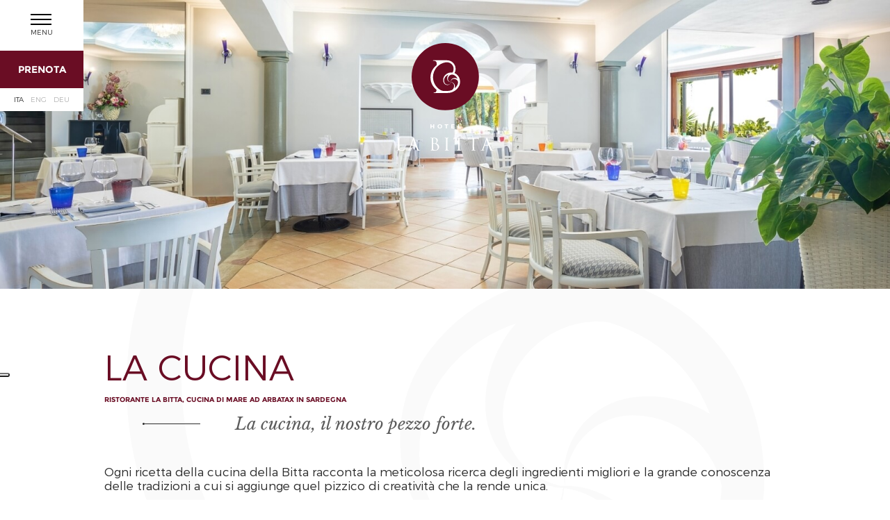

--- FILE ---
content_type: text/html; charset=UTF-8
request_url: https://www.hotellabitta.it/ristorante-sul-mare-arbatax.html
body_size: 32957
content:
<!DOCTYPE html> <!--[if lt IE 7]>      <html class="no-js lt-ie9 lt-ie8 lt-ie7"> <![endif]--> <!--[if IE 7]>         <html class="no-js lt-ie9 lt-ie8"> <![endif]--> <!--[if IE 8]>         <html class="no-js lt-ie9"> <![endif]--> <!--[if gt IE 8]><!--> <html class="no-js" lang="it">  <!--<![endif]--> <head> 	<title>Ristorante La Bitta sul Mare in Sardegna, dove mangiare Arbatax</title> 	<meta charset="utf-8"> 	<meta http-equiv="X-UA-Compatible" content="IE=edge,chrome=1"> 	<meta name="description" content="Ristorante La Bitta ad Arbatax. Cucina di Mare. Dove mangiare ad Arbatax: Ristorante La Bitta con vista sul mare in Sardegna" /> 	<meta name="keywords" content="" /> 	<meta name='viewport' content='width=device-width, initial-scale=1.0, maximum-scale=1.0, user-scalable=0'> 	<link rel="alternate" href="https://www.hotellabitta.it/ristorante-sul-mare-arbatax.html" hreflang="it" /><link rel="canonical" href="https://www.hotellabitta.it/ristorante-sul-mare-arbatax.html" /><link rel="alternate" href="https://www.hotellabitta.it/en/restaurant-on-the-sea-arbatax.html" hreflang="en" /><link rel="alternate" href="https://www.hotellabitta.it/de/restaurant-am-meer-arbatax.html" hreflang="de" />	<meta property="og:url" content="https://www.hotellabitta.it/ristorante-sul-mare-arbatax.html" /> 	<meta property="og:title" content="Ristorante La Bitta, cucina di mare ad Arbatax" /> 	<meta property="og:description" content="Ristorante La Bitta ad Arbatax. Cucina di Mare. Dove mangiare ad Arbatax: Ristorante La Bitta con vista sul mare in Sardegna" /> 	<meta property="og:image" content="https://www.hotellabitta.it/public/crop/Cucina--IMG_6833-310x310.jpg?v=3" />  	<link rel="apple-touch-icon" sizes="57x57" href="https://www.hotellabitta.it/template/la_bitta/images/favicons/apple-icon-57x57.png"> 	<link rel="apple-touch-icon" sizes="60x60" href="https://www.hotellabitta.it/template/la_bitta/images/favicons/apple-icon-60x60.png"> 	<link rel="apple-touch-icon" sizes="72x72" href="https://www.hotellabitta.it/template/la_bitta/images/favicons/apple-icon-72x72.png"> 	<link rel="apple-touch-icon" sizes="76x76" href="https://www.hotellabitta.it/template/la_bitta/images/favicons/apple-icon-76x76.png"> 	<link rel="apple-touch-icon" sizes="114x114" href="https://www.hotellabitta.it/template/la_bitta/images/favicons/apple-icon-114x114.png"> 	<link rel="apple-touch-icon" sizes="120x120" href="https://www.hotellabitta.it/template/la_bitta/images/favicons/apple-icon-120x120.png"> 	<link rel="apple-touch-icon" sizes="144x144" href="https://www.hotellabitta.it/template/la_bitta/images/favicons/apple-icon-144x144.png"> 	<link rel="apple-touch-icon" sizes="152x152" href="https://www.hotellabitta.it/template/la_bitta/images/favicons/apple-icon-152x152.png"> 	<link rel="apple-touch-icon" sizes="180x180" href="https://www.hotellabitta.it/template/la_bitta/images/favicons/apple-icon-180x180.png"> 	<link rel="icon" type="image/png" sizes="192x192"  href="https://www.hotellabitta.it/template/la_bitta/images/favicons/android-icon-192x192.png"> 	<link rel="icon" type="image/png" sizes="32x32" href="https://www.hotellabitta.it/template/la_bitta/images/favicons/favicon-32x32.png"> 	<link rel="icon" type="image/png" sizes="96x96" href="https://www.hotellabitta.it/template/la_bitta/images/favicons/favicon-96x96.png"> 	<link rel="icon" type="image/png" sizes="16x16" href="https://www.hotellabitta.it/template/la_bitta/images/favicons/favicon-16x16.png"> 	<link rel="manifest" href="https://www.hotellabitta.it/template/la_bitta/images/favicons/manifest.json"> 	<meta name="msapplication-TileColor" content="#ffffff"> 	<meta name="msapplication-TileImage" content="https://www.hotellabitta.it/template/la_bitta/images/favicons/ms-icon-144x144.png"> 	<meta name="theme-color" content="#ffffff">  	<link rel="preconnect" href="https://cdnjs.cloudflare.com"> 	<link rel="preload" href="https://www.hotellabitta.it/template/la_bitta/fonts/Montserrat-Medium.woff" as="font" crossorigin="anonymous"> 	<link rel="preload" href="https://www.hotellabitta.it/template/la_bitta/fonts/Montserrat-Bold.woff" as="font" crossorigin="anonymous"> 	<link rel="stylesheet" href="https://www.hotellabitta.it/template/la_bitta/css/viewport.css?v=480">  <!-- 	<link rel="preload" href="https://labitta.z-suite.it/platform/application/views/template/css/z_all.css?zv=1495" as="style" onload="this.onload=null;this.rel='stylesheet'"> 	<noscript><link rel="stylesheet" href="https://labitta.z-suite.it/platform/application/views/template/css/z_all.css?zv=1495"></noscript> 	<link rel="preload" href="https://labitta.z-suite.it/template/la_bitta/css/z_all_struct.css?v=213" as="style" onload="this.onload=null;this.rel='stylesheet'"> 	<noscript><link rel="stylesheet" href="https://labitta.z-suite.it/template/la_bitta/css/z_all_struct.css?v=213"></noscript> 	<link rel="preload" href="https://cdnjs.cloudflare.com/ajax/libs/jqueryui/1.10.3/css/base/jquery-ui.min.css" as="style" onload="this.onload=null;this.rel='stylesheet'" integrity="sha512-OIJ+9bQE2puZceOJT8hER4vfFzYJoE4iOJAAvgq1ts24d9FNiEm/AbiIVFGSrCXFdB0u+Vi8CJ0gVoZYddnwBA==" crossorigin="anonymous" referrerpolicy="no-referrer"> 	<noscript><link rel="stylesheet" href="https://cdnjs.cloudflare.com/ajax/libs/jqueryui/1.10.3/css/base/jquery-ui.min.css"></noscript> 	<link rel="preload" href="https://cdnjs.cloudflare.com/ajax/libs/slick-carousel/1.8.1/slick.min.css" as="style" onload="this.onload=null;this.rel='stylesheet'"> 	<noscript><link rel="stylesheet" href="https://cdnjs.cloudflare.com/ajax/libs/slick-carousel/1.8.1/slick.min.css" integrity="sha512-yHknP1/AwR+yx26cB1y0cjvQUMvEa2PFzt1c9LlS4pRQ5NOTZFWbhBig+X9G9eYW/8m0/4OXNx8pxJ6z57x0dw==" crossorigin="anonymous" referrerpolicy="no-referrer"></noscript>  --> 	<script src="https://cdnjs.cloudflare.com/ajax/libs/jquery/3.7.1/jquery.min.js" defer integrity="sha512-v2CJ7UaYy4JwqLDIrZUI/4hqeoQieOmAZNXBeQyjo21dadnwR+8ZaIJVT8EE2iyI61OV8e6M8PP2/4hpQINQ/g==" crossorigin="anonymous" referrerpolicy="no-referrer"></script><script src="https://cdnjs.cloudflare.com/ajax/libs/lazysizes/5.3.2/lazysizes.min.js" async integrity="sha512-q583ppKrCRc7N5O0n2nzUiJ+suUv7Et1JGels4bXOaMFQcamPk9HjdUknZuuFjBNs7tsMuadge5k9RzdmO+1GQ==" crossorigin="anonymous" referrerpolicy="no-referrer"></script><script src="https://cdnjs.cloudflare.com/ajax/libs/jquery-datetimepicker/2.4.1/jquery.datetimepicker.js" defer integrity="sha512-lTTkz96kVYUjW4/RkAkkklW4/aUcj/0z7bpxJMYt7UcNPlUl90Zd1T7qGbj7mzli1RJRpfruocz1O2C/Hzt+xA==" crossorigin="anonymous" referrerpolicy="no-referrer"></script><script type="text/javascript">
	var _iub = _iub || [];
	_iub.csConfiguration = {
							siteId: 2351183,
				cookiePolicyId: 10741555,
		perPurposeConsent:true,
		purposes:"1,2,3,4,5",
		floatingPreferencesButtonDisplay:"anchored-center-left",
		lang: "it",
    askConsentAtCookiePolicyUpdate:true,
    countryDetection:true,
    enableFadp:true,
    enableLgpd:true,
    enableUspr:true,
    lgpdAppliesGlobally:false,
    storage: {
      useSiteId:true
    },
    banner:{
        acceptButtonDisplay:true,
        customizeButtonDisplay: true,
        acceptButtonColor: "#0F9F14",
        rejectButtonColor:"#ffffff1f",
        customizeButtonColor:"#ffffff1f",
        closeButtonDisplay:false,
        customizeButtonDisplay:true,
        explicitWithdrawal:true,
        listPurposes:true,
        position:"float-top-center",
        rejectButtonDisplay:true,
        showPurposesToggles:true,
        showTitle:false,
        showTotalNumberOfProviders:true},
    invalidateConsentWithoutLog:true,
		consentOnContinuedBrowsing:false,
		whitelabel:false,
        callback: {
            onPreferenceExpressedOrNotNeeded: function (preference) {
                dataLayer.push({
                  iubenda_ccpa_opted_out: _iub.cs.api.isCcpaOptedOut(),
                });
                                // il parametro delle preferenze può essere indefinito se non si applicano né il GDPR né la LGPD
                // la riga sotto potrebbe essere necessaria per trovare le preferenze USPR invece di attenersi
                // al parametro delle preferenze
                var otherPreferences = _iub.cs.api.getPreferences();
                if (otherPreferences) {
                  var usprPreferences = otherPreferences.uspr;
                  if (usprPreferences) {
                    for (var purposeName in usprPreferences) {
                      if (usprPreferences[purposeName]) {
                        dataLayer.push({
                          event: 'iubenda_consent_given_purpose_' + purposeName,
                        });
                      }
                    }
                  }
                }
                                if (!preference) {
                  dataLayer.push({
                    event: 'iubenda_preference_not_needed',
                  });
                }
                else if (preference.consent === true) {
                  dataLayer.push({
                    event: 'iubenda_consent_given',
                  });
                }
                else if (preference.consent === false) {
                  dataLayer.push({
                    event: 'iubenda_consent_rejected',
                  });
                }
                else if (preference.purposes) {
                  for (var purposeId in preference.purposes) {
                    if (preference.purposes[purposeId]) {
                      dataLayer.push({
                        event: 'iubenda_consent_given_purpose_' + purposeId,
                      });
                    }
                  }
                }
            }
        }
	};
	_iub.csConfigLegacy = !1;
</script>  	<script type="text/javascript" src="//cs.iubenda.com/sync/2351183.js"></script>  <script type="text/javascript" src="//cdn.iubenda.com/cs/iubenda_cs.js" charset="UTF-8" async></script><script src="https://www.hotellabitta.it/platform/application/views/template/js/frontend.min.js?zv=2273" defer></script><script src="https://cdnjs.cloudflare.com/ajax/libs/jqueryui/1.14.1/jquery-ui.min.js" defer integrity="sha512-MSOo1aY+3pXCOCdGAYoBZ6YGI0aragoQsg1mKKBHXCYPIWxamwOE7Drh+N5CPgGI5SA9IEKJiPjdfqWFWmZtRA==" crossorigin="anonymous" referrerpolicy="no-referrer"></script><script src="https://www.hotellabitta.it/platform/application/views/template/js/modernizr.custom.63321.js?zv=2273" defer></script><script src="https://www.hotellabitta.it/platform/application/views/template/js/jquery.calendario.min.js?zv=2273" defer></script><script src="https://www.hotellabitta.it/platform/application/views/template/js/templates_calendars.min.js?zv=2273" defer></script><script>var ZJS = {"device":0,"base_url":"https:\/\/www.hotellabitta.it\/","full_base_url":"https:\/\/www.hotellabitta.it\/","template_struct_url":"https:\/\/www.hotellabitta.it\/template\/la_bitta\/","current_language_id":"1","current_language":"it","current_time":1769117481,"strings":{"accept_cookie_click":"clicca qui","accept_cookie_message":"Questo sito utilizza cookie, anche di terze parti, per migliorare la tua esperienza su questo sito. Chiudendo questo banner, scorrendo questa pagina o cliccando qualunque suo elemento acconsenti all\u2019uso dei cookie. Se vuoi saperne di pi\u00f9 o negare il consenso a tutti o ad alcuni cookie ","accept_cookie_ok":"OK","accept_cookie_privacy_close":"Chiudi","backoffice_email_help":"Per qualsiasi necessit\u00e0 puoi contattarci come sempre all'indirizzo <a href=\"mailto:{0}\">{0}<\/a>","email_report_title":"Report generato","email_report_text":"<p>\u00c8 stato generato un nuovo report.<br>Puoi trovare il file allegato a questa email per la tua consultazione.<\/p>","balance_receipt_order_pdf_title":"Ricevuta_saldo","bank_transfer_ibe_text":"<p>Qui di seguito trovi le coordinate bancarie necessarie ad effettuare il Bonifico Bancario di {0} \u20ac.<\/p><p>Di seguito la lista degli addebiti previsti<\/p>{1}","bank_transfer_ibe_text_2":"<p>Ricorda che hai tempo fino al <b>{0}<\/b> per effettuare il pagamento. Inoltre il pagamento tramite Bonifico Bancario \u00e8 soggetto a verifica, se non sar\u00e0 ricevuto nei termini la tua prenotazione verr\u00e0 annullata.<\/p>","bank_transfer_ibe_text_3":"<p>Ricorda che hai <b>{0} giorni<\/b> di tempo dalla conferma per effettuare il pagamento. Inoltre il pagamento tramite Bonifico Bancario \u00e8 soggetto a verifica, se non sar\u00e0 ricevuto nei termini la tua prenotazione verr\u00e0 annullata.<\/p>","bank_transfer_ibe_text_3_s":"<p>Ricorda che hai <b>1 giorno<\/b> di tempo dalla conferma per effettuare il pagamento. Inoltre il pagamento tramite Bonifico Bancario \u00e8 soggetto a verifica, se non sar\u00e0 ricevuto nei termini la tua prenotazione verr\u00e0 annullata.<\/p>","bank_transfer_ibe_text_error":"<p>Non \u00e8 stato possibile recuperare le coordinate bancarie<\/p>","bank_transfer_ibe_text_services":"<p>Qui di seguito trovi le coordinate bancarie necessarie ad effettuare il Bonifico Bancario.<\/p>","bank_transfer_owner":"Intestatario","barcode_already_burned":"Codice gi\u00e0 utilizzato il ","barcode_not_exists":"Codice inesistente","be_book_now":"Prenota ora","be_cross_booking_msg":"In alternativa ti proponiamo le seguenti strutture che fanno parte del nostro gruppo","be_starting_from":"A partire da <span>{0}<\/span>","be_string_canc_exp":"Fino a %s %s prima dell'arrivo (Entro le ore %s del %s): %s","be_string_canc_mod":"In caso di cancellazione o di modifiche:","be_string_canc_noshow":"In caso di mancata presentazione (no-show):","be_string_canc_over":"Cancellazioni o modifiche successive:","be_string_excluded_import":"<span>IMPORTO ESCLUSO<\/span><br\/>Da pagare in loco","booking_adult":"Adulto","booking_adults":"Adulti","booking_child":"Bambino","booking_children":"Bambini","booking_confirm":"Conferma","booking_desc":"Scegli le camere e gli ospiti","booking_on_website_only":"Solo sul nostro sito","booking_price_compare":"Abbiamo controllato le tariffe online, <strong>solo qui trovi il miglior prezzo!<\/strong>","booking_price_comparing":"Verifica dei prezzi","booking_price_not_available":"Non disponibile","booking_mask_room":"Camera","booking_room":"Camera","booking_rooms":"Camere","booking_saving_on_website":"Risparmi fino a","booking_website":"Il nostro sito","calendar_month_long":["Gennaio","Febbraio","Marzo","Aprile","Maggio","Giugno","Luglio","Agosto","Settembre","Ottobre","Novembre","Dicembre"],"calendar_month_tiny":["Gen","Feb","Mar","Apr","Mag","Giu","Lug","Ago","Set","Ott","Nov","Dic"],"calendar_week":["Domenica","Luned\u00ec","Marted\u00ec","Mercoled\u00ec","Gioved\u00ec","Venerd\u00ec","Sabato"],"calendar_week_tiny":["Dom","Lun","Mar","Mer","Gio","Ven","Sab"],"card_error_3ds_cancel":"Autenticazione 3DS annullata.","card_error_3ds_fail":"Autenticazione 3DS fallita.","card_error_amount_too_high":"Importo operazione troppo alto.","card_error_auth_denied":"Transazione non autorizzata.","card_error_brand_not_supported":"La tipologia della tua carta non \u00e8 supportata.","card_error_exceeds_daily_withdrawal_amount":"La transazione eccede il limite di spesa giornaliero della tua carta. Riprova o scegli un'altra modalit\u00e0 di pagamento.","card_error_exceeds_withdrawal_amount":"La transazione eccede il limite di prelievo. Riprova o scegli un'altra modalit\u00e0 di pagamento.","card_error_excess_reattempts":"La tua carta \u00e8 stata rifiutata per aver effettuato troppi tentativi.","card_error_expired_card":"La carta \u00e8 scaduta.","card_error_generic":"Spiacenti, al momento non \u00e8 possibile completare il pagamento.","card_error_incorrect_pin":"PIN non corretto.","card_error_insufficient_funds":"Fondi insufficienti. Prova con un'altra carta.","card_error_invalid_card":"Spiacenti, non \u00e8 possibile completare il pagamento. Il metodo di pagamento scelto non \u00e8 valido. Riprova con un altro.","card_error_max_attempts_exceeded":"Numero tentativi di retry esauriti.","card_error_not_permitted":"Transazione non permessa dall'emittente della carta.","card_error_pin_try_exceeded":"Numero consentito di tentativi PIN superato.","card_error_refer_to_card_issuer":"La tua carta \u00e8 stata rifiutata. Contatta la tua banca per chiarimenti o riprova con un altro metodo di pagamento.","card_error_soft_decline":"La tua carta richiede l'autenticazione. Scegli una modalit\u00e0 di pagamento diversa e riprova oppure contatta la societ\u00e0 emittente se il problema persiste.","card_error_stolen_card":"Spiacenti, non \u00e8 possibile completare la transazione con il metodo pagamento scelto. Riprova con un altro.","cc_expiration":"Data scadenza","cc_number":"Numero carta","cc_owner_email":"Email","cc_owner_name":"Nome","cc_owner_surname":"Cognome","creating_user":"Si \u00e8 verificato un errore durante la registrazione. Verifica i dati immessi e riprova","cvv":"CVV","date_past":"Data di nascita non valida","discount":"Sconto","email_preview_body":"Vestibulum vel arcu vel neque tincidunt gravida nec vel nisi. Donec tincidunt, ipsum vitae placerat pretium, ex nunc facilisis mauris, ac cursus ante leo at turpis. Cras faucibus, eros et eleifend eleifend, tellus felis porttitor erat, vel accumsan libero nulla in purus. Maecenas consectetur nisi ut est rhoncus, in porta risus interdum.","email_preview_footer":"Mentefredda Srl - Via Sebastiano Satta 82\/a 07041 Alghero (SS) - <a href=\"mailto:info@mentefredda.it\">info@mentefredda.it<\/a>","email_preview_head":"Lorem Ipsum is simply dummy text of the printing and typesetting industry. Lorem Ipsum has been the industry standard dummy text ever since the 1500s, when an unknown printer took a galley of type and scrambled it to make a type specimen book.","forms_string_compiled_campaign_name":"Visitatore acquisito dalla campagna: ","forms_string_compiled_related_page":"Compilato nella pagina: ","frontend_editor":"Front-end Editor","ibe_attachments":"Ci sono dei file allegati a questa offerta","ibe_canc_costs":"Se cancelli pagherai <span>{0} \u20ac<\/span>","ibe_canc_costs_free":"Cancellazione gratuita fino al {0} alle {1}","ibe_canc_costs_time":"Dalle {0} del {1} <span>{2} \u20ac<\/span>","ibe_canc_costs_title":"Quanto costa cancellare?","ibe_canc_no_show":"Per la mancata presentazione pagherai <span>{0} \u20ac<\/span>","ibe_guest_room_label":"<span class=\"guest_room_info\">Inserisci i dettagli degli altri ospiti per la <\/span><span class=\"guest_room_index\">camera {0}<\/span><span class=\"guest_room_name\">{1}<\/span>","ibe_one_guest_room_label":"<span class=\"guest_room_info\">Inserisci i dati dell'intestatario della <\/span><span class=\"guest_room_index\">camera {0}<\/span><span class=\"guest_room_name\">{1}<\/span>","ibe_guest_label":"<span class=\"guest_index\">Ospite {0}<\/span><span class=\"guest_type\">{1}<\/span>","ibe_choose_offer":"Seleziona una proposta tra quelle di seguito visualizzate per la ","ibe_city_tax":"Extra da pagare in Hotel (Tassa di Soggiorno) {0} \u20ac","ibe_cro_already_confirmed":"L'offerta richiesta \u00e8 gi\u00e0 stata accettata.","ibe_cro_error":"Spiacenti, l'offerta \u00e8 scaduta o non \u00e8 pi\u00f9 valida","ibe_cro_error_unavailable":"Spiacenti in questo momento non \u00e8 possibile visualizzare l'offerta richiesta","ibe_order_unavailable":"Spiacenti in questo momento non \u00e8 possibile confermare la prenotazione.","ibe_cro_invalid":"L'email inserita non corrisponde all'offerta","ibe_cro_rejected":"<p>L'offerta \u00e8 stata rifiutata<\/p><p>Siamo spiacenti che l'offerta non sia stata di suo gradimento. Faremo il possibile per migliorare la nostra proposta.<\/p>","ibe_cross_booking_change_room":"Cambia camera","ibe_cross_booking_dates":"dal {0} al {1}","ibe_cross_booking_info_1":"Mai sentito parlare di cross booking?","ibe_cross_booking_info_2":"Possiamo proporti di suddividere il tuo soggiorno combinando diverse tipologie di camera.","ibe_cross_booking_info_3":"La prenotazione CrossBooking \u00e8 un modo nuovo di vivere il tuo soggiorno sperimentando in modo pi\u00f9 ampio la nostra ospitalit\u00e0. Ci occuperemo noi di tutto rendendo il tuo soggiorno unico ed indimenticabile.","ibe_delete_reservation":"Modifica \/ Cancella Prenotazione","ibe_delete_warning":"Sei sicuro di voler cancellare la prenotazione? Ti consigliamo di controllare i termini di cancellazione prima di procedere.","ibe_free_canc":"Puoi cancellare gratuitamente fino al {0}","ibe_insurance_desc":"<ul><li><a href=\"https:\/\/refundable.me\/covid\/\" target=\"_blank\" aria-label=\"Infezione da Covid-19 (Dettagli) - Apertura in una nuova scheda\">Infezione da Covid-19 (Dettagli)<\/a><\/li><li>Malattia \/ Incidente<\/li><li>Inadempienza dei trasporti pubblici<\/li><li>Guasto meccanico<\/li><li>Clima avverso<\/li><li>Emergenza domestica<\/li><li>Malattia dei parenti<\/li><li>Condizione clinica preesistente<\/li><li>Molto altro...<\/li><\/ul>","ibe_insurance_info_order":"Se non puoi partire per una delle motiviazioni presenti nei <a href=\"https:\/\/refundable.me\/extended\/it\/\" target=\"_blank\" aria-label=\"Termini e Condizioni - Apertura in una nuova scheda\"> Termini e Condizioni <\/a> compila la richiesta <a href=\"https:\/\/form.refundable.me\/forms\/refund\" target=\"_blank\" aria-label=\"Rimborso dell'importo pagato - Apertura in una nuova scheda\"> a questo link <\/a> ed ottieni un rimborso pari al 100% dell'importo pagato","ibe_insurance_info_step":"<p>Trasforma la tua prenotazione e ricevi il 100% di rimborso se non puoi partire per una delle tante motivazioni presenti nei nostri <a href=\"https:\/\/refundable.me\/extended\/it\/\" target=\"_blank\" aria-label=\"Termini e Condizioni - Apertura in una nuova scheda\"> Termini e Condizioni <\/a> , che accetti quando scegli di trasformare la tua prenotazione.<\/p>","ibe_insurance_name":"Tariffa rimborsabile","ibe_multioffer_rooms_count":"Offerta per {0} {1}","ibe_multioffer_subtitle":"pu\u00f2 visualizzare tutte le opzioni di date e struttura in basso e scegliere quella che pi\u00f9 \u00e8 di suo gradimento","ibe_multioffer_title":"Questa \u00e8 un'offerta con pi\u00f9 opzioni di scelta","ibe_no_results":"Spiacenti, non ci sono camere disponibili","ibe_multi_property_no_results":"Spiacenti, non ci sono strutture disponibili","ibe_non_refundable":"Non \u00e8 possibile cancellare gratuitamente.","ibe_offer_info_option":"Opzione {0}","ibe_offer_info_period":"Periodo di soggiorno","ibe_offer_search_info":"Opzione {0} - Periodo di soggiorno {1} - {2} ({3} {4})","ibe_payment_prepaid_info":"<p>Le tariffe selezionate prevedono il pagamento di {0} \u20ac immediatamente.<\/p><p>Di seguito la lista degli addebiti previsti<\/p>{1}","ibe_prepaid_all_label":"Non rimborsabile","ibe_prepaid_canc":"Cancellabile 1 giorno prima dell'arrivo","ibe_prepaid_canc_plural":"Cancellabile {0} giorni prima dell'arrivo","ibe_prepaid_free":"Nessun pagamento immediato, la carta \u00e8 inserita solo a garanzia della prenotazione.","ibe_prepaid_free_label":"Pagamento in struttura","ibe_prepaid_info":"<div>La prenotazione prevede un pre-pagamento di {0} \u20ac che verr\u00e0 addebitato direttamente dall'Hotel nelle seguenti modalit\u00e0:<div class=\"prepaid_details\">{1}<\/div><\/div>","ibe_prepaid_insurance":"Rimborsabile *","ibe_prepaid_label":"Prepagato","ibe_prepaid_not_canc":"Non cancellabile","ibe_prepaid_now":"Immediato","ibe_prepaid_resell":"Rivendibile fino a 24h prima del check-in","ibe_preauth_text":"<p>Le tariffe selezionate non prevedono prepagamenti, ma la struttura effettuer\u00e0 una preautorizzazione di {0} EUR sulla tua carta nelle date indicate:{1}La cifra di {0} EUR verr\u00e0 preautorizzata per validare la carta di credito e la tua prenotazione. Dopo la preautorizzazione se cancellerai la prenotazione entro i termini indicati della cancellation policy sbloccheremo l'importo senza alcuna penale, altrimenti questo sar\u00e0 incassato e scalato dal totale dovuto.<\/p>","ibe_price_changed":"Attenzione, i prezzi della soluzione scelta sono cambiati. Verifica con attenzione gli importi prima di confermare la prenotazione.","ibe_refuse_offer":"Rifiuta l'offerta","ibe_refuse_offer_confirm":"Vuoi rifiutare l'offerta?","ibe_refuse_offer_msg":"L'offerta non \u00e8 di tuo gradimento?","ibe_refuse_offer_reason":"Puoi rifiutare l'offerta e inviare un feedback","ibe_reservation_already_deleted":"La prenotazione {0} \u00e8 stata gi\u00e0 cancellata","ibe_reservation_code":"Codice prenotazione","ibe_reservation_deleted":"La prenotazione \u00e8 stata cancellata","ibe_reservation_deleted_error":"Non \u00e8 stato possibile cancellare la prenotazione","ibe_reservation_not_found":"La prenotazione non \u00e8 stata trovata.","ibe_reservation_unavailable":"Spiacenti in questo momento non \u00e8 possibile visualizzare la prenotazione richiesta","ibe_search_reservation":"Recupera la tua prenotazione","ibe_search_reservation_btn":"Accedi alla prenotazione","ibe_service_category_empty":"Altro","ibe_service_location_empty":"Non specificato","ibe_service_mandatory":"Il servizio {0} \u00e8 obbligatorio da selezionare","ibe_service_mandatory_pl":"I servizi {0} sono obbligatori da selezionare","ibe_service_mandatory_category":"Per la categoria: {0} \u00e8 necessario selezionare almeno uno dei servizi presenti","ibe_service_mandatory_category_pl":"Per le categorie: {0} \u00e8 necessario selezionare almeno uno dei servizi presenti","ibe_spotify":"Abbiamo pensato di suggerirti un po' di musica da ascoltare mentre scopri la nostra offerta, sperando il suggerimento ti sia gradito","ibe_string_includes":"La quota comprende","ibe_string_mealplan":"Trattamento","ibe_string_NOT_include":"La quota NON comprende","ibe_term_children":"Bambini","ibe_term_day":"giorno","ibe_term_days":"giorni","ibe_term_per_person":"Per persona","ibe_term_unit":"Unit\u00e0","ibe_unlock_offer":"Per visualizzare l'offerta inserisci il tuo indirizzo email","ibe_unlock_offer_btn":"Visualizza","ibe_upfront_payed":"Pagato in anticipo","ibe_view_video":"Guarda il nostro video di presentazione","ibe_upgrade_room":"A soli {0} in pi\u00f9","ibe_nearbyAvail_caption":"Abbiamo delle date alternative sicuramente disponibili da suggerirti","image_dimension":"Dimensione immagine non valida","view_image":"Apri immagine","open_image_link":"Apri link dell'immagine","open_detail":"Apri dettaglio","template_pagination_page":"Pagina ","invalid_email_address":"Indirizzo email non valido. Verifica di averlo digitato correttamente e riprova.","issue_order_invalid_order":"C'\u00e8 stato un errore durante l'emissione dell'ordine","iubenda_cookie_button_text":"Cookie policy","iubenda_privacy_button_text":"Privacy policy","label_newsletter_subscribe":"Iscrivimi alla newsletter!","navigation_in":"Ti trovi in:","order_attachment_-1":"Ricevuta","order_attachment_-2":"Condizioni di vendita","order_disparity_already_used":"Hai usufruito di codice che non \u00e8 pi\u00f9 valido. Procedi con un nuovo ordine per continuare.","order_error_products_publication":"Uno o pi\u00f9 prodotti nel tuo ordine non \u00e8 pi\u00f9 disponibile. Procedi con un nuovo ordine per continuare.","order_page_link":"Conferma ordine","order_products_balance_price":"Saldo","order_products_deposit_price":"Anticipo","order_products_desc":"Descrizione","order_products_price":"Prezzo","order_products_qty":"Quantit\u00e0","order_products_receipt_title":"Ricevuta dell'ordine","order_products_total_price":"Totale","order_receipt_date":"Data dell'ordine","orders_evo2_status_error_frontend":"C'\u00e8 stato un errore nel pagamento. Si prega di riprovare","orders_status_canceled":"Annullato","orders_status_confirmed":"Confermato","orders_status_created":"Creato","orders_status_expired":"Scaduto","orders_status_payed":"Pagato","pay_with_card":"Paga con carta","payment_booking_expert_book":"Prenota","payment_booking_expert_deposit":"Acconto \/ Caparra","payment_booking_expert_error":"Si \u00e8 verificato un errore","payment_nexi_purchase_description":"Pagamento di {0} \u20ac. Totale autorizzato {1} \u20ac. Prodotti: {2}","payment_not_verified_error":"Il pagamento potrebbe ancora essere in fase di elaborazione. Ti preghiamo di attendere. In caso di successo, riceverai una notifica via email con i dettagli della prenotazione. Per ulteriori informazioni, non esitare a contattarci.","payment_spreedly_generic_error":"Spiacenti, al momento non \u00e8 possibile completare il pagamento.","payment_vb_ask_to_proceed":"Si \u00e8 verificato un errore nel caricamento del form di pagamento. Premere il tasto Riprova per procedere un'altra volta.","payment_vb_errorcode_101":"Campo mancante: Email","payment_vb_errorcode_102":"Campo mancante: Reservation First Name","payment_vb_errorcode_103":"Campo mancante: Reservation Last Name","payment_vb_errorcode_104":"Campo mancante: Reference_id","payment_vb_errorcode_105":"Campo mancante: Success URL","payment_vb_errorcode_106":"Campo mancante: Error URL","payment_vb_errorcode_107":"Campo mancante: dati_ricerca","payment_vb_errorcode_108":"Campo mancante: VB Property Id","payment_vb_errorcode_109":"Campo mancante: Checkin date","payment_vb_errorcode_110":"Campo mancante: Number of Nights","payment_vb_errorcode_111":"Campo mancante: Rooms data","payment_vb_errorcode_112":"Campo mancante: Room Nr Adults","payment_vb_errorcode_113":"Campo mancante: Room Amount","payment_vb_errorcode_114":"Campo mancante: Room Type Code","payment_vb_errorcode_115":"Campo mancante: Rate Type Code","payment_vb_errorcode_116":"Campo mancante: Room Nr Children","payment_vb_errorcode_118":"Campo mancante: Children Age","payment_vb_errorcode_119":"Formato campo Room Amount invalido","payment_vb_errorcode_120":"Formato campo Children Age invalido","payment_vb_errorcode_121":"Campo Email invalido","payment_vb_errorcode_122":"Campo Home Phone invalido","payment_vb_errorcode_172":"Requested action not possible: one or more reservations are non acceptable","payment_vb_errorcode_394":"Invalid Item","payment_vb_only_rooms":"L'ordine effetutato sul sito (Z-Suite) contiene solo camere.","payment_vb_order_amount":"Importo ordine: ","payment_vb_order_rooms_amount":"Importo camere: ","payment_vb_other_products":"L'ordine contiene prodotti venduti direttamente dal sito web (Z-Suite).","payment_vb_other_products_amount":"Totale importo altri prodotti: ","payment_vb_payed":"L'utente ha pagato {0} \u20ac sul totale di {1} \u20ac sul sito web (Z-Suite).","payment_vb_retry":"Riprova","payment_vb_verified":"Carta di credito verificata. Totale ordine sul sito web {0} \u20ac.","picker_hour_long":"Ora","picker_minute_long":"Minuti","picker_month_long":"[\"Gennaio\",\"Febbraio\",\"Marzo\",\"Aprile\",\"Maggio\",\"Giugno\",\"Luglio\",\"Agosto\",\"Settembre\",\"Ottobre\",\"Novembre\",\"Dicembre\"]","picker_month_tiny":"[\"Gen\",\"Feb\",\"Mar\",\"Apr\",\"Mag\",\"Giu\",\"Lug\",\"Ago\",\"Set\",\"Ott\",\"Nov\",\"Dic\"]","picker_week_tiny":"[\"Do\",\"Lu\",\"Ma\",\"Me\",\"Gi\",\"Ve\",\"Sa\"]","planet_merchant_reference":"Pagamento prenotazione: {0}","planet_preauth_merchant_reference":"Preautorizzazione per prenotazione: {0}","purchase_flows_email_alert_order_validation_title":"Errore validazione ordine","purchase_flows_search_dates_error":"Le date inserite non sono valide","purchase_flows_search_field_error":"Uno o pi\u00f9 campi della ricerca non risultano compilati correttamente","purchase_flows_search_generic_error":"C'\u00e8 stato un errore durante la ricerca","purchase_flows_search_pf_error":"Spiacenti, non \u00e8 possibile proseguire con l'acquisto in questa pagina","purchase_flow_results_unavailable":"Al momento non \u00e8 possibile verificare la disponibilit\u00e0. La preghiamo di riprovare pi\u00f9 tardi.","receipt_order_pdf_title":"Ricevuta","replace_order_expired":"Il tuo ordine \u00e8 scaduto. Procedi con un nuovo ordine per continuare.","replace_order_invalid_orders":"Gli ordini non sono validi per la sostituzione","replace_order_no_order":"Ordine inesistente","replace_order_no_payed":"\u00c8 possibile sostituire soltanto ordini in stato pagato","replace_order_replace_message":"Sei sicuro di voler sostituire questo ordine?","save_search_btn":"Condividi la ricerca","save_search_copy_ok":"Testo copiato negli appunti","save_search_error":"Si \u00e8 verificato un errore durante l'elaborazione della richiesta. La preghiamo di riprovare pi\u00f9 tardi.","save_search_msg":"Link generato con successo: ","share_search_text":"Ecco il link con le date e le opzioni di soggiorno per la tua vacanza!","share_search_title":"Ti aspettiamo.","site_alert_new_payment":"Il metodo di pagamento \"{0}\" ricevuto da ermes non \u00e8 attivo sul flusso.","site_alert_new_payment_title":"Nuovo Metodo di Pagamento","site_alert_new_room":"\u00c8 stata importata la camera: {0}.<br><a target=\"_blank\" href=\"{1}\" aria-label=\"Accedi al contenuto - Apertura in una nuova scheda\">Accedi al contenuto<\/a> per verificare i campi importati e procedi alla pubblicazione.","site_alert_new_room_title":"Nuova Camera","site_alert_new_service":"\u00c8 stato importato il servizio: {0}.<br><a target=\"_blank\" href=\"{1}\" aria-label=\"Accedi al contenuto - Apertura in una nuova scheda\">Accedi al contenuto<\/a> per verificare i campi importati e procedi alla pubblicazione.","site_alert_new_service_title":"Nuovo Servizio","site_alert_email_body":"Gentile cliente, ti informiamo che<br>{0}<br>Puoi visualizzare maggiori dettagli cliccando su questo <a href=\"{1}admin\/panel?view_site_alert=1\">link<\/a>","string_accept":"Acconsento","string_accept_payment_conditions":"\u00c8 necessario riempire tutti i campi obbligatori per proseguire","string_add":"Aggiungi","string_add_cart_product_error":"Si \u00e8 verificato un errore durante la selezione dei prodotti.","string_additional_infos_button_text":"Conferma","string_additional_infos_error":"C'\u00e8 stato un errore durante il salvataggio dei campi dell'utente","string_additional_infos_fb_account":"profilo di Facebook","string_additional_infos_google_account":"account di Google","string_additional_infos_otp_error":"Il codice di verifica OTP inserito non \u00e8 valido o \u00e8 scaduto","string_additional_infos_problem":"C'\u00e8 stato un problema con la richiesta di informazioni aggiuntive, riprovare pi\u00f9 tardi","string_additional_infos_user_connected":"Il tuo {0} \u00e8 stato collegato al tuo account del sito.","string_additional_infos_user_problem":"Per finalizzare l'autenticazione, \u00e8 indispensabile compilare le informazioni mancanti nel tuo account. Per procedere, effettua nuovamente l'accesso dalla pagina di login e completa il tuo profilo.","string_all":"Tutti","string_already_used_coupon":"Il codice inserito \u00e8 gi\u00e0 stato utilizzato","string_back":"Indietro","string_balance":"Saldo","string_bank":"Bonifico","string_calendar_date":"Data calendario","string_calendar_date_confirm":"Conferma","string_cancel":"Annulla","string_cancel_order":"Annulla ordine","string_cancel_order_error":"Non \u00e8 stato possibile annullare l'ordine #{0}","string_cancel_order_warning":"Vuoi annullare l'ordine #{0}?","string_cancel_spreedly":"Annulla","string_card":"Carta","string_cart_room_required":"Non risulta selezionata alcuna camera. Si prega di effettuare una nuova prenotazione.","string_cart_total":"Totale","string_ccn_spreedly":"Numero carta","string_change_password":"Vuoi cambiare la tua password?","string_check_in":"Arrivo","string_check_out":"Partenza","string_close":"Chiudi","string_confirm":"Conferma","string_confirm_with":"Conferma con","string_continue":"Continua","string_cookie_no_more":"Non mostrare pi\u00f9","string_copy":"Copia","string_coupon_error":"Il coupon inserito non \u00e8 valido","string_creating_user_error":"C'\u00e8 stato un errore durante la creazione dell'utente, riprovare pi\u00f9 tardi","string_deposit":"Anticipo","string_details":"dettagli","string_element_select":"Seleziona elemento","string_email":"Indirizzo email","string_email_repeat_error":"I campi Email e Ripeti email devono contenere lo stesso valore","string_error":"Si \u00e8 verificato un errore","string_event_select":"Seleziona evento","string_evo_waiting":"Attendere la fine della transazione","string_exclusive_email_error":"Utente gi\u00e0 registrato in un altro gruppo. Impossibile effettuare una nuova registrazione","string_expiration_date_spreedly":"Data Scadenza","string_expire":"Scadenza","string_facebook_connect_login":"Facebook Login","string_facebook_login":"Login con Facebook","string_facebook_login_app_error":"\u00c8 necessario accedere all'applicazione di Facebook per procedere","string_facebook_login_error":"\u00c8 necessario accedere a Facebook per procedere","string_facebook_login_result_error":"C'\u00e8 stato un errore durante il login con Facebook","string_facebook_logout":"Scollega profilo di Facebook","string_facebook_logout_desc":"Il tuo account \u00e8 collegato al tuo profilo di Facebook. Puoi scollegarlo selezionando la casella sottostante.<br>Un volta scollegato il profilo, per accedere nuovamente al sito sar\u00e0 necessario effettuare il recupero della password o rieffettuare il login tramite Facebook.","string_facebook_logout_title":"Profilo Facebook","string_file_upload_error":"Il file caricato \u00e8 troppo grande o l'estensione non \u00e8 accettata","string_footer_info":"Z-Suite, make yourself - Copyright &copy; 2008\/2026","string_form_compiled_default_message":"Grazie per aver compilato il form","string_form_required":"Non sono stati compilati tutti i campi obbligatori","string_form_send_email_err":"C'\u00e8 stato un problema con l'invio dell'email, riprovare pi\u00f9 tardi","string_form_submit":"Invia","string_form_submit_err":"Siamo spiacenti, si \u00e8 verificato un errore durante l'invio della tua richiesta. Ti preghiamo di riprovare pi\u00f9 tardi.","string_from":"Da","string_generic_date":"Data","string_go_to_cart":"Vai al carrello","string_good_evening":"Buonasera","string_good_morning":"Buongiorno","string_google_login":"Login con Google","string_google_login_result_error":"C'\u00e8 stato un errore durante il login con Google","string_google_logout":"Scollega account di Google","string_google_logout_desc":"Il tuo account \u00e8 collegato al tuo account di Google. Puoi scollegarlo selezionando la casella sottostante.<br>Un volta scollegato il profilo, per accedere nuovamente al sito sar\u00e0 necessario effettuare il recupero della password o rieffettuare il login tramite Google.","string_google_logout_title":"Account Google","string_insert":"Inserisci","string_invalid_order_balance_error":"Ordine non valido per il saldo","string_invalid_order_error":"Ordine non valido per il pagamento","string_language_select":"Seleziona lingua","string_login":"Accesso al sito","string_login_agency_button_text":"Agenzie","string_login_button_text":"Accedi","string_login_error":"Credenziali non valide","string_login_error_data":"I dati inseriti non sono corretti","string_login_error_old_password":"La password precedente non \u00e8 corretta","string_login_error_password":"Confermare correttamente la password","string_login_other_group":"Per accedere a questa sezione occorre autenticarsi con un altro account","string_login_page_message":"Per visualizzare questa pagina occorre effettuare il login","string_login_user_locked":"Il tuo account \u00e8 stato disattivato. Contattaci per ricevere pi\u00f9 informazioni","string_login_user_not_active":"Il tuo account non \u00e8 attivo, assicurati di averlo confermato. Per ricevere di nuovo l'email di conferma clicca <a href=\"{link}\">qui<\/a>","string_login_user_not_active_no_link":"Il tuo account non \u00e8 stato ancora attivato.","string_logout":"Logout","string_lost_email_form_err":"Non \u00e8 stato trovato nessun indirizzo email corrispondente ai criteri inseriti","string_lost_email_form_send_succ":"Abbiamo inviato un messaggio al seguente indirizzo email: ","string_lost_email_subject":"Recupero indirizzo email","string_lost_email_text":"Ciao {salutation},<br><br>Ti inviamo questa email per confermarti che il tuo account \u00e8 attivo sul nostro servizio.<br><br>Se necessiti di inserire una nuova password clicca <a href=\"{link}\">qui<\/a> e procedi con la modifica.","string_lost_password_email_subject":"Recupero password","string_lost_password_email_text":"Ciao {salutation},<br><br>Per inserire una nuova password vai <a href=\"{link}\">qui<\/a>.","string_lost_password_form_active":"Il tuo account non \u00e8 ancora attivo o \u00e8 stato disattivato","string_lost_password_form_already_active":"Il tuo account \u00e8 gi\u00e0 attivo","string_lost_password_form_err":"L'indirizzo email inserito non \u00e8 registrato","string_lost_password_form_group_err":"L'indirizzo email inserito non \u00e8 registrato in questo gruppo","string_lost_password_form_send_succ":"Abbiamo inviato una email all'indirizzo specificato con il link per il recupero della password","string_lost_password_form_submit":"Recupera","string_lost_password_form_title":"Recupera la tua password","string_maintenance_content":"Il sito web &egrave; in manutenzione","string_maintenance_title":"Il sito web &egrave; in manutenzione","string_mandatory_field":"Campo obbligatorio","string_mandatory_field_group":"Inserisci almeno uno tra: ","string_name_spreedly":"Titolare Carta","string_newsletter_activated":"Iscrizione alla newsletter confermata","string_nexi_pay_hint":"Inserisci i dati della tua carta","string_night_plural":"notti","string_night_singular":"notte","string_nights":"Notti","string_no":"No","string_no_shipping_method_error":"Non \u00e8 possibile procedere con la selezione della spedizione, riprovare pi\u00f9 tardi.","string_not_accept":"Non acconsento","string_not_found_content":"La pagina non &egrave; stata trovata","string_not_found_title":"La pagina non &egrave; stata trovata","string_notification_mail":"Compilazione form \"{form_title}\" #","string_notification_mail_infos":"Informazioni utili","string_notification_mail_infos_desc":"Ecco il riepilogo della compilazione","string_notification_mail_text":"<p>&Egrave; stata effettuata una nuova compilazione del form \"{form_title}\".<\/p><p>Vedi il dettaglio della compilazione cliccando sul pulsante qui sotto.<\/p><div class=\"link\"><a href=\"{compiled_link}\">Dettaglio<\/a><\/div>","string_notification_mail_title":"Nuova compilazione","string_ok":"Ok","string_old_password":"Password precedente","string_order_payment_not_confirmed_error":"Ordine non ancora confermato. Attendere la conferma per accedere al pagamento","string_order_subscription_flag":"Dichiaro di aver letto e accettato le condizioni di vendita","string_order_subscription_title":"Prendi visione e accetta il contratto","string_otp_verication_button":"Richiedi codice di verifica OTP","string_otp_verication_button_resend":"Richiedi un nuovo codice di verifica OTP","string_otp_verication_code_not_received":"Non hai ricevuto il codice via SMS?","string_otp_verication_phone_number_error":"Numero di telefono non verificato","string_otp_verication_phone_number_max_error":"Hai raggiunto il numero massimo di codici di verifica OTP inviabili","string_otp_verication_phone_number_message":"{0} \u00e8 il codice di verifica OTP da inserire per confermare il tuo numero di cellulare","string_otp_verication_phone_number_send_error":"C'\u00e8 stato un errore durante l'invio dell'sms","string_otp_verication_placeholder":"Inserisci qui il codice di verifica OTP ricevuto via SMS","string_password":"Password","string_password_length_error":"La password deve essere lunga almeno 8 caratteri","string_password_repeat_error":"I campi Password e Ripeti password devono contenere lo stesso valore","string_pay_now_with_spreedly":"Paga","string_pay_order":"Paga questo ordine","string_pay_with":"Paga con","string_pay_with_bank_transfer":"Paga con Bonifico","string_pay_with_bank_transfer_proceed":"Procedi","string_pay_with_card":"Paga con carta di credito","string_pay_with_cash_on_delivery":"Paga con contrassegno","string_pay_with_cash_on_delivery_proceed":"Procedi","string_pay_with_paypal":"Paga con Paypal","string_pay_with_paypal_card":"Carta di debito o credito","string_pay_with_paypal_card_error":"Il numero della carta non \u00e8 valido","string_pay_with_paypal_cvv_error":"Il codice di verifica della carta non \u00e8 valido","string_pay_with_paypal_expiry_error":"La data di scadenza della carta non \u00e8 valida","string_pay_with_scalapay":"Paga con Scalapay","string_pay_with_setefi":"Paga con Setefi","string_holipay":"HeyLight","string_pay_with_holipay":"Paga a rate con HeyLight","string_payment_conditions_continue":"Continua","string_payment_data":"Dati di pagamento","string_payment_error":"Non \u00e8 stato possibile procedere con il pagamento. Si prega di riprovare.","string_paypal_error":"Non \u00e8 stato possibile procedere con il pagamento via Paypal. Si prega di riprovare.","string_permission_denied_content":"Impossibile accedere alla pagina. Accesso negato.","string_permission_denied_title":"Accesso negato","string_phone_valid":"Il numero telefonico non \u00e8 valido","string_powered_by":"Z-Suite v 4.0 - Sviluppato da","string_privacy_activated":"Attivazione flag privacy confermata","string_privacy_edit_send_succ":"Abbiamo inviato una email all'indirizzo specificato con il link per modificare le tue autorizzazioni","string_privacy_email_form_submit":"Conferma","string_privacy_email_form_title":"Visualizza le tue autorizzazioni","string_privacy_pending":"In attesa di conferma via email","string_privacy_save_success":"Le tue autorizzazioni sono state aggiornate","string_privacy_token_form_err":"Link non valido per la modifica delle autorizzazioni","string_products_amount_problem":"C'\u00e8 stato un problema con uno dei prodotti selezionati, riprovare pi\u00f9 tardi","string_products_not_availables":"Alcuni prodotti non sono pi\u00f9 disponibili nelle quantit\u00e0 da te selezionate","string_quotation":"Quotazione","string_quotation_creation_error":"C'\u00e8 stato un problema con la compilazione del form.","string_recaptcha_error":"Non &egrave; stato possibile validare il ReCaptcha","string_recov_order_token_form_err":"Link non valido per il recupero dei prodotti","string_register_button_text":"Registrati","string_register_captcha_not_validated":"Errore nella validazione del captcha.","string_register_creating_form_compiled":"Errore nel salvataggio dei dati","string_register_email_must_be_present":"Errore durante la sottomissione dei dati. Verificare campo email.","string_register_group_must_be_present":"Errore durante la sottomissione dei dati.","string_register_postdata":"Errore durante l'invio dei dati.","string_register_user_key_unique":"I dati inseriti sono gi\u00e0 stati immessi","string_rem":"Rimuovi","string_remove":"Rimuovi","string_repeat_password":"Ripeti password","string_replace":"Sostituisci","string_resend_conf_form_send_succ":"Abbiamo inviato una email all'indirizzo specificato con il link per confermare il tuo account","string_resend_conf_form_submit":"Invia","string_resend_conf_form_title":"Reinvia email di conferma","string_reset_password_form_err":"Confermare correttamente la password","string_reset_password_form_submit":"Salva","string_reset_password_form_succ":"La tua password \u00e8 stata aggiornata","string_reset_password_form_title":"Inserisci una nuova password","string_reset_password_token_err":"Questo link non \u00e8 pi\u00f9 attivo","string_restore_email":"Recupera email","string_restore_password":"Recupera password","string_retry":"Riprova","string_save_card":"Conferma prenotazione","string_scalapay":"scalapay","string_scalapay_error":"Non \u00e8 stato possibile procedere con il pagamento via Scalapay. Si prega di riprovare.","string_search":"Cerca","string_search_order":"Cerca ordine","string_search_order_place_holder":"Es. 12345","string_searchform_select_calendar_date":"Seleziona una data nel calendario","string_select":"Seleziona","string_select_kits_products_min_warning":"Non \u00e8 stato selezionato il numero minimo di prodotti inclusi nei pacchetti selezionati","string_select_kits_products_warning":"Non si sta usufruendo di tutti i prodotti inclusi nei pacchetti selezionati","string_select_products_error":"Seleziona la quantit\u00e0 minima per proseguire","string_sell_terms":"Condizioni di vendita","string_setefi_error":"Non \u00e8 stato possibile procedere con il pagamento via Setefi. Si prega di riprovare.","string_share":"Condividi","string_shipping_fees":"Spese di spedizione","string_shipping_form_address":"Indirizzo","string_shipping_form_address_1_hint":"Via e numero civico","string_shipping_form_address_2_hint":"Scala, piano, interno ecc. (Opzionale)","string_shipping_form_city":"Citt\u00e0","string_shipping_form_country":"Paese","string_shipping_form_full_name":"Nome e cognome","string_shipping_form_phone":"Numero di telefono","string_shipping_form_region":"Provincia","string_shipping_form_zip":"Codice postale","string_shipping_methods":"Modalit\u00e0 di spedizione","string_shipping_methods_error":"Non \u00e8 stato possibile salvare il metodo di spedizione, riprovare pi\u00f9 tardi.","string_shipping_methods_form_submit":"Procedi","string_social_select":"Seleziona socialnetwork","string_stripe_error_min_amount":"Non \u00e8 stato possibile procedere con il pagamento. Ordine minimo: \u20ac0.50.","string_tax_code":"Codice fiscale non valido","string_template_select":"Seleziona template","string_to":"A","string_today":"Oggi","string_token_already_registered":"Utente gi\u00e0 registrato. Impossibile effettuare una nuova registrazione","string_token_error":"Il link di conferma non \u00e8 pi\u00f9 valido","string_total":"Totale","string_total_payment":"Totale pagamento","string_unknown_error":"Errore sconosciuto: ","string_unsubscribe_email_body":"L'utente #{0} ha eliminato il suo account.<br>Tutti i suoi dati sono stati anonimizzati.<br><br>Indirizzo email dell'utente eliminato: {1}<br><br><a href=\"{2}\">Clicca qui<\/a> per visualizzare l'utente.","string_unsubscribe_email_subject":"Utente #{0} eliminato dal sito","string_unsubscribe_user_error":"C'\u00e8 stato un problema con l'eliminazione del tuo account, riprovare pi\u00f9 tardi","string_unsubscribe_user_form_submit":"Elimina il mio account","string_unsubscribe_user_link_error":"Link non valido per l'eliminazione del tuo account","string_unsubscribe_user_success":"Il tuo account \u00e8 stato eliminato correttamente","string_unusable_coupon":"Il codice inserito non \u00e8 valido","string_updating_site":"Sito in aggiornamento","string_user_activated":"Il tuo account \u00e8 stato attivato correttamente","string_user_orders_filter":"Filtra","string_user_orders_filter_date_1":"Data di inizio","string_user_orders_filter_date_2":"Data di fine","string_user_orders_filter_date_arrival":"Arrivo","string_user_orders_filter_date_creation":"Creazione","string_user_orders_filter_date_departure":"Partenza","string_user_orders_filter_date_payment":"Pagamento","string_user_orders_filter_date_type":"Data di","string_user_orders_filter_no_res":"Non \u00e8 stato trovato nessun ordine corrispondente ai criteri inseriti","string_user_orders_filter_order_id":"Id ordine","string_user_orders_filter_product":"Tipo prodotto","string_user_orders_filter_status":"Stato ordine","string_user_orders_reset":"Ripristina","string_user_profile_save":"Salva","string_username":"Nome utente","string_website_select":"Seleziona sito","string_yes":"Si","string_zediting_clear_cache_page":"Svuota cache della pagina","string_zediting_clear_cache_site":"Svuota cache del sito","string_zediting_compress_css":"Comprimi file CSS in un unico file","string_zediting_developer_mode":"Modalit\u00e0 sviluppatore","string_zediting_disable":"Disabilita Editor","string_zediting_edit_seo":"Pannello SEO","string_zediting_enable":"Abilita Editor","string_zediting_gotoedit":"Modifica in Z-Suite","string_zediting_increment_version":"Incrementa la versione dei file statici. Versione attuale: ","string_zediting_issue_order":"Emetti ordine","string_zediting_replace_order":"Sostituisci ordine","string_zediting_test_payment":"Imposta prezzi di test","string_zediting_updating_site":"Sito in aggiornamento","stripe_client_response_error":"Non \u00e8 stato possibile procedere con il pagamento. Si prega di riprovare.","stripe_client_response_processing":"Il tuo ordine \u00e8 stato ricevuto ma il pagamento \u00e8 ancora in fase di elaborazione. Riceverai una email di conferma del tuo ordine appena il pagamento sar\u00e0 completo.","structures_string_info_no_domain":"Non &egrave; stato configurato nessun dominio","structures_string_info_no_language":"Non &egrave; stata trovata nessuna lingua","structures_string_info_notfound":"Non &egrave; stato configurato nessun sito web","tasks_string_task_executed_error":"Si \u00e8 verificato un errore durante l'esecuzione del Task","tasks_string_task_executed_success":"Task eseguito con successo","tasks_string_task_executing":"Task in esecuzione","filter_show_all":"Mostra tutti e {0}","infosplash_banner_detail":"Dettaglio del banner","blank_links_aria_label":" - Apertura in una nuova scheda","accessibility_disclaimer_button":"Accessibilit\u00e0","accessibility_disclaimer_title":"Informazioni in materia di Accessibilit\u00e0","accessibility_disclaimer_text":"\t<p>Insieme ai fornitori da noi selezionati, ci impegniamo a garantire che i nostri servizi siano accessibili alle persone con disabilit\u00e0 e abbiamo una quantit\u00e0 significativa di risorse per garantire che il nostro sito web e le pagine di prenotazione delle camere siano resi pi\u00f9 facili da usare e pi\u00f9 accessibili per le persone con disabilit\u00e0, con la forte convinzione che ogni persona abbia il diritto di vivere con dignit\u00e0, uguaglianza, comfort e indipendenza.<\/p>\n\t\t\t\t\t\t\t\t\t\t\t<p>Insieme ai nostri fornitori, ci sforziamo per migliorare costantemente l\u2019accessibilit\u00e0 del nostro sito e delle pagine di prenotazione delle camere e\/o di acquisto dei prodotti e servizi accessori al soggiorno nella convinzione che sia nostro obbligo morale collettivo consentire un utilizzo senza interruzioni, accessibile e senza ostacoli anche per quelli di noi con disabilit\u00e0.<\/p>\n\t\t\t\t\t\t\t\t\t\t\t<p>Nel tentativo costante di migliorare e risolvere continuamente i problemi di accessibilit\u00e0, effettuiamo regolarmente la scansione di tutte le pagine web con gli scanner di accessibilit\u00e0 messi a disposizione da partner commerciali terzi per identificare e correggere ogni possibile barriera di accessibilit\u00e0 sul nostro sito. Nonostante i nostri sforzi per rendere tutte le nostre pagine web e contenuti completamente accessibili, alcuni contenuti potrebbero non essere ancora stati completamente adattati ai pi\u00f9 severi standard di accessibilit\u00e0. Ci\u00f2 pu\u00f2 essere dovuto al fatto di non aver trovato o individuato la soluzione tecnologica pi\u00f9 adeguata.<\/p>\n\t\t\t\t\t\t\t\t\t\t\t<h4>Stato di conformit\u00e0<\/h4>\n\t\t\t\t\t\t\t\t\t\t\t<p>\n\t\t\t\t\t\t\t\t\t\t\t\tQuesto sito web e le pagine di prenotazione delle camere sono parzialmente conformi alla norma tecnica per i siti web e le applicazioni mobili UNI CEI EN 301549, nonch\u00e9 al livello di accessibilit\u00e0 \u201cAA\u201d previsto dalle linee guida per l\u2019accessibilit\u00e0 dei contenuti web WCAG 2.1.\n\t\t\t\t\t\t\t\t\t\t\t\tIn particolare, il livello di conformit\u00e0 del presente sito web \u00e8 costantemente monitorato attraverso gli appositi strumenti offerti da:\n\t\t\t\t\t\t\t\t\t\t\t\t<br>https:\/\/mauve.isti.cnr.it\/\n\t\t\t\t\t\t\t\t\t\t\t\t<br>https:\/\/pagespeed.web.dev\/\n\t\t\t\t\t\t\t\t\t\t\t<\/p>\n\t\t\t\t\t\t\t\t\t\t\t<h4>Contenuti non accessibili<\/h4>\n\t\t\t\t\t\t\t\t\t\t\t<p>Nonostante i nostri sforzi per garantire l\u2019accessibilit\u00e0 del sito web e delle pagine di prenotazione, siamo consapevoli di alcune limitazioni, che stiamo lavorando per risolvere. Di seguito \u00e8 riportata una descrizione delle limitazioni note. Vi preghiamo di contattarci se si verifica un problema non elencato di seguito.<\/p>\n\t\t\t\t\t\t\t\t\t\t\t<ul>\n\t\t\t\t\t\t\t\t\t\t\t\t<li>Alternativa testuale delle immagini: alcune immagini non hanno un\u2019alternativa testuale significativa per l\u2019utente.<\/li>\n\t\t\t\t\t\t\t\t\t\t\t\t<li>In alcuni casi, data la struttura modulare di alcune pagine del sito, l\u2019ordine di lettura degli elementi potrebbe non corrispondere all\u2019ordine visivo degli stessi all\u2019interno della pagina.<\/li>\n\t\t\t\t\t\t\t\t\t\t\t\t<li>Quando ricevono focus, alcuni elementi non presentano sempre un contrasto fra colore del testo e colore di sfondo sufficiente.<\/li>\n\t\t\t\t\t\t\t\t\t\t\t\t<li>Alcuni componenti non sono operabili da tastiera.<\/li>\n\t\t\t\t\t\t\t\t\t\t\t\t<li>Su alcune pagine, sono presenti dei contenuti animati che non possono essere fermati o nascosti.<\/li>\n\t\t\t\t\t\t\t\t\t\t\t\t<li>In alcune pagine, non \u00e8 visivamente identificabile l'elemento con lo stato di focus attivo.<\/li>\n\t\t\t\t\t\t\t\t\t\t\t\t<li>Alcuni elementi riportano testi o nomi accessibili solo in alcune lingue.<\/li>\n\t\t\t\t\t\t\t\t\t\t\t\t<li>Le tecnologie assistive non sempre annunciano correttamente i messaggi.<\/li>\n\t\t\t\t\t\t\t\t\t\t\t<\/ul>\n\t\t\t\t\t\t\t\t\t\t\t<p><b>Data di ultimo aggiornamento della presente pagina in materia di Accessibilit\u00e0:  25 giugno 2025<\/b><\/p>","nations":{"IT":"Italia","AF":"Afghanistan","AL":"Albania","DZ":"Algeria","AD":"Andorra","AO":"Angola","AI":"Anguilla","AQ":"Antartide","AG":"Antigua e Barbuda","SA":"Arabia Saudita","AR":"Argentina","AM":"Armenia","AW":"Aruba","AU":"Australia","AT":"Austria","AZ":"Azerbaigian","BS":"Bahamas","BH":"Bahrein","BD":"Bangladesh","BB":"Barbados","BE":"Belgio","BZ":"Belize","BJ":"Benin","BM":"Bermuda","BT":"Bhutan","BY":"Bielorussia","MM":"Birmania","BO":"Bolivia","BA":"Bosnia ed Erzegovina","BW":"Botswana","BR":"Brasile","BN":"Brunei","BG":"Bulgaria","BF":"Burkina Faso","BI":"Burundi","KH":"Cambogia","CM":"Camerun","CA":"Canada","CV":"Capo Verde","TD":"Ciad","CL":"Cile","CN":"Cina","CY":"Cipro","VA":"Citt\u00e0 del Vaticano","CO":"Colombia","KM":"Comore","KP":"Corea del Nord","KR":"Corea del Sud","CI":"Costa d'Avorio","CR":"Costa Rica","HR":"Croazia","CU":"Cuba","CW":"Cura\u00e7ao","DK":"Danimarca","DM":"Dominica","EC":"Ecuador","EG":"Egitto","SV":"El Salvador","AE":"Emirati Arabi Uniti","ER":"Eritrea","EE":"Estonia","ET":"Etiopia","FJ":"Figi","PH":"Filippine","FI":"Finlandia","FR":"Francia","GA":"Gabon","GM":"Gambia","GE":"Georgia","GS":"Georgia del Sud e Isole Sandwich Australi","DE":"Germania","GH":"Ghana","JM":"Giamaica","JP":"Giappone","GI":"Gibilterra","DJ":"Gibuti","JO":"Giordania","GR":"Grecia","GD":"Grenada","GL":"Groenlandia","GP":"Guadalupa","GU":"Guam","GT":"Guatemala","GG":"Guernsey","GN":"Guinea","GW":"Guinea-Bissau","GQ":"Guinea Equatoriale","GY":"Guyana","GF":"Guyana francese","HT":"Haiti","HN":"Honduras","HK":"Hong Kong","IN":"India","ID":"Indonesia","IR":"Iran","IQ":"Iraq","IE":"Irlanda","IS":"Islanda","BV":"Isola Bouvet","IM":"Isola di Man","CX":"Isola di Natale","NF":"Isola Norfolk","AX":"Isole \u00c5land","BQ":"Isole BES","KY":"Isole Cayman","CC":"Isole Cocos (Keeling)","CK":"Isole Cook","FO":"F\u00e6r \u00d8er","FK":"Isole Falkland","HM":"Isole Heard e McDonald","MP":"Isole Marianne Settentrionali","MH":"Isole Marshall","UM":"Isole minori esterne degli Stati Uniti","PN":"Isole Pitcairn","SB":"Isole Salomone","VG":"Isole Vergini britanniche","VI":"Isole Vergini americane","IL":"Israele","JE":"Jersey","KZ":"Kazakistan","KE":"Kenya","KG":"Kirghizistan","KI":"Kiribati","KW":"Kuwait","LA":"Laos","LS":"Lesotho","LV":"Lettonia","LB":"Libano","LR":"Liberia","LY":"Libia","LI":"Liechtenstein","LT":"Lituania","LU":"Lussemburgo","MO":"Macao","MK":"Macedonia del Nord","MG":"Madagascar","MW":"Malawi","MY":"Malaysia","MV":"Maldive","ML":"Mali","MT":"Malta","MA":"Marocco","MQ":"Martinica","MR":"Mauritania","MU":"Mauritius","YT":"Mayotte","MX":"Messico","FM":"Micronesia","MD":"Moldavia","MN":"Mongolia","ME":"Montenegro","MS":"Montserrat","MZ":"Mozambico","NA":"Namibia","NR":"Nauru","NP":"Nepal","NI":"Nicaragua","NE":"Niger","NG":"Nigeria","NU":"Niue","NO":"Norvegia","NC":"Nuova Caledonia","NZ":"Nuova Zelanda","OM":"Oman","NL":"Paesi Bassi","PK":"Pakistan","PW":"Palau","PS":"Palestina","PA":"Panama","PG":"Papua Nuova Guinea","PY":"Paraguay","PE":"Per\u00f9","PF":"Polinesia francese","PL":"Polonia","PR":"Porto Rico","PT":"Portogallo","MC":"Monaco","QA":"Qatar","GB":"Regno Unito","CD":"RD del Congo","CZ":"Rep. Ceca","CF":"Rep. Centrafricana","CG":"Rep. del Congo","DO":"Rep. Dominicana","RE":"Riunione","RO":"Romania","RW":"Ruanda","RU":"Russia","EH":"Sahara Occidentale","KN":"Saint Kitts e Nevis","LC":"Saint Lucia","SH":"Sant'Elena, Ascensione e Tristan da Cunha","VC":"Saint Vincent e Grenadine","BL":"Saint-Barth\u00e9lemy","MF":"Saint-Martin","PM":"Saint-Pierre e Miquelon","WS":"Samoa","AS":"Samoa Americane","SM":"San Marino","ST":"S\u00e3o Tom\u00e9 e Pr\u00edncipe","SN":"Senegal","RS":"Serbia","SC":"Seychelles","SL":"Sierra Leone","SG":"Singapore","SX":"Sint Maarten","SY":"Siria","SK":"Slovacchia","SI":"Slovenia","SO":"Somalia","ES":"Spagna","LK":"Sri Lanka","US":"Stati Uniti","ZA":"Sudafrica","SD":"Sudan","SS":"Sudan del Sud","SR":"Suriname","SJ":"Svalbard e Jan Mayen","SE":"Svezia","CH":"Svizzera","SZ":"Swaziland","TW":"Taiwan","TJ":"Tagikistan","TZ":"Tanzania","TF":"Terre australi e antartiche francesi","IO":"Territorio britannico dell'Oceano Indiano","TH":"Thailandia","TL":"Timor Est","TG":"Togo","TK":"Tokelau","TO":"Tonga","TT":"Trinidad e Tobago","TN":"Tunisia","TR":"Turchia","TM":"Turkmenistan","TC":"Turks e Caicos","TV":"Tuvalu","UA":"Ucraina","UG":"Uganda","HU":"Ungheria","UY":"Uruguay","UZ":"Uzbekistan","VU":"Vanuatu","VE":"Venezuela","VN":"Vietnam","WF":"Wallis e Futuna","YE":"Yemen","ZM":"Zambia","ZW":"Zimbabwe"},"province":{"AG":"AGRIGENTO","AL":"ALESSANDRIA","AN":"ANCONA","AO":"AOSTA","AR":"AREZZO","AP":"ASCOLI PICENO","AT":"ASTI","AV":"AVELLINO","BA":"BARI","BL":"BELLUNO","BN":"BENEVENTO","BG":"BERGAMO","BI":"BIELLA","BO":"BOLOGNA","BZ":"BOLZANO","BS":"BRESCIA","BR":"BRINDISI","CA":"CAGLIARI","CL":"CALTANISSETTA","CB":"CAMPOBASSO","CE":"CASERTA","CT":"CATANIA","CZ":"CATANZARO","CH":"CHIETI","CO":"COMO","CS":"COSENZA","CR":"CREMONA","KR":"CROTONE","CN":"CUNEO","EN":"ENNA","FM":"FERMO","FE":"FERRARA","FI":"FIRENZE","FG":"FOGGIA","FO":"FORLI'","FC":"FORLI' CESENA","FR":"FROSINONE","GE":"GENOVA","GO":"GORIZIA","GR":"GROSSETO","IM":"IMPERIA","IS":"ISERNIA","SP":"LA SPEZIA","AQ":"L'AQUILA","LT":"LATINA","LE":"LECCE","LC":"LECCO","LI":"LIVORNO","LO":"LODI","LU":"LUCCA","MC":"MACERATA","MN":"MANTOVA","MS":"MASSA CARRARA","MT":"MATERA","ME":"MESSINA","MI":"MILANO","MO":"MODENA","MB":"MONZA-BRIANZA","NA":"NAPOLI","NO":"NOVARA","NU":"NUORO","OR":"ORISTANO","PD":"PADOVA","PA":"PALERMO","PR":"PARMA","PV":"PAVIA","PG":"PERUGIA","PS":"PESARO","PU":"PESARO URBINO","PE":"PESCARA","PC":"PIACENZA","PI":"PISA","PT":"PISTOIA","PN":"PORDENONE","PZ":"POTENZA","PO":"PRATO","RG":"RAGUSA","RA":"RAVENNA","RC":"REGGIO CALABRIA","RE":"REGGIO EMILIA","RI":"RIETI","RN":"RIMINI","RM":"ROMA","RO":"ROVIGO","SA":"SALERNO","SS":"SASSARI","SV":"SAVONA","SI":"SIENA","SR":"SIRACUSA","SO":"SONDRIO","TA":"TARANTO","TE":"TERAMO","TR":"TERNI","TO":"TORINO","TP":"TRAPANI","TN":"TRENTO","TV":"TREVISO","TS":"TRIESTE","UD":"UDINE","VA":"VARESE","VE":"VENEZIA","VB":"VERBANIA","VC":"VERCELLI","VR":"VERONA","VV":"VIBO VALENTIA","VI":"VICENZA","VT":"VITERBO"},"ibe_canc_costs_free_date":"Cancellazione gratuita fino al {0}","booking_alert":"Soggiorno consentito ai soli ospiti di et\u00e0 superiore ai 12 anni."},"privacy_type":"iubenda","iubenda_privacy_link":"https:\/\/www.iubenda.com\/privacy-policy\/10741555","current_page_id":"20","linked_page_id":"-1","linked_content_children":[],"page_relations":[],"geo_auth_message":false,"geo_auth_denied_message":false,"form_maps":{"11":{"1":{"orderBy":{"from":"form","id":"1","type":"hidden"},"fast":{"from":"form","id":"2","type":"hidden"},"invcart":{"from":"form","id":"3","type":"hidden"},"idvendor":{"from":"form","id":"4","type":"hidden"},"act":{"from":"form","id":"5","type":"hidden"},"alltratt":{"from":"form","id":"6","type":"hidden"},"noFilterUnit":{"from":"form","id":"7","type":"hidden"},"onlyreadynewyear":{"from":"form","id":"8","type":"hidden"},"idcliente":{"from":"form","id":"9","type":"hidden"},"lang":{"from":"form","id":"10","type":"hidden"},"arrivo":{"from":"form","id":"12","type":"date"},"partenza":{"from":"form","id":"13","type":"date"},"adulti":{"from":"form","id":"14","type":"select"},"bambini":{"from":"form","id":"15","type":"select"},"etabambino1":{"from":"form","id":"16","type":"select"},"etabambino2":{"from":"form","id":"17","type":"select"},"etabambino3":{"from":"form","id":"18","type":"select"},"wm_customerid":{"from":"form","id":"40","type":"hidden"},"discountcode":{"from":"form","id":"41","type":"input"},"_ga":{"from":"form","id":"43","type":"hidden"},"_gac":{"from":"form","id":"44","type":"hidden"}}}}}</script>	<script>var base_url = 'https://www.hotellabitta.it/';</script> 	<meta name="google-site-verification" content="" />	<!-- Google Tag Manager GA4-->  <script class="_iub_cs_activate-inline" type="text/plain" data-iub-purposes="1">(function(w,d,s,l,i){w[l]=w[l]||[];w[l].push({'gtm.start':
new Date().getTime(),event:'gtm.js'});var f=d.getElementsByTagName(s)[0],
j=d.createElement(s),dl=l!='dataLayer'?'&l='+l:'';j.async=true;j.src=
'https://tagmanager-dot-prod-zsuite.ew.r.appspot.com/gtm.js?id='+i+dl;f.parentNode.insertBefore(j,f);
})(window,document,'script','dataLayer','GTM-5TS8SKV');</script>  <!-- End Google Tag Manager -->          <meta name="facebook-domain-verification" content="bdzoosl1618cs7hrwv6sn875wyu1us" /><meta name="csrf-name" content="ajax_token">
<meta name="csrf-token" content="7fc98a2830c9afe20274b6b1c64c42eb">
</head> <body class="it desktop body_page has_slide"> 		<!-- Google Tag Manager (noscript) GA4-->  <noscript><iframe src="https://tagmanager-dot-prod-zsuite.ew.r.appspot.com/ns.html?id=GTM-5TS8SKV"  height="0" width="0" style="display:none;visibility:hidden"></iframe></noscript>  <!-- End Google Tag Manager (noscript) -->      			<div id="wrapper"> 		<div id="page_error" class="none"> 			<div class="cnt-message"> 				<div class="caption"> 					<span class="close glyphicons glyphicons-remove"></span> 					<div class="error_message message"> 											</div> 				</div> 			</div> 		</div> 		<header> 			<div id="cntlogo"> 				<a href="https://www.hotellabitta.it"> 					<img src="/public/Loghi/logo_mini.svg?v=480" alt="Hotel La Bitta" width="77" height="77" loading="lazy"> 				</a> 			</div> 			<div id="menu_btn"> 				<div class="bars"> 					<div class="bar first"></div> 					<div class="bar central"></div> 					<div class="bar last"></div> 				</div> 				<div id="varsimple_menu_btn_label" class="varsimple">Menu</div>			</div> 			<div class="booking_btn"> 				<div id="varsimple_booking_btn" class="varsimple">Prenota</div>				<div id="varsimple_booking_btn_close" class="varsimple">Chiudi</div>			</div> 			<div class="language_cnt"> 				<div id="language"><ul class="nav nav-pills"><li id="menu_lang_it" class="active"><a href="https://www.hotellabitta.it/ristorante-sul-mare-arbatax.html" aria-label="Seleziona lingua - Italiano">ita</a></li><li id="menu_lang_en"><a href="https://www.hotellabitta.it/en/restaurant-on-the-sea-arbatax.html" aria-label="Seleziona lingua - Inglese">Eng</a></li><li id="menu_lang_de"><a href="https://www.hotellabitta.it/de/restaurant-am-meer-arbatax.html" aria-label="Seleziona lingua - Tedesco">Deu</a></li></ul></div>			</div> 			<div class="menu_open"> 				<div class="col menu"> 					<img src="/public/Loghi/logo_color.svg?v=480" alt="Hotel La Bitta" width="140" height="155" loading="lazy"> 					<div class="navbar-collapse" id="menu1" role="navigation"> 			<ul class="nav nav-pills"> 						<li class="mc-0 cid-1 first"> 							<a href="https://www.hotellabitta.it/" >Home</a> 						</li> 						<li class="mc-1 cid-2"> 							<a href="https://www.hotellabitta.it/bovis-hotels-sardegna-arbatax-cardedu.html" >Hotel</a> 						</li> 						<li class="mc-2 cid-3"> 							<a href="https://www.hotellabitta.it/camere-hotel-la-bitta-sul-mare-ogliastra.html" >Camere</a> 						</li> 						<li class="mc-3 cid-23"> 							<a href="https://www.hotellabitta.it/relax-wellness.html" >Nautilus Sea e Spa</a> 						</li> 						<li class="mc-4 active cid-7"> 							<a href="https://www.hotellabitta.it/ristorante-sul-mare-arbatax.html" >Cucina</a> 						</li> 						<li class="mc-5 cid-6"> 							<a href="https://www.hotellabitta.it/hotel-direttamente-sul-mare-spiaggia-privata-sardegna.html" >Spiaggia</a> 						</li> 						<li class="mc-6 cid-5"> 							<a href="https://www.hotellabitta.it/servizi.html" >Servizi</a> 						</li> 						<li class="mc-7 cid-18"> 							<a href="https://www.hotellabitta.it/arbatax-ogliastra-sardegna.html" >Ogliastra</a> 						</li> 						<li class="mc-8 cid-19"> 							<a href="https://www.hotellabitta.it/dove-siamo-hotel-ad-arbatax-ogliastra.html" >Dove siamo</a> 						</li> 						<li class="mc-9 cid-10"> 							<a href="https://www.hotellabitta.it/contatti.html" >FAQ e Contatti</a> 						</li> 						<li class="mc-10 cid-11 last"> 							<a href="https://www.hotellabitta.it/gallery.html" >Gallery</a> 						</li></ul> 			</div>					<div class="contacts"> 						<div class="title_model_2"> 							<div id="varsimple_contact" class="varsimple">Contatti</div>						</div> 						<div id="vareditor_address" class="vareditor"><p>Loc. Porto Frailis<br />08048 Arbatax - Italy</p></div>						<div class="phone"> 							<div id="varlink_phone-cnt" class="varlink ztrace" data-ztrace="variables|24|20|7|null|1|1"> 						<a href="tel:+390782667080" target="_blank" aria-label="+39 0782 667080 - Apertura in una nuova scheda" id="varlink_phone">+39 0782 667080</a> 					</div>						</div> 						<div class="mail"> 							<div id="varlink_mail-cnt" class="varlink ztrace" data-ztrace="variables|25|20|7|null|1|1"> 						<a href="mailto:booking@hotellabitta.it" target="_blank" aria-label="booking@hotellabitta.it - Apertura in una nuova scheda" id="varlink_mail">booking@hotellabitta.it</a> 					</div>						</div> 					</div> 				</div> 									<div class="col booking"> 						<div class="title_model_2"> 							<div id="varsimple_booking_title" class="varsimple">Prenota dal nostro sito</div>						</div> 						 <a href="https://reservation.hotellabitta.it/.eshop" class="gl_submit_action" style="display: none;" target="_blank" aria-label="t - Apertura in una nuova scheda">t</a> <form 	enctype="multipart/form-data" 	id="form_11" 	action="https://www.hotellabitta.it/search.html" 	method="POST" 	class="zform form search external_form" 		data-is-ajax="true" 	data-base-url="https://www.hotellabitta.it/" 	><input type="hidden" name="ajax_token" value="7fc98a2830c9afe20274b6b1c64c42eb">  	<input type="hidden" name="form_id" value="11"> 	<input type="hidden" name="form_type" value="5"> 	<input type="hidden" name="page_id" value="20"> 	<input type="hidden" name="container_id" value="7"> 	<input type="hidden" name="language_id" value="1"> 	<input type="hidden" name="structure_id" value="1"> 								<h2 class="form-title">BOL - Myguestcare </h2> 		<div class="caption-fields"> 		 							 																							<input type="hidden" name="hidden[form_1]" class="hidden-1" value="2" > 	 									 				 			 		 							 																							<input type="hidden" name="hidden[form_2]" class="hidden-2" value="1" > 	 									 				 			 		 							 																							<input type="hidden" name="hidden[form_3]" class="hidden-3" value="1" > 	 									 				 			 		 							 																							<input type="hidden" name="hidden[form_4]" class="hidden-4" value="1" > 	 									 				 			 		 							 																							<input type="hidden" name="hidden[form_5]" class="hidden-5" value="result-strutture" > 	 									 				 			 		 							 																							<input type="hidden" name="hidden[form_6]" class="hidden-6" value="1" > 	 									 				 			 		 							 																							<input type="hidden" name="hidden[form_7]" class="hidden-7" value="1" > 	 									 				 			 		 							 																							<input type="hidden" name="hidden[form_8]" class="hidden-8" value="1" > 	 									 				 			 		 							 																							<input type="hidden" name="hidden[form_9]" class="hidden-9" value="bovis" > 	 									 				 			 		 							 																							<input type="hidden" name="hidden[form_10]" class="hidden-10" value="1" > 	 									 				 			 		 							 																							<div class="form field element_12 date"> 	<div class="form_element_title">arrivo<sup>*</sup></div> 	 			<input 			type="text" 			name="date[form_12]" 			required aria-required="true"			aria-label="arrivo" 			class="tcalendar_field interval_selection field1 date-invisible" 			data-linked-cal="1_11_12" 			readonly> 		<div id="template_calendar1_11_12" class="template_calendar interval_selection form_tc cal-closed" data-id="1_11_12" data-lang="it" data-wdt="1" data-mt="3" data-enable-before="" data-min-date="22/01/2026" data-max-date="09/11/2026" data-detail="0" data-linked-form="11" data-linked-field-1="12" data-greater-than="" data-offset="86400" data-sel-date="2026-01-22" data-double-month="0" data-next_month_preview="0" data-enable-all-days="1" data-disable-first-day=""> 			<div class="calendar_dates_info"> 			<div class="date_1_wrapper"> 				<div class="date_1_label">Arrivo</div> 				<div class="date_1_text"></div> 			</div> 			<div class="date_2_wrapper"> 				<div class="date_2_label">Partenza</div> 				<div class="date_2_text"></div> 			</div> 			<div class="num_days_wrapper"> 				<div class="num_days_label">Notti</div> 				<div class="num_days_control no-data"> 					<div class="remove_day_selector"></div> 					<div class="num_days_text"></div> 					<div class="add_day_selector"></div> 				</div> 			</div> 		</div> 	<div class="calendar_control"> 		<div class="calendar_header"> 		<div class="controls"> 			<i class="prev_month fa fa-angle-left"></i> 			<i class="next_month fa fa-angle-right"></i> 		</div> 					<div class="current_date"> 				<div class="current_month"></div> 				<div class="current_year"></div> 			</div> 		 			</div> 	<div class="calendar_wrapper"></div> 	<div class="detail_wrapper none"> 		<div id="template_calendar1_detail" class="template_calendar_detail" data-tc="1">  	<div class="close_detail"></div>  	<div class="detail_content">  		<div class="selected_day">  			<div class="day"></div>  			<div class="number"></div>  			<div class="month"></div>  			<div class="year"></div>  		</div>  		<div class="template"></div>  			</div>  </div>  	</div> 	<div class="data_loading none"> 		<i class="fa fa-circle-o-notch fa-spin fa-2x"></i> 	</div> 			<div class="confirm_btn interval_selection">Conferma</div> 	</div> 	</div> 	 			<div class="date_from_html calendar_field_html" tabindex="0"> 			<div class="day_name">Giovedì</div> 			<div class="day">22</div> 			<div class="month">01</div> 			<div class="month_name">Gennaio</div> 			<div class="month_name_tiny">Gen</div> 			<div class="year">2026</div> 					</div> 	 </div>	 									 				 			 		 							 																							<div class="form field element_13 date"> 	<div class="form_element_title">partenza<sup>*</sup></div> 	 			<input 			type="text" 			name="date[form_13]" 			required aria-required="true"			aria-label="partenza" 			class="tcalendar_field interval_selection field2 date-invisible" 			data-linked-cal="1_11_12" 			readonly>  	 			<div class="date_from_html calendar_field_html" tabindex="0"> 			<div class="day_name">Venerdì</div> 			<div class="day">23</div> 			<div class="month">01</div> 			<div class="month_name">Gennaio</div> 			<div class="month_name_tiny">Gen</div> 			<div class="year">2026</div> 					</div> 	 </div>	 									 				 			 		 							 																								<div class="form field element_42 text" data-eid="42"> 		<div class="form_element_title">Sistemazione</div> 				<input type="text" class="input-42" name="input[form_42]"  aria-label="Sistemazione" value=""     > 			</div>   	 									 				 			 		 												<div class="form_merge_group form_merge_group_1"> 						<div class="group_wrapper"> 							<div class="merge_group item_0" data-i="0"> 																	<div class="form_merge_rem_button none" tabindex="0">Rimuovi</div> 												 																							<div class="form field select_wrap element_14 select select-14 select-14-1" > 	<div class="form_element_title">adulti<sup>*</sup></div> 	 	<select class="select-14 select-14-1 hidden_form_element" name="select[form_14][]" required aria-required="true" aria-label="adulti"> 					<option   value="" >Seleziona</option> 					<option   value="0" >1</option> 					<option   value="1" selected default>2</option> 					<option   value="2" >3</option> 					<option   value="3" >4</option> 			</select> 			<div class="form_select html_select"> 	<div class="rem_btn" tabindex="0"></div> 			<div class="current_value" tabindex="0">2</div> 		<div class="add_btn" tabindex="0"></div> 	<div class="elements_list none"> 			<div class="option"  data-opt-id="" tabindex="0">Seleziona</div> 			<div class="option"  data-opt-id="0" tabindex="0">1</div> 			<div class="option"  data-opt-id="1" tabindex="0">2</div> 			<div class="option"  data-opt-id="2" tabindex="0">3</div> 			<div class="option"  data-opt-id="3" tabindex="0">4</div> 		</div> </div>	</div>    	 																			<div class="form field select_wrap element_15 select select-15 select-15-1" > 	<div class="form_element_title">bambini</div> 	 	<select class="select-15 select-15-1 hidden_form_element" name="select[form_15][]"  aria-label="bambini"> 					<option   value="" >Seleziona</option> 					<option   value="0" selected default>0</option> 					<option   value="1" >1</option> 					<option   value="2" >2</option> 					<option   value="3" >3</option> 			</select> 			<div class="form_select html_select"> 	<div class="rem_btn" tabindex="0"></div> 			<div class="current_value" tabindex="0">0</div> 		<div class="add_btn" tabindex="0"></div> 	<div class="elements_list none"> 			<div class="option"  data-opt-id="" tabindex="0">Seleziona</div> 			<div class="option"  data-opt-id="0" tabindex="0">0</div> 			<div class="option"  data-opt-id="1" tabindex="0">1</div> 			<div class="option"  data-opt-id="2" tabindex="0">2</div> 			<div class="option"  data-opt-id="3" tabindex="0">3</div> 		</div> </div>	</div>    	 																			<div class="form field select_wrap element_16 select select-16 select-16-1" > 	<div class="form_element_title">età</div> 	 	<select class="select-16 select-16-1 hidden_form_element" name="select[form_16][]"  aria-label="età"> 					<option   value="" >Seleziona</option> 					<option   value="12" selected default>12</option> 					<option   value="13" >13</option> 					<option   value="14" >14</option> 					<option   value="15" >15</option> 					<option   value="16" >16</option> 					<option   value="17" >17</option> 			</select> 			<div class="form_select html_select"> 	<div class="rem_btn" tabindex="0"></div> 			<div class="current_value" tabindex="0">12</div> 		<div class="add_btn" tabindex="0"></div> 	<div class="elements_list none"> 			<div class="option"  data-opt-id="" tabindex="0">Seleziona</div> 			<div class="option"  data-opt-id="12" tabindex="0">12</div> 			<div class="option"  data-opt-id="13" tabindex="0">13</div> 			<div class="option"  data-opt-id="14" tabindex="0">14</div> 			<div class="option"  data-opt-id="15" tabindex="0">15</div> 			<div class="option"  data-opt-id="16" tabindex="0">16</div> 			<div class="option"  data-opt-id="17" tabindex="0">17</div> 		</div> </div>	</div>    	 																			<div class="form field select_wrap element_17 select select-17 select-17-1" > 	<div class="form_element_title">età</div> 	 	<select class="select-17 select-17-1 hidden_form_element" name="select[form_17][]"  aria-label="età"> 					<option   value="" >Seleziona</option> 					<option   value="12" selected default>12</option> 					<option   value="13" >13</option> 					<option   value="14" >14</option> 					<option   value="15" >15</option> 					<option   value="16" >16</option> 					<option   value="17" >17</option> 			</select> 			<div class="form_select html_select"> 	<div class="rem_btn" tabindex="0"></div> 			<div class="current_value" tabindex="0">12</div> 		<div class="add_btn" tabindex="0"></div> 	<div class="elements_list none"> 			<div class="option"  data-opt-id="" tabindex="0">Seleziona</div> 			<div class="option"  data-opt-id="12" tabindex="0">12</div> 			<div class="option"  data-opt-id="13" tabindex="0">13</div> 			<div class="option"  data-opt-id="14" tabindex="0">14</div> 			<div class="option"  data-opt-id="15" tabindex="0">15</div> 			<div class="option"  data-opt-id="16" tabindex="0">16</div> 			<div class="option"  data-opt-id="17" tabindex="0">17</div> 		</div> </div>	</div>    	 																			<div class="form field select_wrap element_18 select select-18 select-18-1" > 	<div class="form_element_title">età</div> 	 	<select class="select-18 select-18-1 hidden_form_element" name="select[form_18][]"  aria-label="età"> 					<option   value="" >Seleziona</option> 					<option   value="12" selected default>12</option> 					<option   value="13" >13</option> 					<option   value="14" >14</option> 					<option   value="15" >15</option> 					<option   value="16" >16</option> 					<option   value="17" >17</option> 			</select> 			<div class="form_select html_select"> 	<div class="rem_btn" tabindex="0"></div> 			<div class="current_value" tabindex="0">12</div> 		<div class="add_btn" tabindex="0"></div> 	<div class="elements_list none"> 			<div class="option"  data-opt-id="" tabindex="0">Seleziona</div> 			<div class="option"  data-opt-id="12" tabindex="0">12</div> 			<div class="option"  data-opt-id="13" tabindex="0">13</div> 			<div class="option"  data-opt-id="14" tabindex="0">14</div> 			<div class="option"  data-opt-id="15" tabindex="0">15</div> 			<div class="option"  data-opt-id="16" tabindex="0">16</div> 			<div class="option"  data-opt-id="17" tabindex="0">17</div> 		</div> </div>	</div>    	 									 											</div> 						</div> 													<div class="form_merge_add_button" tabindex="0">Aggiungi</div> 											</div> 				 			 		 							 																							<div class="form field select_wrap element_39 select select-39" > 	<div class="form_element_title">n. stanze<sup>*</sup></div> 	 	<select class="select-39 hidden_form_element" name="select[form_39]" required aria-required="true" aria-label="n. stanze"> 					<option   value="" >Seleziona</option> 					<option   value="0" selected default>1</option> 					<option   value="1" >2</option> 					<option   value="2" >3</option> 			</select> 			<div class="form_select html_select"> 	<div class="rem_btn" tabindex="0"></div> 			<div class="current_value" tabindex="0">1</div> 		<div class="add_btn" tabindex="0"></div> 	<div class="elements_list none"> 			<div class="option"  data-opt-id="" tabindex="0">Seleziona</div> 			<div class="option"  data-opt-id="0" tabindex="0">1</div> 			<div class="option"  data-opt-id="1" tabindex="0">2</div> 			<div class="option"  data-opt-id="2" tabindex="0">3</div> 		</div> </div>	</div>    	 									 				 			 		 							 																							<input type="hidden" name="hidden[form_40]" class="hidden-40 wm_customerid" value="" > 	 									 				 			 		 							 																								<div class="form field element_41 text" data-eid="41"> 		<div class="form_element_title">Codice promo</div> 				<input type="text" class="input-41 disparity_code" name="input[form_41]"  aria-label="Codice promo" value=""   data-ext-name="discountcode"  > 			</div>   	 									 				 			 		 							 																							<input type="hidden" name="hidden[form_43]" class="hidden-43 _ga" value="" > 	 									 				 			 		 							 																							<input type="hidden" name="hidden[form_44]" class="hidden-44 _gac" value="" > 	 									 				 			 		 		 		 		 		 		<div class="form_field text" style="display:none"> 			<input type="text" class="input1" name="country" aria-label="country" autocomplete="off"> 		</div> 		<input type="submit" disabled value="Verifica disponibilità"> 		<div class="loader form-loader"></div> 	</div> 	<div class="form_messages"></div> </form>  	<div id="form_template_11_default" class="form_template"></div> 					</div> 							</div> 					</header>  <div class="dark_layer"></div> <section class="slideshow_cnt">   <div class="logo_cnt">     <a href="https://www.hotellabitta.it">       <img src="/public/Loghi/logo.svg?v=480" alt="Hotel La Bitta" width="140" height="155" loading="lazy">     </a>   </div>   <div id="slideshow" class="slideshow_3"> 					<div class="slide"><div class="elem"><img src="https://media.z-suite.it/hotellabitta.it/public/crop/Ristorante--ristorante01-1600x520.jpg?v=1" class="z_first_slideshow_image" width="1600" height="520" loading="lazy" alt=""></div></div> 					<script type="text/javascript" charset="utf-8">(function(c){if (document.readyState === "complete"){c();}else{window.addEventListener("load", c);}})(function(){
    $(document).ready(function(){
        dot_diplay = false;
        if ($('#slideshow .slide img').length > 1) {
            dot_diplay = true;    
        }
        $('#slideshow .slide').slick({
          slidesToShow: 1,
          slidesToScroll: 1,
          arrows: false,
          dots: dot_diplay,
          fade: false,
          autoplay: true,
          autoplaySpeed: 5000,
        });
    });
});</script></div></section>  <div id="page" class="standard_page">   <div class="intro">     <div class="title_model_3">       <h2 id="page_name">La Cucina</h2>    </div> 					<h1 class="top_seo" id="top_seo">Ristorante La Bitta, cucina di mare ad Arbatax in Sardegna</h1> 		    <div class="text_summary">       <div class="groupfield g2 text"><div class="fieldvalue f2"> 									<p>La cucina, il nostro pezzo forte.</p> 								</div></div>    </div>   </div> 	<div class="text_desc"> 		<div class="desc_cnt"> 			<div class="groupfield g3 text_dyn"><div class="fieldvalue f3 n0 even first"><div><p>Ogni ricetta della cucina della Bitta racconta la meticolosa ricerca degli ingredienti migliori e la grande conoscenza delle tradizioni a cui si aggiunge quel pizzico di creatività che la rende unica.</p>  <p>Dal pesce fresco al dolce, il piacere più grande è avervi a tavola e brindare insieme a voi con un ottimo calice di vino.</p></div></div><div class="fieldvalue f3 n1 odd"><img class="left" src="https://media.z-suite.it/hotellabitta.it/public/crop/Colazione--colazione08-820x420.jpg?v=1"  width="820" height="420" loading="lazy" > <div><h2>Dolce risveglio</h2>  <p>La prima colazione si serve nel porticato a mare o nell’accogliente sala interna con vista. Con l’aroma del caffè, tra un biscotto e una torta fatta in casa, tra le golosità dolci e salate di un ricco e vario buffet, inizierete pigramente la giornata.<br />Dalle 07.00 alle 10.00</p></div></div><div class="fieldvalue f3 n2 even"><img class="right" src="https://media.z-suite.it/hotellabitta.it/public/crop/Cucina--pin_MG_6281-820x420.jpg?v=1"  width="820" height="420" loading="lazy" > <div><h2>Terrazza Bar</h2>  <p>Un’esperienza culinaria piacevole con vista sul mare. Alla Terrazza Bar dell'Hotel La Bitta, il pranzo si trasforma in un momento di autentico piacere, da vivere immersi nell’incantevole panorama marino. Un ambiente informale e accogliente, dove potrete gustare proposte di qualità accompagnate dalla fresca brezza marina e dalla serenità di una cornice esclusiva.</p></div></div><div class="fieldvalue f3 n3 odd"><img class="left" src="https://media.z-suite.it/hotellabitta.it/public/crop/Ristorante--ristorante02-460x310.jpg?v=1"  width="460" height="310" loading="lazy" > <div><h2>La cena</h2>  <p>Qualora abbiate scelto la formula di <strong>mezza pensione</strong>, anche nel raffinato ambiente del nostro ristorante interno vivrete l’atmosfera suggestiva del mare, cullati dal lieve respiro delle onde. Il vostro palato sarà omaggiato da una cucina prelibata, capace di esaltare la freschezza del pescato e l’autenticità dei prodotti locali, il tutto accompagnato dalla premurosa attenzione del nostro personale.</p>  <p>Il servizio è disponibile dalle 19:30 alle 21:00.</p></div></div><div class="fieldvalue f3 n4 even last"><img class="right" src="https://media.z-suite.it/hotellabitta.it/public/crop/Ristorante--ristorante08-460x310.jpg?v=2"  width="460" height="310" loading="lazy" > <div><h2>Ristorante à la carte</h2>  <p>Un luogo esclusivo dove la raffinata cucina si fonde con una vista mozzafiato sulla baia. Nel nostro ristorante à la carte, ogni piatto è un invito a un’esperienza sensoriale da gustare con calma, immersi in un’atmosfera intima e suggestiva, affacciata sul mare cristallino. Lasciatevi conquistare da creazioni culinarie d’eccellenza, mentre il tramonto dipinge la baia con colori indimenticabili, trasformando ogni momento in un’emozione unica.</p>  <p>Prenota un tavolo nel nostro ristorante Telefono: <a href="tel:+390782667080" target="_blank">+39 0782 667080</a> </p></div></div></div>																										</div> 			</div> 	    <div class="title_model_3 text_center">       <div id="varsimple_gallery_title" class="varsimple">Gallery</div>    </div>     <div class="gallery_cnt carousel_on"> 		  <div class="gallery"><ul> 							<li class="first"><a data-fancybox="gallery" href="https://media.z-suite.it/hotellabitta.it/public/Ristorante/WhatsApp_Image_2025-08-11_at_14.18.57_1.jpg" aria-label="Apri immagine"> 								<img src="https://media.z-suite.it/hotellabitta.it/public/crop/WhatsApp_Image_2025-08-11_at_14.18.57_1-a847f2d9957a6d41dffae999f80c4277-frontend-templ-c20.jpg?v=2"  width="545" height="330" loading="lazy"> 							</a></li> 							<li class=""><a data-fancybox="gallery" href="https://media.z-suite.it/hotellabitta.it/public/Cucina/bitta_food_01.jpg" aria-label="Apri immagine"> 								<img src="https://media.z-suite.it/hotellabitta.it/public/crop/bitta_food_01-dcd5f648bd7f4270c6788a2a057578d4-frontend-templ-c20.jpg?v=15"  width="545" height="330" loading="lazy"> 							</a></li> 							<li class=""><a data-fancybox="gallery" href="https://media.z-suite.it/hotellabitta.it/public/Ristorante/WhatsApp_Image_2025-08-11_at_14.18.57_3.jpg" aria-label="Apri immagine"> 								<img src="https://media.z-suite.it/hotellabitta.it/public/crop/WhatsApp_Image_2025-08-11_at_14.18.57_3-883ba29fb5dffa6cff0aa5b5d428ebee-frontend-templ-c20.jpg?v=2"  width="545" height="330" loading="lazy"> 							</a></li> 							<li class=""><a data-fancybox="gallery" href="https://media.z-suite.it/hotellabitta.it/public/Cucina/bitta_food_02.jpg" aria-label="Apri immagine"> 								<img src="https://media.z-suite.it/hotellabitta.it/public/crop/bitta_food_02-fe232502f5937e00f0821cfd21cf10f4-frontend-templ-c20.jpg?v=14"  width="545" height="330" loading="lazy"> 							</a></li> 							<li class=""><a data-fancybox="gallery" href="https://media.z-suite.it/hotellabitta.it/public/Ristorante/WhatsApp_Image_2025-08-11_at_14.18.57.jpg" aria-label="Apri immagine"> 								<img src="https://media.z-suite.it/hotellabitta.it/public/crop/WhatsApp_Image_2025-08-11_at_14.18.57-6fac42d42dc1cf775a92a04cfb718473-frontend-templ-c20.jpg?v=2"  width="545" height="330" loading="lazy"> 							</a></li> 							<li class=""><a data-fancybox="gallery" href="https://media.z-suite.it/hotellabitta.it/public/Ristorante/WhatsApp_Image_2025-08-11_at_14.18.57_4.jpg" aria-label="Apri immagine"> 								<img src="https://media.z-suite.it/hotellabitta.it/public/crop/WhatsApp_Image_2025-08-11_at_14.18.57_4-e962c7db5d7c9bc9b6fb5c77fd5bdf5f-frontend-templ-c20.jpg?v=2"  width="545" height="330" loading="lazy"> 							</a></li> 							<li class=""><a data-fancybox="gallery" href="https://media.z-suite.it/hotellabitta.it/public/Cucina/bitta_food_05.jpg" aria-label="Apri immagine"> 								<img src="https://media.z-suite.it/hotellabitta.it/public/crop/bitta_food_05-9b85a2bd532e6191395dad40247ed27d-frontend-templ-c20.jpg?v=14"  width="545" height="330" loading="lazy"> 							</a></li> 							<li class="last"><a data-fancybox="gallery" href="https://media.z-suite.it/hotellabitta.it/public/Cucina/bitta_food_06.jpg" aria-label="Apri immagine"> 								<img src="https://media.z-suite.it/hotellabitta.it/public/crop/bitta_food_06-b285fa72f314901d012b06fb62799208-frontend-templ-c20.jpg?v=14"  width="545" height="330" loading="lazy"> 							</a></li></ul></div><style> body.compensate-for-scrollbar{overflow:hidden}.fancybox-active{height:auto}.fancybox-is-hidden{left:-9999px;margin:0;position:absolute!important;top:-9999px;visibility:hidden}.fancybox-container{-webkit-backface-visibility:hidden;height:100%;left:0;outline:none;position:fixed;-webkit-tap-highlight-color:transparent;top:0;-ms-touch-action:manipulation;touch-action:manipulation;transform:translateZ(0);width:100%;z-index:99992}.fancybox-container *{box-sizing:border-box}.fancybox-bg,.fancybox-inner,.fancybox-outer,.fancybox-stage{bottom:0;left:0;position:absolute;right:0;top:0}.fancybox-outer{-webkit-overflow-scrolling:touch;overflow-y:auto}.fancybox-bg{background:#1e1e1e;opacity:0;transition-duration:inherit;transition-property:opacity;transition-timing-function:cubic-bezier(.47,0,.74,.71)}.fancybox-is-open .fancybox-bg{opacity:.9;transition-timing-function:cubic-bezier(.22,.61,.36,1)}.fancybox-caption,.fancybox-infobar,.fancybox-navigation .fancybox-button,.fancybox-toolbar{direction:ltr;opacity:0;position:absolute;transition:opacity .25s ease,visibility 0s ease .25s;visibility:hidden;z-index:99997}.fancybox-show-caption .fancybox-caption,.fancybox-show-infobar .fancybox-infobar,.fancybox-show-nav .fancybox-navigation .fancybox-button,.fancybox-show-toolbar .fancybox-toolbar{opacity:1;transition:opacity .25s ease 0s,visibility 0s ease 0s;visibility:visible}.fancybox-infobar{color:#ccc;font-size:13px;-webkit-font-smoothing:subpixel-antialiased;height:44px;left:0;line-height:44px;min-width:44px;mix-blend-mode:difference;padding:0 10px;pointer-events:none;top:0;-webkit-touch-callout:none;-webkit-user-select:none;-moz-user-select:none;-ms-user-select:none;user-select:none}.fancybox-toolbar{right:0;top:0}.fancybox-stage{direction:ltr;overflow:visible;transform:translateZ(0);z-index:99994}.fancybox-is-open .fancybox-stage{overflow:hidden}.fancybox-slide{-webkit-backface-visibility:hidden;display:none;height:100%;left:0;outline:none;overflow:auto;-webkit-overflow-scrolling:touch;padding:44px;position:absolute;text-align:center;top:0;transition-property:transform,opacity;white-space:normal;width:100%;z-index:99994}.fancybox-slide:before{content:"";display:inline-block;font-size:0;height:100%;vertical-align:middle;width:0}.fancybox-is-sliding .fancybox-slide,.fancybox-slide--current,.fancybox-slide--next,.fancybox-slide--previous{display:block}.fancybox-slide--image{overflow:hidden;padding:44px 0}.fancybox-slide--image:before{display:none}.fancybox-slide--html{padding:6px}.fancybox-content{background:#fff;display:inline-block;margin:0;max-width:100%;overflow:auto;-webkit-overflow-scrolling:touch;padding:44px;position:relative;text-align:left;vertical-align:middle}.fancybox-slide--image .fancybox-content{animation-timing-function:cubic-bezier(.5,0,.14,1);-webkit-backface-visibility:hidden;background:transparent;background-repeat:no-repeat;background-size:100% 100%;left:0;max-width:none;overflow:visible;padding:0;position:absolute;top:0;transform-origin:top left;transition-property:transform,opacity;-webkit-user-select:none;-moz-user-select:none;-ms-user-select:none;user-select:none;z-index:99995}.fancybox-can-zoomOut .fancybox-content{cursor:zoom-out}.fancybox-can-zoomIn .fancybox-content{cursor:zoom-in}.fancybox-can-pan .fancybox-content,.fancybox-can-swipe .fancybox-content{cursor:grab}.fancybox-is-grabbing .fancybox-content{cursor:grabbing}.fancybox-container [data-selectable=true]{cursor:text}.fancybox-image,.fancybox-spaceball{background:transparent;border:0;height:100%;left:0;margin:0;max-height:none;max-width:none;padding:0;position:absolute;top:0;-webkit-user-select:none;-moz-user-select:none;-ms-user-select:none;user-select:none;width:100%}.fancybox-spaceball{z-index:1}.fancybox-slide--iframe .fancybox-content,.fancybox-slide--map .fancybox-content,.fancybox-slide--pdf .fancybox-content,.fancybox-slide--video .fancybox-content{height:100%;overflow:visible;padding:0;width:100%}.fancybox-slide--video .fancybox-content{background:#000}.fancybox-slide--map .fancybox-content{background:#e5e3df}.fancybox-slide--iframe .fancybox-content{background:#fff}.fancybox-iframe,.fancybox-video{background:transparent;border:0;display:block;height:100%;margin:0;overflow:hidden;padding:0;width:100%}.fancybox-iframe{left:0;position:absolute;top:0}.fancybox-error{background:#fff;cursor:default;max-width:400px;padding:40px;width:100%}.fancybox-error p{color:#444;font-size:16px;line-height:20px;margin:0;padding:0}.fancybox-button{background:rgba(30,30,30,.6);border:0;border-radius:0;box-shadow:none;cursor:pointer;display:inline-block;height:44px;margin:0;padding:10px;position:relative;transition:color .2s;vertical-align:top;visibility:inherit;width:44px}.fancybox-button,.fancybox-button:link,.fancybox-button:visited{color:#ccc}.fancybox-button:hover{color:#fff}.fancybox-button:focus{outline:none}.fancybox-button.fancybox-focus{outline:1px dotted}.fancybox-button[disabled],.fancybox-button[disabled]:hover{color:#888;cursor:default;outline:none}.fancybox-button div{height:100%}.fancybox-button svg{display:block;height:100%;overflow:visible;position:relative;width:100%}.fancybox-button svg path{fill:currentColor;stroke-width:0}.fancybox-button--fsenter svg:nth-child(2),.fancybox-button--fsexit svg:first-child,.fancybox-button--pause svg:first-child,.fancybox-button--play svg:nth-child(2){display:none}.fancybox-progress{background:#ff5268;height:2px;left:0;position:absolute;right:0;top:0;transform:scaleX(0);transform-origin:0;transition-property:transform;transition-timing-function:linear;z-index:99998}.fancybox-close-small{background:transparent;border:0;border-radius:0;color:#ccc;cursor:pointer;opacity:.8;padding:8px;position:absolute;right:-12px;top:-44px;z-index:401}.fancybox-close-small:hover{color:#fff;opacity:1}.fancybox-slide--html .fancybox-close-small{color:currentColor;padding:10px;right:0;top:0}.fancybox-slide--image.fancybox-is-scaling .fancybox-content{overflow:hidden}.fancybox-is-scaling .fancybox-close-small,.fancybox-is-zoomable.fancybox-can-pan .fancybox-close-small{display:none}.fancybox-navigation .fancybox-button{background-clip:content-box;height:100px;opacity:0;position:absolute;top:calc(50% - 50px);width:70px}.fancybox-navigation .fancybox-button div{padding:7px}.fancybox-navigation .fancybox-button--arrow_left{left:0;left:env(safe-area-inset-left);padding:31px 26px 31px 6px}.fancybox-navigation .fancybox-button--arrow_right{padding:31px 6px 31px 26px;right:0;right:env(safe-area-inset-right)}.fancybox-caption{background:linear-gradient(0deg,rgba(0,0,0,.85) 0,rgba(0,0,0,.3) 50%,rgba(0,0,0,.15) 65%,rgba(0,0,0,.075) 75.5%,rgba(0,0,0,.037) 82.85%,rgba(0,0,0,.019) 88%,transparent);bottom:0;color:#eee;font-size:14px;font-weight:400;left:0;line-height:1.5;padding:75px 44px 25px;pointer-events:none;right:0;text-align:center;z-index:99996}@supports (padding:max(0px)){.fancybox-caption{padding:75px max(44px,env(safe-area-inset-right)) max(25px,env(safe-area-inset-bottom)) max(44px,env(safe-area-inset-left))}}.fancybox-caption--separate{margin-top:-50px}.fancybox-caption__body{max-height:50vh;overflow:auto;pointer-events:all}.fancybox-caption a,.fancybox-caption a:link,.fancybox-caption a:visited{color:#ccc;text-decoration:none}.fancybox-caption a:hover{color:#fff;text-decoration:underline}.fancybox-loading{animation:a 1s linear infinite;background:transparent;border:4px solid #888;border-bottom-color:#fff;border-radius:50%;height:50px;left:50%;margin:-25px 0 0 -25px;opacity:.7;padding:0;position:absolute;top:50%;width:50px;z-index:99999}@keyframes a{to{transform:rotate(1turn)}}.fancybox-animated{transition-timing-function:cubic-bezier(0,0,.25,1)}.fancybox-fx-slide.fancybox-slide--previous{opacity:0;transform:translate3d(-100%,0,0)}.fancybox-fx-slide.fancybox-slide--next{opacity:0;transform:translate3d(100%,0,0)}.fancybox-fx-slide.fancybox-slide--current{opacity:1;transform:translateZ(0)}.fancybox-fx-fade.fancybox-slide--next,.fancybox-fx-fade.fancybox-slide--previous{opacity:0;transition-timing-function:cubic-bezier(.19,1,.22,1)}.fancybox-fx-fade.fancybox-slide--current{opacity:1}.fancybox-fx-zoom-in-out.fancybox-slide--previous{opacity:0;transform:scale3d(1.5,1.5,1.5)}.fancybox-fx-zoom-in-out.fancybox-slide--next{opacity:0;transform:scale3d(.5,.5,.5)}.fancybox-fx-zoom-in-out.fancybox-slide--current{opacity:1;transform:scaleX(1)}.fancybox-fx-rotate.fancybox-slide--previous{opacity:0;transform:rotate(-1turn)}.fancybox-fx-rotate.fancybox-slide--next{opacity:0;transform:rotate(1turn)}.fancybox-fx-rotate.fancybox-slide--current{opacity:1;transform:rotate(0deg)}.fancybox-fx-circular.fancybox-slide--previous{opacity:0;transform:scale3d(0,0,0) translate3d(-100%,0,0)}.fancybox-fx-circular.fancybox-slide--next{opacity:0;transform:scale3d(0,0,0) translate3d(100%,0,0)}.fancybox-fx-circular.fancybox-slide--current{opacity:1;transform:scaleX(1) translateZ(0)}.fancybox-fx-tube.fancybox-slide--previous{transform:translate3d(-100%,0,0) scale(.1) skew(-10deg)}.fancybox-fx-tube.fancybox-slide--next{transform:translate3d(100%,0,0) scale(.1) skew(10deg)}.fancybox-fx-tube.fancybox-slide--current{transform:translateZ(0) scale(1)}@media (max-height:576px){.fancybox-slide{padding-left:6px;padding-right:6px}.fancybox-slide--image{padding:6px 0}.fancybox-close-small{right:-6px}.fancybox-slide--image .fancybox-close-small{background:#4e4e4e;color:#f2f4f6;height:36px;opacity:1;padding:6px;right:0;top:0;width:36px}.fancybox-caption{padding-left:12px;padding-right:12px}@supports (padding:max(0px)){.fancybox-caption{padding-left:max(12px,env(safe-area-inset-left));padding-right:max(12px,env(safe-area-inset-right))}}}.fancybox-share{background:#f4f4f4;border-radius:3px;max-width:90%;padding:30px;text-align:center}.fancybox-share h1{color:#222;font-size:35px;font-weight:700;margin:0 0 20px}.fancybox-share p{margin:0;padding:0}.fancybox-share__button{border:0;border-radius:3px;display:inline-block;font-size:14px;font-weight:700;line-height:40px;margin:0 5px 10px;min-width:130px;padding:0 15px;text-decoration:none;transition:all .2s;-webkit-user-select:none;-moz-user-select:none;-ms-user-select:none;user-select:none;white-space:nowrap}.fancybox-share__button:link,.fancybox-share__button:visited{color:#fff}.fancybox-share__button:hover{text-decoration:none}.fancybox-share__button--fb{background:#3b5998}.fancybox-share__button--fb:hover{background:#344e86}.fancybox-share__button--pt{background:#bd081d}.fancybox-share__button--pt:hover{background:#aa0719}.fancybox-share__button--tw{background:#1da1f2}.fancybox-share__button--tw:hover{background:#0d95e8}.fancybox-share__button svg{height:25px;margin-right:7px;position:relative;top:-1px;vertical-align:middle;width:25px}.fancybox-share__button svg path{fill:#fff}.fancybox-share__input{background:transparent;border:0;border-bottom:1px solid #d7d7d7;border-radius:0;color:#5d5b5b;font-size:14px;margin:10px 0 0;outline:none;padding:10px 15px;width:100%}.fancybox-thumbs{background:#ddd;bottom:0;display:none;margin:0;-webkit-overflow-scrolling:touch;-ms-overflow-style:-ms-autohiding-scrollbar;padding:2px 2px 4px;position:absolute;right:0;-webkit-tap-highlight-color:rgba(0,0,0,0);top:0;width:212px;z-index:99995}.fancybox-thumbs-x{overflow-x:auto;overflow-y:hidden}.fancybox-show-thumbs .fancybox-thumbs{display:block}.fancybox-show-thumbs .fancybox-inner{right:212px}.fancybox-thumbs__list{font-size:0;height:100%;list-style:none;margin:0;overflow-x:hidden;overflow-y:auto;padding:0;position:absolute;position:relative;white-space:nowrap;width:100%}.fancybox-thumbs-x .fancybox-thumbs__list{overflow:hidden}.fancybox-thumbs-y .fancybox-thumbs__list::-webkit-scrollbar{width:7px}.fancybox-thumbs-y .fancybox-thumbs__list::-webkit-scrollbar-track{background:#fff;border-radius:10px;box-shadow:inset 0 0 6px rgba(0,0,0,.3)}.fancybox-thumbs-y .fancybox-thumbs__list::-webkit-scrollbar-thumb{background:#2a2a2a;border-radius:10px}.fancybox-thumbs__list a{-webkit-backface-visibility:hidden;backface-visibility:hidden;background-color:rgba(0,0,0,.1);background-position:50%;background-repeat:no-repeat;background-size:cover;cursor:pointer;float:left;height:75px;margin:2px;max-height:calc(100% - 8px);max-width:calc(50% - 4px);outline:none;overflow:hidden;padding:0;position:relative;-webkit-tap-highlight-color:transparent;width:100px}.fancybox-thumbs__list a:before{border:6px solid #ff5268;bottom:0;content:"";left:0;opacity:0;position:absolute;right:0;top:0;transition:all .2s cubic-bezier(.25,.46,.45,.94);z-index:99991}.fancybox-thumbs__list a:focus:before{opacity:.5}.fancybox-thumbs__list a.fancybox-thumbs-active:before{opacity:1}@media (max-width:576px){.fancybox-thumbs{width:110px}.fancybox-show-thumbs .fancybox-inner{right:110px}.fancybox-thumbs__list a{max-width:calc(100% - 10px)}} </style> <script defer src="https://cdnjs.cloudflare.com/ajax/libs/fancybox/3.5.7/jquery.fancybox.min.js" integrity="sha512-uURl+ZXMBrF4AwGaWmEetzrd+J5/8NRkWAvJx5sbPSSuOb0bZLqf+tOzniObO00BjHa/dD7gub9oCGMLPQHtQA==" crossorigin="anonymous" referrerpolicy="no-referrer"></script> <script>(function(c){if (document.readyState === "complete"){c();}else{window.addEventListener("load", c);}})(function(){
	window.addEventListener("load", function() {
		$('[data-fancybox="gallery"]').fancybox({});
	});
});</script>    </div> 	 </div> <div id="frontend_overlay"></div> <div id="persuasive_messages"> 		</div> <div id="infosplash" tabindex="0"></div> <div id="iframe_dialog" tabindex="0"> 	<div class="iframe_wrapper"> 		<div class="close glyphicons glyphicons-remove" tabindex="0"></div> 		<iframe frameborder="0"></iframe> 	</div> </div>		<footer> 			<div class="footer_cnt"> 				<div class="col logo"> 					<img src="/public/Loghi/logo_color.svg?v=480" alt="Hotel La Bitta" width="140" height="155" loading="lazy"> 				</div> 				<div class="col contacts"> 					<div class="title_model_2"> 						<div id="varsimple_contact" class="varsimple">Contatti</div>					</div> 					<div id="vareditor_address" class="vareditor"><p>Loc. Porto Frailis<br />08048 Arbatax - Italy</p></div>					<div class="phone"> 						<div id="varlink_phone-cnt" class="varlink ztrace" data-ztrace="variables|24|20|7|null|1|1"> 						<a href="tel:+390782667080" target="_blank" aria-label="+39 0782 667080 - Apertura in una nuova scheda" id="varlink_phone">+39 0782 667080</a> 					</div>					</div> 					<div class="mail"> 						<div id="varlink_mail-cnt" class="varlink ztrace" data-ztrace="variables|25|20|7|null|1|1"> 						<a href="mailto:booking@hotellabitta.it" target="_blank" aria-label="booking@hotellabitta.it - Apertura in una nuova scheda" id="varlink_mail">booking@hotellabitta.it</a> 					</div>					</div> 				</div> 				<div class="col social_link"> 					<div class="title_model_2"> 						<div id="varsimple_social" class="varsimple">Seguici su</div>					</div> 					<div id="varscript_social" class="varscript"><div class="socialnet facebook">      <a href="https://www.facebook.com/hotellabitta/" target="_blank">Facebook</a>  </div>  <div class="socialnet instagram">      <a href="https://www.instagram.com/hotellabitta/?hl=it" target="_blank">Instagram</a>  </div>  </div>				</div> 				<div class="col group"> 					<div id="varscript_hotels_group" class="varscript"><div class="hotels">      <div class="hotel">          <a href="https://www.hotelcortebianca.it/" target="_blank" title="Experience Hotel Corte Bianca" rel="nofollow"><img src="/public/Loghi/logo_corte_bianca.svg" alt="Experience Hotel Corte Bianca" width="136" height="105" loading="lazy"></a>      </div>      <div class="hotel">          <a href="https://www.hotelclubsaraceno.com/" target="_blank" title="Club Hotel Saraceno" rel="nofollow"><img src="/public/Loghi/logo_saraceno.svg" alt="Club Hotel Saraceno" width="96" height="105" loading="lazy"></a>      </div>  </div></div>				</div> 			</div> 			<div class="bottom"> 				<div id="vareditor_company" class="vareditor"><p>© Hotel La Bitta 2021 <br />BITTA S.r.l. Società Unipersonale – Via Porto Frailis, s/n - 08048 TORTOLI' (OG) – Arbatax <br />Iscrizione Ufficio delle imprese CCIAA Nuoro - N. REA NU104468</p>  <p>Capitale sociale versato € 10.000,00<br />P. IVA 01479120915 - CIN: IT091095A1000F2361</p></div>				<div class="privacy_cnt"> 					<a href="https://www.iubenda.com/privacy-policy/10741555" class="iubenda iubenda_button nostyle">Privacy policy</a>					<a href="https://www.iubenda.com/privacy-policy/10741555/cookie-policy" class="iubenda iubenda_button nostyle">Cookie policy</a>					<div id="varlink_credits-cnt" class="varlink ztrace" data-ztrace="variables|14|20|7|null|1|1"> 						<a href="https://www.hotellabitta.it/credits.html" target="_self" id="varlink_credits">CREDITS</a> 					</div>					<div id="varlink_user_privacy-cnt" class="varlink ztrace" data-ztrace="variables|16|20|7|null|1|1"> 						<a href="https://drive.google.com/file/d/1m354QCMpcQDQAUOax-6iVnrCjC9vqIl0/view?usp=sharing" target="_blank" aria-label="User Privacy - Apertura in una nuova scheda" id="varlink_user_privacy">User Privacy</a> 					</div>				</div> 				<div class="group"> 					<a href="#" title="Sardinia Bovi's Hotels" target="_blank" rel="nofollow"><img src="/public/Loghi/logo_gruppo.svg?v=480" alt="Sardinia Bovi's Hotels" width="106" height="52" loading="lazy"></a> 				</div> 			</div> 			<div class="bando"> 				<div class="col"> 					<div id="varsimple_bando" class="varsimple">Sito realizzato con finanziamenti dell'Unione Europea e con il supporto della Regione Autonoma della Sardegna.</div>				</div> 				<div class="col"> 					<img src="https://media.z-suite.it/hotellabitta.it/template/la_bitta/images/logos/bando_logos.png?v=480" alt="Finanziamenti dell'Unione Europea e con il supporto della Regione Autonoma della Sardegna." width="664" height="74" loading="lazy"> 				</div> 			</div> 			<div class="bando"> 				<div class="col"> 					<div id="varlink_resisto-cnt" class="varlink ztrace" data-ztrace="variables|38|20|7|null|1|1"> 						<a href="https://www.hotellabitta.it/public/DOCUMENTI/RESISTO_POSTER_BITTA.pdf" target="_blank" aria-label="FONDO (R)ESISTO - Avviso pubblico per la concessione di sovvenzioni a favore delle imprese e dei lavoratori autonomi ex art 14 L.R. n. 22/2020 - Apertura in una nuova scheda" id="varlink_resisto">FONDO (R)ESISTO - Avviso pubblico per la concessione di sovvenzioni a favore delle imprese e dei lavoratori autonomi ex art 14 L.R. n. 22/2020</a> 					</div>				</div> 				<div class="col"> 					<img src="https://media.z-suite.it/hotellabitta.it/template/la_bitta/images/logos/resisto.png?v=480" alt="Fondo (R)esisto" width="664" height="74" loading="lazy"> 				</div> 			</div> 		</footer> 	</div>  	<link rel="stylesheet" href="https://www.hotellabitta.it/platform/application/views/template/css/z_all.css?zv=2273" ><link rel="stylesheet" href="https://www.hotellabitta.it/template/la_bitta/css/z_all_struct.css?v=480" ><link rel="preload" href="https://cdnjs.cloudflare.com/ajax/libs/jqueryui/1.14.1/themes/base/jquery-ui.min.css" as="style" onload="this.onload=null;this.rel='stylesheet'" integrity="sha512-TFee0335YRJoyiqz8hA8KV3P0tXa5CpRBSoM0Wnkn7JoJx1kaq1yXL/rb8YFpWXkMOjRcv5txv+C6UluttluCQ==" crossorigin="anonymous" referrerpolicy="no-referrer"><noscript><link rel="stylesheet" href="https://cdnjs.cloudflare.com/ajax/libs/jqueryui/1.14.1/themes/base/jquery-ui.min.css"></noscript>	<link rel="preload" href="https://cdnjs.cloudflare.com/ajax/libs/slick-carousel/1.8.1/slick.min.css" as="style" onload="this.onload=null;this.rel='stylesheet'"> 	<noscript><link rel="stylesheet" href="https://cdnjs.cloudflare.com/ajax/libs/slick-carousel/1.8.1/slick.min.css" integrity="sha512-yHknP1/AwR+yx26cB1y0cjvQUMvEa2PFzt1c9LlS4pRQ5NOTZFWbhBig+X9G9eYW/8m0/4OXNx8pxJ6z57x0dw==" crossorigin="anonymous" referrerpolicy="no-referrer"></noscript> 	<script defer src="https://cdnjs.cloudflare.com/ajax/libs/slick-carousel/1.8.1/slick.min.js" integrity="sha512-XtmMtDEcNz2j7ekrtHvOVR4iwwaD6o/FUJe6+Zq+HgcCsk3kj4uSQQR8weQ2QVj1o0Pk6PwYLohm206ZzNfubg==" crossorigin="anonymous" referrerpolicy="no-referrer"></script> 	<script defer src="https://www.hotellabitta.it/template/la_bitta/js/custom.js?v=480"></script> <div id="accessibility_container"> 	<div id="accessibility_btn" role="button">Accessibilità</div> 	<div id="accessibility_disclaimer"> 		<div class="container_top"> 			<div id="accessibility_close_btn" role="button">close</div> 			<div class="title">Informazioni in materia di Accessibilità</div> 		</div> 		<div class="text">	<p>Insieme ai fornitori da noi selezionati, ci impegniamo a garantire che i nostri servizi siano accessibili alle persone con disabilità e abbiamo una quantità significativa di risorse per garantire che il nostro sito web e le pagine di prenotazione delle camere siano resi più facili da usare e più accessibili per le persone con disabilità, con la forte convinzione che ogni persona abbia il diritto di vivere con dignità, uguaglianza, comfort e indipendenza.</p> 											<p>Insieme ai nostri fornitori, ci sforziamo per migliorare costantemente l’accessibilità del nostro sito e delle pagine di prenotazione delle camere e/o di acquisto dei prodotti e servizi accessori al soggiorno nella convinzione che sia nostro obbligo morale collettivo consentire un utilizzo senza interruzioni, accessibile e senza ostacoli anche per quelli di noi con disabilità.</p> 											<p>Nel tentativo costante di migliorare e risolvere continuamente i problemi di accessibilità, effettuiamo regolarmente la scansione di tutte le pagine web con gli scanner di accessibilità messi a disposizione da partner commerciali terzi per identificare e correggere ogni possibile barriera di accessibilità sul nostro sito. Nonostante i nostri sforzi per rendere tutte le nostre pagine web e contenuti completamente accessibili, alcuni contenuti potrebbero non essere ancora stati completamente adattati ai più severi standard di accessibilità. Ciò può essere dovuto al fatto di non aver trovato o individuato la soluzione tecnologica più adeguata.</p> 											<h4>Stato di conformità</h4> 											<p> 												Questo sito web e le pagine di prenotazione delle camere sono parzialmente conformi alla norma tecnica per i siti web e le applicazioni mobili UNI CEI EN 301549, nonché al livello di accessibilità “AA” previsto dalle linee guida per l’accessibilità dei contenuti web WCAG 2.1. 												In particolare, il livello di conformità del presente sito web è costantemente monitorato attraverso gli appositi strumenti offerti da: 												<br>https://mauve.isti.cnr.it/ 												<br>https://pagespeed.web.dev/ 											</p> 											<h4>Contenuti non accessibili</h4> 											<p>Nonostante i nostri sforzi per garantire l’accessibilità del sito web e delle pagine di prenotazione, siamo consapevoli di alcune limitazioni, che stiamo lavorando per risolvere. Di seguito è riportata una descrizione delle limitazioni note. Vi preghiamo di contattarci se si verifica un problema non elencato di seguito.</p> 											<ul> 												<li>Alternativa testuale delle immagini: alcune immagini non hanno un’alternativa testuale significativa per l’utente.</li> 												<li>In alcuni casi, data la struttura modulare di alcune pagine del sito, l’ordine di lettura degli elementi potrebbe non corrispondere all’ordine visivo degli stessi all’interno della pagina.</li> 												<li>Quando ricevono focus, alcuni elementi non presentano sempre un contrasto fra colore del testo e colore di sfondo sufficiente.</li> 												<li>Alcuni componenti non sono operabili da tastiera.</li> 												<li>Su alcune pagine, sono presenti dei contenuti animati che non possono essere fermati o nascosti.</li> 												<li>In alcune pagine, non è visivamente identificabile l'elemento con lo stato di focus attivo.</li> 												<li>Alcuni elementi riportano testi o nomi accessibili solo in alcune lingue.</li> 												<li>Le tecnologie assistive non sempre annunciano correttamente i messaggi.</li> 											</ul> 											<p><b>Data di ultimo aggiornamento della presente pagina in materia di Accessibilità:  25 giugno 2025</b></p></div> 	</div> </div> <script>
	let _uncached_data;
	window.loading_uncached_data = false;
	const call_uncached_data = () => {
		if(window.loading_uncached_data) return;

		window.loading_uncached_data = true;

		let current_uri_string = document.location.pathname;
		if(current_uri_string.charAt(0) == '/')
			current_uri_string = current_uri_string.slice(1);

		let call_data = {
			referrer: document.referrer,
			uri_string: current_uri_string
		};

		if(typeof preload_uncached_data === 'function'){
			call_data = preload_uncached_data(call_data);
		}

		const url_params = new URLSearchParams(window.location.search);
		let get_params = [];
		if(url_params.size > 0){
			for (const [key, value] of url_params.entries()) {
				get_params.push(key+'='+value);
			}
		}

		fetch('https://www.hotellabitta.it/bootstrap/get_uncached_data'+(get_params.length > 0 ? '?'+get_params.join('&') : ''), {
			method: 'POST',
			cache: 'no-cache',
			headers: {'Content-Type': 'application/x-www-form-urlencoded', 'X-Requested-With': 'XMLHttpRequest'},
			body: new URLSearchParams(call_data).toString()
		})
		.then(Result => Result.json())
	    .then(response => {
	        _uncached_data = response;
		    F.register_event('on_uncached_data_loaded', _uncached_data);
	    })
	    .catch(err => { console.log(err); });
	}

	document.addEventListener('DOMContentLoaded', e => {
		if(F.cookieless_widget())
			console.log("wait for widget");
		else
			call_uncached_data();
	});
</script></body> </html>

--- FILE ---
content_type: text/html; charset=UTF-8
request_url: https://www.hotellabitta.it/bootstrap/get_uncached_data
body_size: -113
content:
{"forms_default_values":{"11":{"date":{"form_12":"24\/01\/2026","form_13":"25\/01\/2026"}}},"persuasive_messages":false,"infosplash":false,"resource_id":1876566,"search_summary":"","wm_customerid":"5hIMfmv2M8DNhQWIcYPa3_s5XDjheif7tpEIJQOOPrvUuvCNcD0gP3EmGDaaWmLwQDGoiKr97I4eNMrjyoiloWKKJhcO6gIA","disparity_code":null,"utm_params":null}

--- FILE ---
content_type: text/html; charset=UTF-8
request_url: https://www.hotellabitta.it/bootstrap/template_calendar_data/20/1_11_12/2026/1
body_size: -319
content:
{"enable_all_days":"1","double_month":"0","next_month_preview":"0","prev_month":{"enable_all_days":"1","double_month":"0","next_month_preview":"0"},"next_month":{"enable_all_days":"1","double_month":"0","next_month_preview":"0"}}

--- FILE ---
content_type: text/css
request_url: https://www.hotellabitta.it/template/la_bitta/css/viewport.css?v=480
body_size: 2385
content:
/* VARIABILI */
:root {
	--white: #fff;
	--primary_color: #6A0D24;
	--secondary_color: #740E27;
	--pink: #F5F1F0;
	--black: #2B2B2B;
	--gray: #5B5B5B;
	--orange: #E79669;

	--font-family-sanserif: "Montserrat";
	--font-family-serif: "Baskerville";
	--font-family-ico: "Font Awesome 5 Pro";
	--font-weight-light: 300;
	--font-weight-regular: 400;
	--font-weight-medium: 500;
	--font-weight-bold: 600;
	--font-weight-solid: 900;

	--font-size-base: 17px;
	--font-size-big: 50px;
	--font-size-medium: 24px;
	--font-size-little: 14px;
	--font-size-mini: 10px;
}
@font-face { font-family: 'Montserrat'; src:url('../fonts/Montserrat-Medium.woff2') format('woff2'), url('../fonts/Montserrat-Medium.woff') format('woff'), url('../fonts/Montserrat-Medium.svg#Montserrat-Medium') format('svg'); font-weight: 500; font-style: normal; font-display: swap; }
@font-face { font-family: 'Montserrat'; src:url('../fonts/Montserrat-Bold.woff2') format('woff2'), url('../fonts/Montserrat-Bold.woff') format('woff'), url('../fonts/Montserrat-Bold.svg#Montserrat-Bold') format('svg'); font-weight: 600; font-style: normal; font-display: swap; }
/* BODY */
* { box-sizing: border-box; outline: none;}
html { -ms-text-size-adjust: 100%; -webkit-text-size-adjust: 100%; }
body { margin: 0; font-family: var(--font-family-sanserif); color: var(--black); font-size: var(--font-size-base); font-weight: var(--font-weight-light);}
a {text-decoration: none; -webkit-transition: all .6s; -moz-transition: all .6s; -o-transition: all .6s; transition: all .6s; color: var(--primary_color);}
b, strong { font-weight: bold; }
img { vertical-align: middle; max-width: 100%; }
p { margin: 0 0 15px 0; }
h1, h2, h3, h4, h5, h6 { margin: 0px; font-size: inherit; font-weight: inherit; line-height: 1; }
.container { margin-right: auto; margin-left: auto; padding-left: 15px; padding-right: 15px; }
.container-fluid { margin: 0 auto; padding:0;}
.row { margin-left: -15px; margin-right: -15px; }
/* HEADER */
header { position: fixed; top: 0; left: 0; z-index: 999; background-color: var(--white); font-family: var(--font-family-sanserif); font-size: var(--font-size-mini); text-transform: uppercase; width: 120px; text-align: center; padding-top: 20px}
header #cntlogo { display: none}
.dark_layer{ display: none;}
#menu_btn {cursor: pointer; display: inline-block; margin-bottom: 20px; transition: .4s}
#menu_btn .bars {width: 30px; height: 15px; position: relative; margin-bottom: 5px}
#menu_btn .bars .bar { position: absolute; height: 2px; width: 100%; background-color: #000; transition: .3s ease-in-out; }
#menu_btn .bars .bar.first { top: 0; }
#menu_btn .bars .bar.central { top: calc(50% - 1px); left: 0}
#menu_btn .bars .bar.last { top: calc(100% - 1px) }
#menu_btn.fired .bars .bar.first { transform: rotate(45deg); top: 50% }
#menu_btn.fired .bars .bar.central { opacity: 0; left: -10px; right: -10px; width: 50px; }
#menu_btn.fired .bars .bar.last { transform: rotate(-45deg); top: 50% }
.booking_btn { height: 54px; overflow: hidden;}
.booking_btn .varsimple { position: relative; top: 0; background-color: var(--primary_color); color: var(--white); font-size: var(--font-size-little); padding: 18px 0; cursor: pointer; font-weight: var(--font-weight-bold); transition: .4s}
#language ul { margin: 10px 0; display: flex; justify-content: center;}
#language ul > li { float: none!important; margin: 0 5px}
#language ul > li > a { color: var(--color_2); opacity: .35;}
#language ul > li.active > a { opacity: 1}
.menu_open { display: none;}
/* SLIDESHOW */
.slideshow_cnt { position: relative;}
.slideshow_cnt .logo_cnt { position: absolute; z-index: 2; width: 140px; left: 0; right: 0; top: 15%; margin: 0 auto}
.body_home #slideshow img { width: 100%; max-height: 100vh; object-fit: cover;}
#slideshow .caption { position: absolute; z-index: 2; bottom: 15%; left: 10%; font-size: var(--font-size-big); color: var(--white); text-transform: uppercase}
#slideshow .caption:before { position: absolute; content: ''; z-index: 1; left: 0; top: calc(100% + 35px); width: 3px; height: 3px; background-color: var(--white); border-radius: 100%}
#slideshow .caption:after { position: absolute; content: ''; z-index: 1; left: 3px; top: calc(100% + 36px); width: 80px; height: 1px; background-color: var(--white);}
#slideshow .caption p { margin-bottom: 0}
.booking .guest-container { display: none;}
/* Icone utilizzate in Camere */
#rooms .caption-alt .zinput:before, #rooms .caption-alt .zoption:before, #rooms .caption-alt .zselect:before{ font-family: var(--font-family-ico); color: var(--gray); font-weight: var(--font-weight-light); font-size: var(--font-size-base)}
#rooms .caption-alt .zoption.g8.v14:before, #rooms .caption-alt .zselect.g8.v14:before{ content: '\f800';}
#rooms .caption-alt .zoption.g8.v15:before, #rooms .caption-alt .zselect.g8.v15:before{ content: '\f773';}
#rooms .caption-alt .zinput.g6:before{ content: '\f61c';}
#rooms .caption-alt .zinput.g7:before{ content: '\f183';}
/* Pagina generica: Utilizzato anche per vetrina camere e dettaglio camera */
.title_model_3 { font-size: var(--font-size-big); color: var(--primary_color); font-weight: var(--font-weight-light); text-transform: uppercase}
.top_seo { margin-top: 15px}
#page { position: relative;}
#page:before { position: absolute; z-index: -1; top: 0; left: 0; right: 0; margin: 0 auto; width: 100%; height: 100%; content: url('../images/bg/bg_intro.svg'); text-align: center;}
#page .intro { margin-left: calc(25% - 90px); padding: 90px 15px 60px;  }
#page .intro .text_summary .fieldvalue, #page .intro .text_summary #container_summary{ font-family: var(--font-family-serif); font-size: var(--font-size-medium); color: var(--gray); position: relative; margin: 15px 0}
#page .intro .text_summary .fieldvalue:before, #page .intro .text_summary #container_summary:before { content: url('../images/elements/vertical_line.svg'); position: absolute; transform: rotate(-90deg); left: -90px; top: -30px;}
#page .intro .text_summary, #page .intro .text_desc, #page .intro .room_details  { max-width: 490px; margin-left: calc(10% + 90px);}
#page .intro .text_dyn .fieldvalue { margin-bottom: 0}
#page.standard_page .text_desc { margin-left: 0; max-width: 1440px; padding: 0 150px; margin: 0 auto}
#page.standard_page .intro { max-width: 1440px; padding: 90px 150px 30px; margin: 0 auto;}
#page.standard_page .intro .text_summary { max-width: unset}
/* Vetrina */
.showcase .ztemplate .ztextarea.g2 { font-size: var(--font-size-base)}
/* Camera Camera */
#page.room_page #rooms { margin-top: 0}
#page.room_page .intro .text_desc { margin-left: 0; max-width: 1200px; display: flex;}
#page.room_page .intro .groupfield.text { width: calc(100% / 3 * 2)}
#page.room_page .intro .groupfield.zcheckbox { font-weight: var(--font-weight-regular); width: calc(100% / 3 * 1); padding-left: 60px}
#page.room_page .intro .groupfield.zcheckbox .fieldkey { display: none}
#page.room_page .intro .groupfield.zcheckbox .fieldvalue { margin-bottom: 15px; display: flex; align-items: center;}
#page.room_page .intro .groupfield.zcheckbox .fieldvalue:before { font-family: var(--font-family-ico); font-weight: var(--font-weight-solid); content: '\f111'; font-size: calc(var(--font-size-mini) - 7px); margin-right: 15px}
.room_details .caption-alt{ display: flex;}
.room_details .caption-alt .groupfield { width: auto; margin: 30px 30px 30px 0; font-weight: var(--font-weight-bold); text-transform: uppercase; font-size: var(--font-size-little)}
.ztemplate_model_16 { position: fixed; bottom: 0; right: 0; background-color: var(--primary_color); color: var(--white);  text-transform: uppercase; padding: 30px 30px 30px 135px}
.ztemplate_model_16:before { position: absolute; content: ''; width: 45px; height: 100%; background-color: rgba(0,0,0,.2); left: 0; top: 0; z-index: 1}
.ztemplate_model_16 .varsimple { position: relative; font-size: var(--font-size-little); font-weight: var(--font-weight-bold); margin-bottom: 15px}
.ztemplate_model_16 .varsimple:before { position: absolute; content: ''; z-index: 1; right: calc(100% + 110px); top: calc(50% - 1px); width: 3px; height: 3px; background-color: var(--white); border-radius: 100%;}
.ztemplate_model_16 .varsimple:after { position: absolute; content: ''; z-index: 1; right: calc(100% + 30px); top: calc(50%); width: 80px; height: 1px; background-color: var(--white);}
.ztemplate_model_16 .title a { color: var(--white);}
.privacy_form form .caption-fields input[type="submit"] { clear: both; display: block;}
/* 404 */
.body_404 header, .body_404 footer { display: none}
.body_404 #page { height: 100vh; text-align: center; display: flex; flex-direction: column; justify-content: center;}
.big_number { font-size: calc(var(--font-size-big) + 320px); display: flex; align-items: center; justify-content: center; color: var(--primary_color)}
/* Smartphone */
.smartphone.has_slide .slideshow_cnt { margin-top: 53px}
.smartphone .slideshow_cnt .logo_cnt { display: none;}
.smartphone.body_home .slideshow_cnt .logo_cnt { display: block;}
.smartphone header { width: auto; right: 0; flex-direction: row; display: flex; justify-content: space-between; align-items: center; padding: 10px }
.smartphone header #menu_btn { order: 1; margin: 0}
.smartphone header #menu_btn .bars .bar.central { top: 50%}/* fix */
.smartphone header #menu_btn .varsimple { display: none}
.smartphone header .language_cnt { order: 3}
.smartphone .booking_btn { position: fixed; z-index: -1; bottom: 0; left: 0; width: 100%}
.smartphone #slideshow .caption { font-size: var(--font-size-medium); left: 10%}
.smartphone #slideshow .caption:before { top: calc(100% + 15px)}
.smartphone #slideshow .caption:after { top: calc(100% + 16px)}
.smartphone #slideshow p {  margin: 0;}
.smartphone .booking_open { display: none}
/* Smartphone - Pagina generica: Utilizzato anche per vetrina camere e dettaglio camera*/
.smartphone header.visible #cntlogo { transform: scale(1);}
.smartphone #page .intro { padding: 90px 15px 15px; margin-left: 0}
.smartphone.has_slide #page .intro { padding-top: 15px; margin-left: 0}
.smartphone #page.standard_page .text_desc { padding: 0 15px; text-align: center;}
.smartphone #page .intro .text_summary, .smartphone #page .intro .text_desc, .smartphone #page .intro .room_details { margin: 0; text-align: center;}
.smartphone #page .intro .text_summary .fieldvalue { font-size: var(--font-size-base);}
.smartphone .title_model_3 { font-size: var(--font-size-medium); text-align: center; text-transform: uppercase; position: relative; margin-bottom: 30px}
.smartphone .title_model_3:before {content: url('../images/elements/horizontal_line.svg'); position: absolute; left: 0; right: 0; bottom: -20px; margin: 0 auto}
.smartphone .top_seo { text-align: center; margin-bottom: 10px}
.smartphone #page #rooms { margin: 0}
.smartphone #page.room_page .intro .groupfield.text, .smartphone #page.room_page .intro .groupfield.zcheckbox { width: 100%}
.smartphone #page.room_page .intro .text_desc { flex-direction: column;}
.smartphone .room_details .caption-alt .groupfield { font-size: var(--font-size-mini); margin: 15px 15px 30px}
.smartphone #rooms .caption-alt .zselect:before { font-size: var(--font-size-base);}
.smartphone .room_details .caption-alt { justify-content: center;}
.smartphone #page .intro .text_summary .fieldvalue:before, .smartphone #page .intro .text_summary #container_summary:before { display: none;}


--- FILE ---
content_type: text/css
request_url: https://www.hotellabitta.it/platform/application/views/template/css/z_all.css?zv=2273
body_size: 8020
content:
@font-face {font-family: "Font Awesome";src: url("../fonts/fa-light-300.woff2") format("woff2");font-style: normal;font-weight: 300;font-display: swap;}@font-face {font-family: "Font Awesome";src: url("../fonts/fa-regular-400.woff2") format("woff2");font-style: normal;font-weight: 400;font-display: swap;}@font-face {font-family: "Font Awesome";src: url("../fonts/fa-solid-900.woff2") format("woff2");font-style: normal;font-weight: 900;font-display: swap;}@font-face {font-family: "Font Awesome Brands";src: url("../fonts/fa-brands-400.woff2") format("woff2");font-style: normal;font-weight: 400;font-display: swap;}img {max-width: 100%;height: auto;}#z_cookie_accept {padding: 15px 0;width: 100%;text-align: center;background: rgba(0,0,0,0.7);position: fixed;bottom: 0;left: 0;right: 0;z-index: 99999;}#z_cookie_accept .z_cookie_content {margin: 0 auto;padding: 0 20px;font-size: 11px;color: #fff;display: inline-block;font-family: Arial, sans-serif;}#z_cookie_accept .z_cookie_content a#showcookieprivacy {text-decoration: underline;color: #ccc;}#z_cookie_accept .z_cookie_content a.closecookie {margin: 0 0 0 10px;padding: 4px 8px;background: #f6f6f6;color: #000;text-transform: none;}#showcookieprivacy_popup {width: 100%;height:100%;background: rgba(0,0,0,0.7);position: fixed;z-index: 99999;left:0;right:0;top:0;bottom:0;}#showcookieprivacy_popup #showcookieprivacy_text {width: 800px;height: 600px;margin: 50px auto;background: #fff;color:#666 !important;}#showcookieprivacy_popup a.close_popup {color: #fff;left: 0;right: 0;top: 20px;position: absolute;text-align: center;}#z_cookie_accept {display: none;}#showcookieprivacy_text {overflow-y: auto;padding: 20px;}.btn_grey {padding: 6px 8px;border: none;-moz-border-radius: 3px;-webkit-border-radius: 3px;-o-border-radius: 3px;-ms-border-radius: 3px;border-radius: 3px;background-color: #5d646c;color: #ffffff;font-size: 12px;cursor: pointer;font-weight: bold;}.btn_green {padding: 6px 8px;border: none;-moz-border-radius: 3px;-webkit-border-radius: 3px;-o-border-radius: 3px;-ms-border-radius: 3px;border-radius: 3px;background-color: #91c46b;color: #ffffff;font-size: 12px;cursor: pointer;font-weight: bold;}.form-loader {display: none;}.ovhidden {overflow: hidden;}.none {display: none;}ul.caption-cnt, .gallery ul {margin: 0;padding: 0;list-style: none;}.purchase_flow_step .product_selection_wrap .prod_sel_content {width: 50px;height: 30px;display: block;background-color: #fff;border: 1px solid #333;}.purchase_flow_step .product_selection_wrap .prod_sel_add, .purchase_flow_step .product_selection_wrap .prod_sel_rem {cursor: pointer;}.purchase_flow_step .elem.hidden_product {display: none;}.purchase_flow_step .elem .selector_wrapper.hidden_spec_date_product {display: none;}.zediting_success {background-color: #dff0d8;}.zediting_error {background-color: #f2dede;}.hidden_form_element {width: 0;padding: 0;margin: 0;overflow: hidden;}.form .date_from_html .month_name {display: none;}.form .date_from_html .month_name_tiny {display: none;}.ui-autocomplete-input.invalid {opacity: 0.8;color: #bb0000;}#zeditor_n {position: fixed;z-index: 2147483647;bottom: 0;top:0;right: 0;color:#fff;text-align: center;}#zeditor_n .oc, #zeditor_n .updsite {padding: 0;cursor:pointer;position: absolute;bottom: 0;width: 40px;line-height: 1;}#zeditor_n .oc {width: 40px;line-height: 1;position:fixed;bottom: 10%;right:0;z-index: 1;background: #11536e;border-radius: 5px 0 0 5px;}#zeditor_n .updsite {right: 44px;}#zeditor_n .oc:after, #zeditor_n .updsite:after {margin: 0;font-family:"Font Awesome";font-size: 18px;line-height: 40px;text-align: center;font-weight: 400;}#zeditor_n .oc:after {content:"\f013";}#zeditor_n .updsite:after {content:"\e366";}#zeditor_n.opened .oc:after {content:"\f054";}#zeditor_n .caption {padding: 0;overflow:hidden;width: 40px;overflow:hidden;transition: right 0.2s ease;height: calc(100vh - 20%);position:absolute;right:-40px;top: 10%;bottom: 10%;border-radius: 5px 0 0 5px;}#zeditor_n.opened .caption {background-color: #11536d;right:0px;}#zeditor_n .caption .btnbar {margin: 0 0 1px 0;background: rgba(0,0,0,0.20);}#zeditor_n .caption .btnbar.left, #zeditor_n .caption .btnbar.right, #zeditor_n .caption .left, #zeditor_n .caption .right {margin: 0 0 1px 0;float: none;}#zeditor_n .caption .btnbar span {margin: 0;float: none;line-height: 40px;background: none;text-align: center;font-size: 18px;cursor: pointer;width: 100%;}#zeditor_n .caption .btnbar span.enabled {color: #91c46b;}#zeditor_n .caption .btnbar span:before {font-family:"Font Awesome";display:block;}#zeditor_n .btnbar span#zlogout:before {content:"\f2f5";}#zeditor_n .btnbar span#zediting:before {content:"\f044";}#zeditor_n .btnbar span#clear_cache_page:before {content:"\f2f9";}#zeditor_n .btnbar span#clear_cache_site:before {content:"\f363";}#zeditor_n .btnbar span#enable_updating_site:before {content:"\e02e";}#zeditor_n .btnbar span#issue_order:before {content:"\f543";}#zeditor_n .btnbar span#replace_order:before {content:"\f079";}#zeditor_n .btnbar span#test_payment:before {content:"\f873";}#zeditor_n .btnbar span#enable_compress_css:before {content:"\f1c6";}#zeditor_n .btnbar span#increment_version:before {content:"\f055";}#zeditor_n .btnbar span#dev_mode:before {content:"\f7ea";}#zeditor_n .btnbar span#search_order_btn:before {content:"\f002";}#zeditor_n .btnbar span#edit_seo:before {content:"\f57d";}#zeditor_n .btnbar span#gotoedit:before {content:"\f064";}#zeditor_n input[type="button"] {position: relative;z-index: inherit;top: inherit;right: inherit;}#zeditor_n .replace_order_wrap {padding: 5px 5px 5px 5px;width: auto;display: none;height: auto;position: fixed;right: 40px;z-index: 5555;background: #0e4257;border-radius: 5px 0 0 5px;height: 40px;}#zeditor_n .replace_order_wrap input {line-height: 1;}#zeditor_n #search_order_id {color: #000;padding: 5px;font-size: 14px;background: #fff;border: none;}#zeditor_n .replace_order_overlay {position: fixed;top: 0;left: 0;bottom: 0;right: 0;display: none;background: rgba(0,0,0,0.8);width: 100%;height: 100%;}#zeditor_n .replace_order_overlay .loading_icon {position: absolute;top: calc(50% - 14px);left: 0;right: 0;text-align: center;}#zeditor_n .replace_order_wrapper {width: 80%;height: 80%;margin: 4% auto;position: relative;display: none;}#zeditor_n #search_order_btn {line-height: initial;width: auto;position: absolute;right: 11px;top: 10px;color: #000;}#zeditor_n .replace_order_footer {height: 50px;position: absolute;bottom: 0;right: 0;background: #171717;}#zeditor_n .replace_order_footer .btnbar {padding: 0px 10px;width: auto;height: 50px;float: right;line-height: initial;text-transform: uppercase;}#replace_order_frame {width: 100%;height: 100%;}#zeditor_n #flash_messages_container {position: fixed;right:0px;bottom: 0px;text-align: center;left: 0;z-index: 999999999999;}#zeditor_n .flash_message, #zeditor_n #flash_message {margin: 0px 0px 0px 0px;padding: 20px 15px;font-size: 13px;font-weight: bold;clear:both;border: 1px solid transparent;cursor: pointer;}#zeditor_n .flash_message, #zeditor_n #flash_message a {color: #FFFFFF;}#zeditor_n .flash_message.success, #zeditor_n #flash_message.success {color: #3c763d;background-color: #dff0d8;border-color: #d6e9c6;}#zeditor_n .flash_message.warning, #zeditor_n #flash_message.warning {color: #8a6d3b;background-color: #fcf8e3;border-color: #faebcc;}#zeditor_n .flash_message.error, #zeditor_n #flash_message.error {color: #a94442;background-color: #f2dede;border-color: #ebccd1;}#zeditor_n .flash_message.success a, #zeditor_n #flash_message.success a {font-weight: bold;text-decoration: underline;color: #3c763d;}#zeditor_n .flash_message.warning a, #zeditor_n #flash_message.warning a {font-weight: bold;text-decoration: underline;color: #8a6d3b;}#zeditor_n .flash_message.error a, #zeditor_n #flash_message.error a {font-weight: bold;text-decoration: underline;color: #a94442;}#dialog_buttons {display:flex;align-items:center ;justify-content:space-around}#dialog_buttons input[type="button"] {text-align:center;}.compressed_image_container {position:relative;}.compressed_image_info {margin:10px;padding: 10px 5px;position: absolute;z-index: 9999999;bottom: 0;background: #000;font-family: "ProximaNova-Regular";color: #fff;font-size: 11px;border-radius:5px;-moz-border-radius:5px;-webkit-border-radius:5px;}.compressed_image_info .compressed_image_size, .compressed_image_info .compressed_image_last_loss_rate, .compressed_image_info .compressed_image_form {margin:0 5px;display:inline-block;}.compressed_image_info .compressed_image_type {margin:0;display:inline-block;width: 0;display: none;}.compressed_image_info .compressed_image_last_loss_rate:after {content:"%";}.compressed_image_info .compressed_image_form input.input_text {margin:0 2px 0 0;padding: 4px;width: 26px;border: none;color: #000;display: inline-block;vertical-align: middle;border-radius: 2px;-webkit-border-radius: 2px;-moz-border-radius: 2px;-o-border-radius: 2px;-ms-border-radius: 2px;}.compressed_image_info .compressed_image_form input.submit {border: none;background: none;font-size: 0;background-image: url("../images/icons/check.svg");background-repeat: no-repeat;width: auto;height: 13px;display: inline-block;vertical-align: middle;}.purchase_flow_step .kit_details {display: none;}.cart_template_wrapper .kit_details {display: block;}.icon-shopping-cart {display: inline-block;font-family: 'Font Awesome';font-style: normal;font-weight: normal;line-height: 1;vertical-align: top;-webkit-font-smoothing: antialiased;-moz-osx-font-smoothing: grayscale;}.icon-shopping-cart:before {content: "\f07a";}#evo_waiting_result_text {background: rgba(255,255,255,1);position: relative;margin: auto;text-align: center;}#evo_waiting_result {display: block;width: 100%;height: 100%;position: fixed;background: rgba(255,255,255,1);z-index: 9999999;}#evo_waiting_result .caption {position: absolute;top: calc(5%);left: 0;right: 0;text-align: center;}#persuasive_messages {position: fixed;bottom: 20px;right: 20px;z-index: 999999998;}#persuasive_messages .persuasive_message {margin-top: 10px;padding: 20px;position: relative;background: #fff;border: 1px solid #333;}.persuasive_message .close_message {float: right;position: absolute;right: 10px;top: 10px;}.persuasive_message .close_message:before {float: right;font-family: "Font Awesome";content: "\f00d";cursor: pointer;}.persuasive_message .message_wrapper {line-height: 20px;}i.fa {font-style: normal;}.fa-angle-left:before {font-family: "Font Awesome";content: "\f104";}.fa-angle-right:before {font-family: "Font Awesome";content: "\f105";}.glyphicons-remove:before {font-family: "Font Awesome";content: "\f00d";cursor: pointer;}#infosplash {display:none;}.date-invisible {width: 0;height: 0;border: 0;padding: 0;margin: 0;overflow: hidden;}.geo_message_no_more {display: block;margin-top: 5px;text-align: right;}.geo_message_no_more input {display: inline-block;}form .zillioon_privacy {margin: 15px 0 0;}form #showprivacy p.privacy.flag {padding: 10px 0 0 0;}form #showprivacy p.privacy.flag label {cursor: pointer;}form #showprivacy textarea.zillioon_privacy {margin-left: 0;margin-right: 0;}#showprivacy .privacy_field .privacy_field_val {display: inline;}#showprivacy .privacy_field .show_privacy {display: inline;}#showprivacy .privacy_field .show_privacy p {display: inline;}#showprivacy .privacy_field .show_privacy a {display: inline;}form #showprivacy .privacy_field {padding: 10px 0 0 0;}form #showprivacy a {display: inline;}form #showprivacy p {line-height: 1.5;}form #showprivacy p.privacy.flag {padding: 5px 0 0 0;}form #showprivacy p.privacy.flag label {padding: 2px 0;}form p.privacy label input[type="radio"] {margin: -2px 5px 0px 1px;}form .newsletter {margin: 0;}form .newsletter .newsletter_text {margin: 0 0 10px 0;}form .newsletter label {margin: 0 20px 0 0;display: inline-block;}form .newsletter label input {margin: -2px 5px 0px 1px;float: left;}.iubenda.iubenda_button {display: inline-block;}.iubenda.iubenda_button.light {background-color: rgb(255, 255, 255);border: 1px solid rgb(195, 195, 195);border-bottom-color: rgb(184, 185, 186);border-top-color: rgb(208, 208, 208);border-bottom-left-radius: 3px;border-bottom-right-radius: 3px;border-top-left-radius: 3px;border-top-right-radius: 3px;box-shadow: rgba(0, 0, 0, 0.08) 0px 1px 0px 0px;color: rgb(89, 99, 109);font-family: "Helvetica Neue", Helvetica, Arial, FreeSans, sans-serif;font-size: 11px;font-weight: 700;line-height: 18px;padding: 0 8px;text-decoration-color: rgb(89, 99, 109);text-decoration-line: none;text-decoration-style: solid;}.iubenda.iubenda_button.dark {background-color: rgb(56, 56, 56);border: 1px solid rgba(0, 0, 0, 0);border-bottom-left-radius: 3px;border-bottom-right-radius: 3px;border-top-left-radius: 3px;border-top-right-radius: 3px;box-shadow: rgba(0, 0, 0, 0.08) 0px 1px 0px 0px;color: rgb(255, 255, 255);font-family: "Helvetica Neue", Helvetica, Arial, FreeSans, sans-serif;font-size: 11px;font-weight: 700;line-height: 18px;padding: 0 8px;text-decoration-color: rgb(89, 99, 109);text-decoration-line: none;text-decoration-style: solid;}#iframe_dialog {position: fixed;top: 0;left: 0;width: 100%;height: 100vh;background: #000000bb;z-index: 999999999999999999;display: none;}#iframe_dialog .iframe_wrapper {margin: 10vh auto;width: 90%;max-width: 800px;height: calc(100% - 20vh);position: relative;}#iframe_dialog .iframe_wrapper .close {z-index: 10000;width: 25px;height: 25px;position: absolute;top: -12px;right: -12px;cursor: pointer;text-align: center;padding: 6px;background: #fff;border-radius: 24px;}#iframe_dialog .iframe_wrapper iframe {width: 100%;height: 100%;-webkit-border-radius: 12px;-moz-border-radius: 12px;border-radius: 12px;}.zdatepicker .fieldvalue .day, .zdatepicker .fieldvalue .month {margin-right: 5px;}.spreedly-modal-overlay {z-index: 99999 !important;}.spreedly-errors {display: none !important;}.spreedly-tooltip {display: none !important;}form.form [type="submit"]:disabled {opacity: 0.60;}form#be_tracking_form {display:none;}#user_subscription_container {display:none;}#paypal_loading {text-align: center;}.card_container.cc_payment_method {padding: 15px;border: 1px solid #dedede;margin: 15px 0;border-radius: 3px}.card_container.cc_payment_method label {margin-bottom: 5px;color: #464646}.card_container.cc_payment_method .card_field {background-color: #f3f3f3;height: 40px;padding: 10px;margin-bottom: 15px;border-radius: 3px}.card_container.cc_payment_method button.btn {text-transform: uppercase;padding: 15px 25px;border-radius: 3px;background-color: #13427F;color: #fff;font-weight: bold;}#paypal_card_button {display: flex;align-items: center;justify-content: center;border-radius: 4px;padding: 12px;background-color: #464646;color: #fff;text-align: center;font-size: 16px;line-height: 22px;margin-top: 12px;cursor: pointer}#paypal_card_button.none {display: none;}#paypal_card_button:before {content: url('../images/icons/credit-card-white.svg?v=2');width: 20px;height: 22px;margin-right: 8px;position: relative;top: 3px}#close_card_container {width: 10px;height: 10px;cursor: pointer;margin-left: calc(100% - 15px )}#close_card_container:before {content: url('../images/icons/close.svg');}@media (max-width: 767px) {.card_container.cc_payment_method button.btn {width: 100%;}}.stripe_payment {width: 100%;max-width: 466px;}.stripe_payment #stripe-card-error {line-height: 1.3;margin-top: 15px;padding: 15px;background-color: rgba(255,0,0,0.1);}.stripe_payment #stripe-submit {width: 100%;padding: 15px;background-color: #2ca1b9;color: #fff;text-transform: uppercase;font-size: 16px;margin-top: 20px;}.template_calendar .confirm_btn {display: none;}.template_calendar .confirm_btn.manual_confirmation.disabled {display: none;}.otp_verication_code_wrapper .otp_verication_code {display: none;}.otp_verication_code_wrapper .send_new_otp_code {display: none;}.insta_cnt ul {column-width: 320px;column-gap: 15px;width: 90%;max-width: 1440px;margin: 50px auto;}.insta_cnt .insta_pic {box-shadow: 0 1px 2px rgba(34, 25, 25, 0.4);margin: 0 2px 15px;transition: opacity .4s ease-in-out;display: inline-block;column-break-inside: avoid;}.insta_cnt .insta_pic img {width: 100%;height: auto;margin-bottom: 5px;}@media screen and (max-width: 750px) {.insta_cnt ul {column-gap: 0px;}.insta_cnt .insta_pic {width: 100%;}}.seo-dialog .modal-body {padding-bottom: 100px !important;}.seo-dialog .modal-footer {position: absolute;bottom: 0;z-index: 9999;background: white;width: 100%;height: 60px;}.modal_dialog #dialog_buttons {display: block;}.modal_dialog #dialog_buttons input {width: auto;}.cross_booking_hide {display: none !important;}.logical_hide {display: none !important;}.z-slider {max-width: 300px;position: relative;overflow: hidden;--slide-visible: 1;--slide-count: 1;}.z-slider[data-visible] {max-width: calc(300px * var(--slide-visible));}.z-slider .z-slider-container {display: flex;width: calc(100% * (var(--slide-count) / var(--slide-visible)));height: 100%;}.z-slider .z-slider-container > * {width: calc(100% / var(--slide-count));height: 100%;padding: 0;flex-shrink: 0;object-fit: cover;}.z-slider .z-slider-container.fade {display: grid;position: relative;}.z-slider .z-slider-container.fade > * {grid-area: 1 / 1;opacity: 0;transition: opacity 0.5s ease;z-index: 0;}.z-slider .z-slider-container.fade > *.active {opacity: 1;z-index: 1;}.z-slider .z-slider-controls .prev, .z-slider .z-slider-controls .next {cursor: pointer;-moz-user-select: none;-khtml-user-select: none;-webkit-user-select: none;}.z-slider .z-slider-controls .prev:before {content: '⟵';}.z-slider .z-slider-controls .next:before {content: '⟶';}.z-slider .z-slider-dots {text-align: center;margin-top: 10px;}.z-slider .z-slider-dots span {display: inline-block;width: 10px;height: 10px;margin: 0 5px;border-radius: 50%;background-color: #ccc;cursor: pointer;transition: background-color 0.3s;}.z-slider .z-slider-dots span.active {background-color: #0a4766;}#accessibility_container {padding: 15px;background-color: #fff;color: #605f5f;text-align: center;}#accessibility_container div[role="button"] {display: inline-block;cursor: pointer;font-size: 15px;}#accessibility_container div[role="button"]:before {margin-right: 4px;font-family: "Font Awesome";}#accessibility_container #accessibility_btn:before {content: '\f29a';}#accessibility_container #accessibility_close_btn:before {content: '\f057';font-size: 18px;}#accessibility_container #accessibility_close_btn[role="button"] {font-size: 0;position: absolute;z-index: 1;top: 4px;right: 0;}#accessibility_disclaimer {display: none;border: 1px solid #dedede;border-radius: 10px;background-color: #fff;width: 100%;max-width: 520px;overflow: hidden;position: fixed;bottom: 30px;left: 30px;z-index: 99999;font-size: 16px;line-height: 1.2;text-align: left;-webkit-box-shadow: 0px 0px 14px 4px rgba(0,0,0,0.2);box-shadow: 0px 0px 14px 4px rgba(0,0,0,0.2);}#accessibility_disclaimer ul {padding-left: 20px;margin-bottom: 15px;}#accessibility_disclaimer p {margin-bottom: 15px;}#accessibility_disclaimer h4 {margin-bottom: 5px;font-weight: bold;font-size: 20px;}#accessibility_disclaimer .title {font-weight: bold;font-size: 25px;}#accessibility_disclaimer .container_top {padding: 20px;position: sticky;top: 0;background-color: #fff;border-bottom: 1px solid #dedede;}#accessibility_disclaimer .text {padding: 20px;max-height: 300px;overflow: auto;}@media(max-width: 767px){#accessibility_disclaimer {left: 10px;right: 10px;width: calc(100% - 20px);}}.xdsoft_datetimepicker{box-shadow: 0 5px 15px -5px rgba(0, 0, 0, 0.506);background: #FFFFFF;border-bottom: 1px solid #BBBBBB;border-left: 1px solid #CCCCCC;border-right: 1px solid #CCCCCC;border-top: 1px solid #CCCCCC;color: #333333;font-family: "Helvetica", "Arial", sans-serif;padding: 8px;padding-left: 0;padding-top: 2px;position: absolute;z-index: 9999;-moz-box-sizing: border-box;box-sizing: border-box;display:none;}.xdsoft_datetimepicker iframe {position: absolute;left: 0;top: 0;width: 75px;height: 210px;background: transparent;border:none;}.xdsoft_datetimepicker button {border:none !important;}.xdsoft_noselect{-webkit-touch-callout: none;-webkit-user-select: none;-khtml-user-select: none;-moz-user-select: none;-ms-user-select: none;-o-user-select: none;user-select: none;}.xdsoft_noselect::selection {background: transparent;}.xdsoft_noselect::-moz-selection {background: transparent;}.xdsoft_datetimepicker.xdsoft_inline{display: inline-block;position: static;box-shadow: none;}.xdsoft_datetimepicker *{-moz-box-sizing: border-box;box-sizing: border-box;padding: 0;margin: 0;}.xdsoft_datetimepicker .xdsoft_datepicker, .xdsoft_datetimepicker .xdsoft_timepicker{display:none;}.xdsoft_datetimepicker .xdsoft_datepicker.active, .xdsoft_datetimepicker .xdsoft_timepicker.active{display:block;}.xdsoft_datetimepicker .xdsoft_datepicker{width: 224px;float:left;margin-left:8px;}.xdsoft_datetimepicker.xdsoft_showweeks .xdsoft_datepicker{width: 256px;}.xdsoft_datetimepicker .xdsoft_timepicker{width: 58px;float:left;text-align:center;margin-left:8px;margin-top: 0;}.xdsoft_datetimepicker .xdsoft_datepicker.active+.xdsoft_timepicker{margin-top:8px;margin-bottom:3px }.xdsoft_datetimepicker .xdsoft_mounthpicker{position: relative;text-align: center;}.xdsoft_datetimepicker .xdsoft_label i, .xdsoft_datetimepicker .xdsoft_prev, .xdsoft_datetimepicker .xdsoft_next, .xdsoft_datetimepicker .xdsoft_today_button{background-image: url([data-uri]);}.xdsoft_datetimepicker .xdsoft_label i{opacity:0.5;background-position:-92px -19px;display: inline-block;width: 9px;height: 20px;vertical-align: middle;}.xdsoft_datetimepicker .xdsoft_prev{float: left;background-position:-20px 0;}.xdsoft_datetimepicker .xdsoft_today_button{float: left;background-position:-70px 0;margin-left:5px;}.xdsoft_datetimepicker .xdsoft_next{float: right;background-position: 0 0;}.xdsoft_datetimepicker .xdsoft_next, .xdsoft_datetimepicker .xdsoft_prev , .xdsoft_datetimepicker .xdsoft_today_button{background-color: transparent;background-repeat: no-repeat;border: 0 none currentColor;cursor: pointer;display: block;height: 30px;opacity: 0.5;-ms-filter: "progid:DXImageTransform.Microsoft.Alpha(Opacity=50)";outline: medium none currentColor;overflow: hidden;padding: 0;position: relative;text-indent: 100%;white-space: nowrap;width: 20px;}.xdsoft_datetimepicker .xdsoft_timepicker .xdsoft_prev, .xdsoft_datetimepicker .xdsoft_timepicker .xdsoft_next{float:none;background-position:-40px -15px;height: 15px;width: 30px;display: block;margin-left:14px;margin-top:7px;}.xdsoft_datetimepicker .xdsoft_timepicker .xdsoft_prev{background-position:-40px 0;margin-bottom:7px;margin-top: 0;}.xdsoft_datetimepicker .xdsoft_timepicker .xdsoft_time_box{height:151px;overflow:hidden;border-bottom:1px solid #DDDDDD;}.xdsoft_datetimepicker .xdsoft_timepicker .xdsoft_time_box >div >div{background: #F5F5F5;border-top:1px solid #DDDDDD;color: #666666;font-size: 12px;text-align: center;border-collapse:collapse;cursor:pointer;border-bottom-width: 0;height:25px;line-height:25px;}.xdsoft_datetimepicker .xdsoft_timepicker .xdsoft_time_box >div > div:first-child{border-top-width: 0;}.xdsoft_datetimepicker .xdsoft_today_button:hover, .xdsoft_datetimepicker .xdsoft_next:hover, .xdsoft_datetimepicker .xdsoft_prev:hover {opacity: 1;-ms-filter: "progid:DXImageTransform.Microsoft.Alpha(Opacity=100)";}.xdsoft_datetimepicker .xdsoft_label{display: inline;position: relative;z-index: 9999;margin: 0;padding: 5px 3px;font-size: 14px;line-height: 20px;font-weight: bold;background-color: #fff;float:left;width:182px;text-align:center;cursor:pointer;}.xdsoft_datetimepicker .xdsoft_label:hover>span{text-decoration:underline;}.xdsoft_datetimepicker .xdsoft_label:hover i{opacity:1.0;}.xdsoft_datetimepicker .xdsoft_label > .xdsoft_select{border:1px solid #ccc;position:absolute;right: 0;top:30px;z-index:101;display:none;background:#fff;max-height:160px;overflow-y:hidden;}.xdsoft_datetimepicker .xdsoft_label > .xdsoft_select.xdsoft_monthselect{right:-7px;}.xdsoft_datetimepicker .xdsoft_label > .xdsoft_select.xdsoft_yearselect{right:2px;}.xdsoft_datetimepicker .xdsoft_label > .xdsoft_select > div > .xdsoft_option:hover{color: #fff;background: #ff8000;}.xdsoft_datetimepicker .xdsoft_label > .xdsoft_select > div > .xdsoft_option{padding:2px 10px 2px 5px;text-decoration:none !important;}.xdsoft_datetimepicker .xdsoft_label > .xdsoft_select > div > .xdsoft_option.xdsoft_current{background: #33AAFF;box-shadow: #178FE5 0 1px 3px 0 inset;color:#fff;font-weight: 700;}.xdsoft_datetimepicker .xdsoft_month{width:100px;text-align:right;}.xdsoft_datetimepicker .xdsoft_calendar{clear:both;}.xdsoft_datetimepicker .xdsoft_year{width: 48px;margin-left: 5px;}.xdsoft_datetimepicker .xdsoft_calendar table{border-collapse:collapse;width:100%;}.xdsoft_datetimepicker .xdsoft_calendar td > div{padding-right:5px;}.xdsoft_datetimepicker .xdsoft_calendar th{height: 25px;}.xdsoft_datetimepicker .xdsoft_calendar td,.xdsoft_datetimepicker .xdsoft_calendar th{width:14.2857142%;background: #F5F5F5;border:1px solid #DDDDDD;color: #666666;font-size: 12px;text-align: right;vertical-align: middle;padding: 0;border-collapse:collapse;cursor:pointer;height: 25px;}.xdsoft_datetimepicker.xdsoft_showweeks .xdsoft_calendar td,.xdsoft_datetimepicker.xdsoft_showweeks .xdsoft_calendar th{width:12.5%;}.xdsoft_datetimepicker .xdsoft_calendar th{background: #F1F1F1;}.xdsoft_datetimepicker .xdsoft_calendar td.xdsoft_today{color:#33AAFF;}.xdsoft_datetimepicker .xdsoft_calendar td.xdsoft_default, .xdsoft_datetimepicker .xdsoft_calendar td.xdsoft_current, .xdsoft_datetimepicker .xdsoft_timepicker .xdsoft_time_box >div >div.xdsoft_current{background: #33AAFF;box-shadow: #178FE5 0 1px 3px 0 inset;color:#fff;font-weight: 700;}.xdsoft_datetimepicker .xdsoft_calendar td.xdsoft_other_month, .xdsoft_datetimepicker .xdsoft_calendar td.xdsoft_disabled, .xdsoft_datetimepicker .xdsoft_time_box >div >div.xdsoft_disabled{opacity:0.5;-ms-filter: "progid:DXImageTransform.Microsoft.Alpha(Opacity=50)";}.xdsoft_datetimepicker .xdsoft_calendar td.xdsoft_other_month.xdsoft_disabled{opacity:0.2;-ms-filter: "progid:DXImageTransform.Microsoft.Alpha(Opacity=20)";}.xdsoft_datetimepicker .xdsoft_calendar td:hover, .xdsoft_datetimepicker .xdsoft_timepicker .xdsoft_time_box >div >div:hover{color: #fff !important;background: #ff8000 !important;box-shadow: none !important;}.xdsoft_datetimepicker .xdsoft_calendar td.xdsoft_disabled:hover, .xdsoft_datetimepicker .xdsoft_timepicker .xdsoft_time_box >div >div.xdsoft_disabled:hover{color: inherit !important;background: inherit !important;box-shadow: inherit !important;}.xdsoft_datetimepicker .xdsoft_calendar th{font-weight: 700;text-align: center;color: #999;cursor:default;}.xdsoft_datetimepicker .xdsoft_copyright{color:#ccc !important;font-size:10px;clear:both;float:none;margin-left:8px;}.xdsoft_datetimepicker .xdsoft_copyright a{color:#eee !important;}.xdsoft_datetimepicker .xdsoft_copyright a:hover{color:#aaa !important;}.xdsoft_time_box{position:relative;border:1px solid #ccc;}.xdsoft_scrollbar >.xdsoft_scroller{background:#ccc !important;height:20px;border-radius:3px;}.xdsoft_scrollbar{position:absolute;width:7px;right: 0;top: 0;bottom: 0;cursor:pointer;}.xdsoft_scroller_box{position:relative;}.xdsoft_datetimepicker.xdsoft_dark{box-shadow: 0 5px 15px -5px rgba(255, 255, 255, 0.506);background: #000000;border-bottom: 1px solid #444444;border-left: 1px solid #333333;border-right: 1px solid #333333;border-top: 1px solid #333333;color: #cccccc;}.xdsoft_datetimepicker.xdsoft_dark .xdsoft_timepicker .xdsoft_time_box{border-bottom:1px solid #222222;}.xdsoft_datetimepicker.xdsoft_dark .xdsoft_timepicker .xdsoft_time_box >div >div{background: #0a0a0a;border-top:1px solid #222222;color: #999999;}.xdsoft_datetimepicker.xdsoft_dark .xdsoft_label{background-color: #000;}.xdsoft_datetimepicker.xdsoft_dark .xdsoft_label > .xdsoft_select{border:1px solid #333;background:#000;}.xdsoft_datetimepicker.xdsoft_dark .xdsoft_label > .xdsoft_select > div > .xdsoft_option:hover{color: #000;background: #007fff;}.xdsoft_datetimepicker.xdsoft_dark .xdsoft_label > .xdsoft_select > div > .xdsoft_option.xdsoft_current{background: #cc5500;box-shadow: #b03e00 0 1px 3px 0 inset;color:#000;}.xdsoft_datetimepicker.xdsoft_dark .xdsoft_label i, .xdsoft_datetimepicker.xdsoft_dark .xdsoft_prev, .xdsoft_datetimepicker.xdsoft_dark .xdsoft_next, .xdsoft_datetimepicker.xdsoft_dark .xdsoft_today_button{background-image: url([data-uri]);}.xdsoft_datetimepicker.xdsoft_dark .xdsoft_calendar td, .xdsoft_datetimepicker.xdsoft_dark .xdsoft_calendar th{background: #0a0a0a;border:1px solid #222222;color: #999999;}.xdsoft_datetimepicker.xdsoft_dark .xdsoft_calendar th{background: #0e0e0e;}.xdsoft_datetimepicker.xdsoft_dark .xdsoft_calendar td.xdsoft_today{color:#cc5500;}.xdsoft_datetimepicker.xdsoft_dark .xdsoft_calendar td.xdsoft_default, .xdsoft_datetimepicker.xdsoft_dark .xdsoft_calendar td.xdsoft_current, .xdsoft_datetimepicker.xdsoft_dark .xdsoft_timepicker .xdsoft_time_box >div >div.xdsoft_current{background: #cc5500;box-shadow: #b03e00 0 1px 3px 0 inset;color:#000;}.xdsoft_datetimepicker.xdsoft_dark .xdsoft_calendar td:hover, .xdsoft_datetimepicker.xdsoft_dark .xdsoft_timepicker .xdsoft_time_box >div >div:hover{color: #000 !important;background: #007fff !important;}.xdsoft_datetimepicker.xdsoft_dark .xdsoft_calendar th{color: #666;}.xdsoft_datetimepicker.xdsoft_dark .xdsoft_copyright{color:#333 !important;}.xdsoft_datetimepicker.xdsoft_dark .xdsoft_copyright a{color:#111 !important;}.xdsoft_datetimepicker.xdsoft_dark .xdsoft_copyright a:hover{color:#555 !important;}.xdsoft_dark .xdsoft_time_box{border:1px solid #333;}.xdsoft_dark .xdsoft_scrollbar >.xdsoft_scroller{background:#333 !important;}

--- FILE ---
content_type: text/css
request_url: https://www.hotellabitta.it/template/la_bitta/css/z_all_struct.css?v=480
body_size: 11541
content:
@font-face {font-family: "Font Awesome 5 Pro";src:url("../fonts/FontAwesome5Pro-Light.woff") format("woff"), url("../fonts/FontAwesome5Pro-Light.ttf")format("truetype"), url("../fonts/FontAwesome5Pro-Light.svg#FontAwesome5Pro-Light") format("svg");font-style: normal;font-weight: 300;font-display: swap;}@font-face {font-family: 'Font Awesome 5 Pro';src:url('../fonts/FontAwesome5Pro-Solid.woff2') format('woff2'),url('../fonts/FontAwesome5Pro-Solid.woff') format('woff'),url('../fonts/FontAwesome5Pro-Solid.svg#FontAwesome5Pro-Solid') format('svg');font-weight: 900;font-style: normal;font-display: swap;}@font-face {font-family: "Font Awesome 5 Pro";src:url("../fonts/FontAwesome5Brands-Regular.woff") format("woff"), url("../fonts/FontAwesome5Brands-Regular.ttf")format("truetype"), url("../fonts/FontAwesome5Brands-Regular.svg#FontAwesome5Brands-Regular") format("svg");font-style: normal;font-weight: 400;font-display: swap;}@font-face {font-family: 'Montserrat';src:url('../fonts/Montserrat-Light.woff2') format('woff2'),url('../fonts/Montserrat-Light.woff') format('woff'),url('../fonts/Montserrat-Light.svg#Montserrat-Light') format('svg');font-weight: 300;font-style: normal;font-display: swap;}@font-face {font-family: 'Baskerville';src:url('../fonts/LibreBaskerville-Italic.woff2') format('woff2'),url('../fonts/LibreBaskerville-Italic.woff') format('woff'),url('../fonts/LibreBaskerville-Italic.svg#LibreBaskerville-Italic') format('svg');font-weight: 400;font-style: normal;font-display: swap;}
@charset "utf-8";.text_dyn .a, .text_dyn a:hover, .text_dyn a:focus, .text_dyn a:visited {text-decoration: none;}.text_dyn .accordion a, .text_dyn .accordion a:hover, .text_dyn .accordion a:focus, .text_dyn .accordion a:visited {text-decoration: none;}form.form {margin: 0;}form .caption-fields {margin: 0 -15px;}form .form-title {display:none;}form .caption-fields .form {margin: 0;padding: 0 15px 20px 15px;float: left;}form .caption-fields .form_element_title {margin: 0 0px 5px 0;}form .caption-fields .form input, #cntform form .caption-fields .form select, #cntform form .caption-fields .form textarea {padding: 10px;width: 100%;}form .caption-fields .form.select select {appearance: inherit;-webkit-appearance: inherit;border-radius:0px;-moz-border-radius:0px;-webkit-border-radius:0px;-o-border-radius:0px;-ms-border-radius:0px;}form .caption-fields .form.textarea {margin: 0;padding: 0 15px 20px 15px;width:100%;float:none;}form .caption-fields .form.radio label {width: 100%;}form .caption-fields .form.radio label input[type="radio"] {width: 30px;}form .caption-fields .form.checkbox label {padding: 0px 0px 5px 0px;text-transform: none;}form .caption-fields .form.checkbox label input[type="checkbox"] {margin: 0px 5px 0 0 !important;float: left;width: auto;}form .caption-fields .form.radio .form_element_title {margin: 0 20px 5px auto;}form .caption-fields .form.radio label {padding: 12px 5px 0px 0px;text-transform: none;display:inline-block;}form .caption-fields .form.radio label.error {margin: 5px 0 0 -18px;position: absolute;width: auto;font-size: 12px;top: 12px;left: 120px;}form .caption-fields .form.radio label input[type="radio"] {margin: -1px 5px 0 0 !important;float: left;width: auto;}form .caption-fields .form .intl-tel-input {width: 100%}form .caption-fields .form input[type="phone"] {padding-left: 90px;}form .caption-fields .form .date-invisible {margin:0;padding:0;width:0;height: 0;}form .caption-fields .form .hidden_form_element {width: 0;height: 0;overflow: hidden;}form .caption-fields .form.field.date .date_from_html {position:relative;}form .caption-fields .form.field.date .date_from_html .day_name {display: none;}form .caption-fields .form.field.date .date_from_html .month {display: none;}form .caption-fields .form.field.select .form_select .elements_list {padding: 0;position:absolute;max-height: 240px;overflow-y: scroll;}form .caption-fields input[type="submit"] {margin: 10px 15px;border:none;}form .error {color: #D0021B;}form .privacy_field, form p.privacy, form .newsletter, form .g-recaptcha {padding: 5px 15px;overflow:hidden;}form .privacy_field {margin: 10px auto;display:block;clear:both;font-size:11px;}form textarea.cnt_privacy {margin: 0px 15px 20px 15px;padding: 10px;width: calc(100% - 30px);font-size:11px;min-height:150px;border: 1px solid #D8D8D8;}form p.privacy label {margin: 0 20px 0 auto;float: left;font-size: 12px;}form p.privacy label input[type="radio"] {margin: 0px 5px 0px 1px;float: left;}form .newsletter {margin: 10px auto;display:block;clear:both;}form .newsletter input[type="checkbox"] {margin: 1px 6px 0px 1px;float: left;}form .form_messages .message {margin: 0px;font-size: 16px;color: #5DB59A;text-align: left;line-height: 30px;}form .element_interruption {width:100%;display:block;clear:both;}form .privacy_field, form textarea.cnt_privacy {font-size: 12px;text-align: left;}form {margin: 0 0 0 20px;text-align: left;}form .caption-fields {text-align: left;}form .caption-fields .field {width: 50%;text-align: left;}form .caption-fields .field .form_element_title {font-size: 11px;color: #666666;text-transform: uppercase;text-align: left;line-height: 1;letter-spacing: 0;}form .caption-fields .field input {background-color: #f9f9f9;font-size: 16px;color: #000;text-align: left;line-height: 1;letter-spacing: 0;}form .caption-fields .field input[type="phone"] {color: #000;font-size: 14px;}form .caption-fields .field .intl-tel-input.allow-dropdown .flag-container {color: #000;}form .caption-fields .field input.datetimepicker {color: #000 !important;font-size: 14px;}form .caption-fields .field.select {width: 33.333%;text-align: left;}form .caption-fields .field.select .form_element_title {font-size: 11px;color: #666666;text-transform: uppercase;text-align: left;line-height: 1;letter-spacing: 0;}form .caption-fields .field.select select {width: 100%;background-color: #f9f9f9;font-size: 14px;color: #000000;text-transform: lowercase;text-align: left;line-height: 1;letter-spacing: 0;padding: 10px;cursor: pointer;}form .caption-fields .field.textarea {width: 100%;text-align: left;}form .caption-fields .field.textarea .form_element_title {font-size: 11px;color: #666666;text-transform: uppercase;text-align: left;line-height: 1;letter-spacing: 0;}form .caption-fields .field.textarea textarea {padding:10px;width: 100%;height:150px;background-color: #f9f9f9;font-size: 16px;color: #000;text-align: left;line-height: 1;letter-spacing: 0;}form #showprivacy {text-align: left;}form #showprivacy a {display: block;font-size: 11px;color: #666666;text-align: left;line-height: 1;letter-spacing: 0;}form .cnt_privacy {font-size: 12px;color: #7D7D7D;line-height: 18px;letter-spacing: 0;}form p.privacy {text-align: left;}form p.privacy label {float: none;display: inline-block;font-size: 11px;color: #666666;text-align: left;line-height: 1;letter-spacing: 0;}form .newsletter {text-align: left;}form .newsletter input[type="checkbox"] {float: none;display: inline-block;border: 1px solid #CFCFCF;text-align: left;}form .newsletter label {display: inline-block;font-size: 12px;color: #666666;text-align: center;line-height: 1;letter-spacing: 0;}form input[type="submit"] {padding: 15px 25px 15px 25px;border: none;background-color: #000;font-size: 13px;color: #FFFFFF;text-transform: uppercase;text-align: center;line-height: 13px;}form .form_messages {text-align: center;}form .form_messages .message {padding: 42px 33px 49px 33px;background-color: #57BCE1;font-size: 18px;color: #FFFFFF;text-align: center;line-height: 19px;letter-spacing: 0;}form .form_messages .message.error {padding: 42px 10px 49px 9px;background-color: #FE6868;font-size: 18px;color: #FFFFFF;text-align: center;line-height: 19px;letter-spacing: 0;}form .hidden_form_element {height: 0;padding: 0!important;width: 0!important}form .caption-fields .form.field.select .form_select {background-color: #f9f9f9;font-size: 16px;color: #000;text-align: left;line-height: 1;letter-spacing: 0;position: relative;}form .caption-fields .form.field.select .form_select .current_value {padding: 10px;cursor: pointer;position: relative;}form .caption-fields .form.field.select .form_select .current_value:after {position: absolute;content: '';top: 50%;margin-top: -2px;right: 6px;width: 0;height: 0;border-left: 3px solid transparent;border-right: 3px solid transparent;border-top: 4px solid #555;}form .caption-fields .form.field.select .form_select .elements_list {width: 100%;background-color: #e4e4e4;padding: 10px}form .caption-fields .form.field.select .form_select .elements_list .option {cursor: pointer;}form .caption-fields .form.radio .form_radio .radio {display: flex;align-items: center;margin-bottom: 5px;cursor: pointer;}form .caption-fields .form.radio .form_radio .radio .rad {width: 18px;height: 18px;background-color: #dedede;position: relative;content: '';border-radius: 100%;margin-right: 5px}form .caption-fields .form.radio .form_radio .radio .rad:before {position: absolute;width: 10px;height: 10px;background-color: #828282;border-radius: 100%;content: '';left: 4px;top: 4px;transform: scale(0);transition: .3s}form .caption-fields .form.radio .form_radio .radio.checked .rad:before {transform: scale(1);}form .caption-fields .form.checkbox .form_checkbox .checkbox {display: flex;align-items: center;margin-bottom: 5px;cursor: pointer;}form .caption-fields .form.checkbox .form_checkbox .checkbox .check {width: 18px;height: 18px;background-color: #dedede;position: relative;content: '';border-radius: 2px;margin-right: 5px}form .caption-fields .form.checkbox .form_checkbox .checkbox .check:before {position: absolute;font-family: "FontAwesome5Pro-Regular";content: '\f00c';font-size: 12px;left: 4px;top: 4px;transform: scale(0);transition: .3s}form .caption-fields .form.checkbox .form_checkbox .checkbox.checked .check:before {transform: scale(1);}form .caption-fields .form.field.date .date_from_html {border: 1px solid #dedede;display: inline-flex;align-items: center;cursor: pointer;}form .caption-fields .form.field.date .date_from_html {font-size: 18px;text-transform: uppercase;}form .caption-fields .form.field.date .date_from_html .month_name_tiny {display: block;border-left: 1px solid #dedede;border-right: 1px solid #dedede}form .caption-fields .form.field.date .date_from_html > div {padding: 10px}form .caption-fields .form.field.date .date_from_html:after {width: 53px;background-color: #F4F4F4;font-family: "FontAwesome5Pro-Light";font-size: 22px;color: #174661;text-transform: lowercase;text-align: center;line-height: 46px;letter-spacing: 0;content: "\f073";}#infosplash {position: fixed;top: 0;left: 0;z-index: 9999;width: 100%;height: 100%;background-color: rgba(0,0,0,.8);padding: 15px}#infosplash #infosplash_container {display: flex;justify-content: center;align-items: center;width: 100%;height: 100%;}#infosplash #infosplash_container .infosplash_wrapper {text-align: right}#infosplash #infosplash_container .infosplash_wrapper .close {color: #fff;font-size: 18px;margin-bottom: 15px;cursor: pointer;}#infosplash .ztemplate {max-width: 640px}#infosplash .ztemplate .row .box .elem .caption-cnt .caption-alt {background-color: #fff;padding: 15px;text-align: left;}#infosplash .ztemplate .row .box .elem .caption-cnt .caption-alt .title {margin-top: 0}#infosplash .ztemplate .row .box .elem .caption-cnt .caption-alt .title a {font-size: 22px}#infosplash .ztemplate .row .box .elem .caption-cnt .caption-alt .ztextarea {font-size: 16px;line-height: 18px;}#infosplash .ztemplate .row .box .elem .caption-cnt .caption-alt .zsimplebutton {display: inline-block;margin: 30px 15px 15px 0}#infosplash .ztemplate .row .box .elem .caption-cnt .caption-alt .zsimplebutton a {padding: 10px 15px;background-color: #000;color: #fff}#infosplash .ztemplate .row .box .elem .caption-cnt .caption-alt .zlink {display: inline-block;margin: 30px 15px 15px 0}#infosplash .ztemplate .row .box .elem .caption-cnt .caption-alt .zlink a{padding: 10px 15px;background-color: #000;color: #fff}#infosplash #infosplash_container .infosplash_wrapper #infosplash_content img {width: 100%;max-width: 640px}@media (max-height: 812px){#infosplash {overflow: auto;} #infosplash #infosplash_container {align-items: flex-start;}}.ztemplate .elem .caption-cnt img {min-width:100%;}.gallery {padding: 0;overflow: hidden;display: block;}.gallery ul li {margin: 0;}.gallery ul li img {min-width:100%;}.map-canvas {width: 100%;height: 500px;}.container {margin-right: auto;margin-left: auto;padding-left: 15px;padding-right: 15px;}.container:before, .container:after {content: " ";display: table;}.container:after {clear: both;}@media (min-width: 768px) {.container {width: 750px;}}@media (min-width: 992px) {.container {width: 970px;}}@media (min-width: 1200px) {.container {width: 1170px;}}.container-fluid:before, .container-fluid:after {content: " ";display: table;}.container-fluid:after {clear: both;}.row:before, .row:after {content: " ";display: table;}.row:after {clear: both;}.nav {margin-bottom: 0;padding-left: 0;list-style: none;}.nav:before, .nav:after {content: " ";display: table;}.nav:after {clear: both;}.nav > li {position: relative;display: block;}.nav > li > a {position: relative;display: block;}.nav > li > a:hover, .nav > li > a:focus {text-decoration: none;}.nav > li.disabled > a:hover, .nav > li.disabled > a:focus {text-decoration: none;background-color: transparent;cursor: not-allowed;}.nav .nav-divider {height: 1px;margin: 6px 0;overflow: hidden;background-color: #e5e5e5;}.nav > li > a > img {max-width: none;}.nav-pills {display: block;}ul.extended-menu > li {display: block;text-transform: none;font-weight: normal;}ul.extended-menu > li > a {display: block;}.submenu #tree {padding: 0px;list-style: none;}.submenu #tree > li {display: block;text-transform: none;font-weight: normal;}.submenu #tree > li > a {display: inline-block;}.submenu #tree > li > a:hover, .submenu #tree > li > a:focus {text-decoration: none;}.submenu #tree > li.active {display: inline-block;}#page_nav {display: block;}#page_nav ul {margin: 0px;padding: 0px;list-style: none;}#page_nav ul > li {text-transform: uppercase;font-weight: bold;display: inline-block;}#page_nav ul > li + li:before {content: "/\00a0";}.navbar {text-transform: uppercase;position: relative;min-height: 43px;}.navbar:before, .navbar:after {content: " ";display: table;}.navbar:after {clear: both;}.navbar-nav > li > a {line-height: 14px;}@media (max-width: 767px) {.navbar-default .navbar-nav .dropdown-menu {position: relative;}}.right {float: right !important;}.left {float: left !important;}img.left {margin: 0px 20px 0px 0px !important;}img.right {margin: 0px 0px 0px 20px !important;}.hide {display: none !important;}.show {display: block !important;}.hidden {display: none !important;visibility: hidden !important;}#zeditor {position: fixed;z-index: 9999999;bottom: 0;left:0;right: 0;}#zeditor .oc {margin: 0 10px 0 0;padding: 5px 10px;border-radius: 4px 4px 0 0;background:#34383c;color:#fff;float:right;cursor:pointer;position: absolute;right: 0;top: -45px;}#zeditor .oc:after {margin: 0 0 0 5px;content:"\e601";font-family:"Glyphicons Regular";font-size:11px;line-height:15px;}#zeditor .oc.opened:after {content:"\e602";}#zeditor .caption {padding: 10px;background:#34383c;color:#fff;clear:both;overflow:hidden;display:none;width:100%;}#zediting, #gotoedit {margin: 0 0 0 10px;position: relative;z-index: inherit;top: inherit;right: inherit;float:right;background:#91c46b;}.video-container {padding-top: 25px;padding-bottom: 67.5%;height: 0;position: relative;overflow: hidden;}.video-container.youtube {padding-bottom: 56.34%;}.video-container.vimeo {padding-top: 0;}.video-container embed,.video-container iframe,.video-container object,.video-container video {width: 100%;height: 100%;position: absolute;top: 0;left: 0;}.fc-calendar-container {position: relative;height: 400px;width: 400px;}.fc-calendar {width: 100%;height: 100%;}.fc-calendar .fc-head {height: 30px;line-height: 30px;background: #ccc;color: #fff;}.fc-calendar .fc-body {position: relative;width: 100%;height: 100%;height: -moz-calc(100% - 30px);height: -webkit-calc(100% - 30px);height: calc(100% - 30px);border: 1px solid #ddd;}.fc-calendar .fc-row {width: 100%;border-bottom: 1px solid #ddd;overflow: hidden;}.fc-four-rows .fc-ro {height: 25%;}.fc-five-rows .fc-ro {height: 20%;overflow: hidden;}.fc-six-rows .fc-row {height: 16.66%;height: -moz-calc(100%/6);height: -webkit-calc(100%/6);height: calc(100%/6);}.fc-calendar .fc-row > div,.fc-calendar .fc-head > div {float: left;height: 100%;width 14.28%;width: -moz-calc(100%/7);width: -webkit-calc(100%/7);width: calc(100%/7);position: relative;}.ie9 .fc-calendar .fc-row > div,.ie9 .fc-calendar .fc-head > div {width 14.2%;}.fc-calendar .fc-row > div {border-right: 1px solid #ddd;padding: 0;overflow: hidden;position: relative;}.fc-calendar .fc-head > div {text-align: center;}.fc-calendar .fc-row > div > span.fc-date {position: absolute;font-size: 20px;line-height: 20px;font-weight: 700;color: #000;bottom: 5px;right: 5px;text-align: right;}.fc-calendar .fc-row > div > span.fc-weekday {padding-left: 5px;display: none;}.fc-calendar .fc-row > div.fc-today {background: #fff4c3;}.fc-calendar .fc-row > div.fc-out {opacity: 0.6;}.fc-calendar .fc-row > div:last-child,.fc-calendar .fc-head > div:last-child {border-right: none;}.fc-calendar .fc-row:last-child {border-bottom: none;}.fc-calendar .fc-row > div {height: 50px;}.template_calendar .data_loading {width: 100%;height: 100%;z-index: 10;position: absolute;left: 0;right: 0;top: 0;text-align:center;}.template_calendar .data_loading .fa-spin {margin: 47% auto;color:#fff;}.user_orders_filters form {display: flex;justify-content: flex-start;align-items: flex-start;align-content: flex-start;flex-wrap: wrap;}.user_orders_filters form .form_element_title {width: 100%;text-align: left;margin-bottom: 5px;}.user_orders_filters form .form.field {display: flex;justify-content: flex-start;align-items: flex-start;align-content: flex-start;flex-wrap: wrap;width: calc(100% / 3 - 20px);margin: 0 10px 20px 10px;}.user_orders_filters form .form.field.imput {}.user_orders_filters form .form.field.select {}.user_orders_filters form .form.field.checkbox {}.user_orders_filters form .form.field.radio {}.user_orders_filters form .form.field > select {width: 100%;}.user_orders_filters form .form.field > label {display: flex;justify-content: flex-start;align-items: flex-start;align-content: flex-start;width: 100%;margin: 5px 0;}.user_orders_filters form .form.field > label > input {display: block;position: relative;margin: 2px 10px 0 0;}.user_orders_filters form input[type="button"] {margin: 10px 0 0 10px ;}.user_orders_filters input {border: 1px solid black;}.user_orders_filters .template_calendar .calendar_dates_info {display: none !important;}.user_orders_filters .template_calendar .confirm_btn {display: block;margin: 10px auto 0 auto;padding: 10px;text-align: center;text-transform: uppercase;background-color: #eeee;cursor: pointer;}@media screen and (max-width: 767px) , screen and (max-height: 450px) {.custom-header,.custom-header nav,.custom-calendar-full,.fc-calendar-container,.fc-calendar,.fc-calendar .fc-head,.fc-calendar .fc-row > div > span.fc-date {position: relative;top: auto;left: auto;bottom: auto;right: auto;width: auto;}.fc-calendar {margin: 0px;}.custom-header h2,.custom-header h3 {float: none;width: auto;text-align: left;padding-right: 100px;}.fc-calendar .fc-row,.ie9 .fc-calendar .fc-row > div,.fc-calendar .fc-row > div {height: auto;width: 100%;border: none;}.fc-calendar .fc-row > div {float: none;min-height: 50px;}.fc-calendar .fc-row > div:empty{min-height: 0;height: 0;box-shadow: none !important;padding: 0;}.fc-calendar .fc-row {box-shadow: none;}.fc-calendar .fc-row > div > div {margin-top: 0px;padding-left: 10px;max-width: 70%;display: inline-block;}.fc-calendar .fc-row > div.fc-today {background: rgba(255, 255, 255, 0.2);}.fc-calendar .fc-row > div.fc-today:after {display: none;}.fc-calendar .fc-row > div > span.fc-date {width: 30px;display: inline-block;text-align: right;}.fc-calendar .fc-row > div > span.fc-weekday {display: inline-block;width: 40px;color: #fff;color: rgba(255,255,255,0.7);font-size: 10px;text-transform: uppercase;}}.calendar_header {position: relative;text-align: center;}.prev_month, .next_month, .today {cursor: pointer;font-size: 20px;vertical-align: middle;text-align: center;}.controls .prev_month {position: absolute;left: 20px;}.controls .next_month {position: absolute;right: 20px;}.current_month, .current_year {display:inline-block;}.fc-calendar .fc-row > div:hover {cursor:pointer;}.fc-calendar .fc-row > div.fc-other-month:hover {cursor:inherit;}@-ms-viewport {width: device-width;}#datalist select{width: auto;}.dataTables_length {float: left;}

@keyframes spinZ {0% {transform: rotateZ(360deg);} 100% {transform: rotateZ(0deg);}}.text_dyn a, .text_dyn a:hover, .text_dyn a:focus, .text_dyn a:visited {}.text_dyn .accordion a, .text_dyn .accordion a:hover, .text_dyn .accordion a:focus, .text_dyn .accordion a:visited {}.text_dyn .accordion a {display: block;background-color: var(--primary_color);padding: 15px;color: var(--white);margin-bottom: 15px}.text_dyn .accordion-content a {display: inline-block;color: var(--primary_color);padding: 0;background-color: transparent;text-decoration: underline;}input[type="button"]:hover, input[type="reset"]:hover, input[type="submit"]:hover {opacity:0.9;}#slideshow img {min-width: 100%;}.clear {clear: both;}.overflow {overflow: hidden;}.documents, .videos {margin: 20px auto 40px auto;}.documents .document {margin: 10px;padding: 010px 10px 10px;display: block;clear:both;border-bottom: 1px solid #D5D5D5;overflow:hidden;}.documents .document a {}.documents .document a:before {margin:0px 10px 0px 0px !important;font-family: var(--font-family-ico);font-weight: var(--font-weight-solid);content: '\f56d'}.documents .document .document_size {display: none}ul.cnt {margin:0;padding:0;display:flex;list-style: none;-ms-box-orient: horizontal;-webkit-align-items: stretch;}ul.cnt li.half {width:50%;}.cnt {display: -webkit-box;display: -moz-box;display: -ms-flexbox;display: -moz-flex;display: -webkit-flex;display: flex;list-style: none;-ms-box-orient: horizontal;-webkit-align-items: center;align-items: flex-start;justify-content: center;}form .caption-fields .field input[type="phone"]::-webkit-input-placeholder {opacity: 0.1;}form .caption-fields .field input[type="phone"]::-moz-placeholder {opacity: 0.1;}form .caption-fields .field input[type="phone"]::-ms-input-placeholder {opacity: 0.1;}form .caption-fields .field input[type="phone"]::-moz-placeholder {opacity: 0.1;}form .caption-fields .field input[type="phone"]::placeholder {opacity: 0.1;}#page_error {display: flex;position: fixed;top: 0px;left: 0px;width: 100%;height: 100vh;background-color: rgba(0,0,0,0.75);justify-content: center;align-items: center;z-index: 5000;}#page_error .cnt-message {background-color: var(--primary_color);color: var(--white);padding: 50px;position: relative;}#page_error .cnt-message .close {position: absolute;top: 10px;right: 10px;cursor: pointer;}#page_error.none {display: none;}body, #wrapper {overflow-x: hidden;}body.oh {overflow: hidden;}header #cntlogo {display: block;transform: scale(0);height: 0;transition: .4s}header.scrolled #cntlogo {transform: scale(1);height: 77px;margin-bottom: 20px}.dark_layer {display: block;z-index: -1;pointer-events: none;opacity: 0;background-color: rgba(0,0,0,.7);width: 100%;height: 100%;position: fixed;top: 0;left: 0;transition: .4s}.dark_layer.fired {opacity: 1;z-index: 997}#infosplash .ztemplate .row .box .elem .caption-cnt .caption-alt .zsimplebutton a {background-color: transparent;color: var(--primary_color);}#infosplash .ztemplate .row .box .elem .caption-cnt .caption-alt .zlink a {background-color: var(--primary_color);font-size: var(--font-size-little);font-weight: var(--font-weight-bold);text-transform: uppercase;border: 2px solid var(--primary_color);}#persuasive_messages {max-width: 640px;top: 20px;bottom: inherit;}#persuasive_messages h1, #persuasive_messages h2, #persuasive_messages h3, #persuasive_messages h4, #persuasive_messages h5, #persuasive_messages h6 {font-weight: var(--font-weight-bold);color: var(--primary_color);margin-bottom: 15px;text-transform: uppercase}#page_error {display: flex;}#page_error .glyphicons-remove:before {color: var(--white)}#menu_btn.fired {position: fixed;z-index: 3;top: 0;left: 40px;top: 20px;}#menu_btn.white_color .bars .bar {background-color: var(--white);}#menu_btn.white_color .varsimple {opacity: 0}.menu_open {display: flex;position: fixed;top: 0;left: -100%;width: 100%;height: 100%;background-color: var(--white);font-size: var(--font-size-base);pointer-events: none;z-index: -1;transition: .4s}.menu_open.fired {left: 0;pointer-events: inherit;z-index: 2;}.menu_open.no_menu.fired {left: -50%}.menu_open .col {width: 50%;text-align: left;padding: 90px;overflow-y: auto;overflow-x: hidden;transition: .4s}.menu_open .col.booking {background-color: var(--white);transition-delay: .2s;position: relative;}.menu_open .col.booking .date_from_html {display: none!important;}.menu_open.fired .col.booking {background-color: var(--primary_color);}.menu {display: flex;flex-direction: column;justify-content: space-between;}.menu ul {display: flex;flex-wrap: wrap}.menu li {margin-bottom: 15px;width: 50%}.menu a {color: var(--black);text-transform: uppercase;font-size: var(--font-size-base);display: inline-block!important;}.contacts, .contacts a {text-transform: initial;}.contacts .vareditor {margin-bottom: 15px}.booking_btn.fired .varsimple {top: -54px}.booking .title_model_2 {color: var(--white);transform: rotate(90deg) translateX(200px);transform-origin: left;position: absolute;z-index: 1;top: 0;left: 60px;width: 100%;text-align: left;white-space: nowrap;transition: .4s;}.booking .title_model_2:before {position: absolute;content: '';z-index: 1;right: calc(100% + 110px);top: calc(50% - 1px);width: 3px;height: 3px;background-color: var(--white);border-radius: 100%}.booking .title_model_2:after {position: absolute;content: '';z-index: 1;right: calc(100% + 30px);top: calc(50%);width: 80px;height: 1px;background-color: var(--white);}.booking form .date .form_element_title, .booking form .date input {display: none}.booking .template_calendar {display: flex;flex-direction: column-reverse;color: var(--white);}.booking form .caption-fields .form {float: none!important}.calendar_control {font-weight: var(--font-weight-medium);}.booking form .caption-fields {max-width: 400px;margin: 0 auto;text-align: center;}.booking form .caption-fields .field {width: 100%;padding: 0}.booking form .caption-fields .field.date.element_13 {position: relative;top: -25px;font-size: var(--font-size-mini);}form .error {color: var(--orange)}form .error:before {font-family: var(--font-family-ico);font-weight: var(--font-weight-solid);font-size: var(--font-size-mini);content: '\f071';margin-right: 5px}.fc-calendar .fc-head {background-color: transparent;font-size: var(--font-size-little);border-bottom: 1px solid var(--white);padding: 15px 0;box-sizing: content-box;}.fc-calendar .fc-row > div > span.fc-date {color: var(--white);font-size: var(--font-size-little);left: 0;right: 0;bottom: inherit;line-height: 55px;text-align: center;}.fc-calendar .fc-body, .fc-calendar .fc-row > div, .fc-calendar .fc-row{border: unset}.fc-calendar .fc-row > div.fc-today {background-color: transparent;}.fc-calendar .fc-row > div.selected {background-color: var(--orange);}.fc-calendar .fc-row > div.selected.sel-first {border-radius: 50px 0 0 50px}.fc-calendar .fc-row > div.selected.sel-last {border-radius: 0 50px 50px 0}.calendar_dates_info {font-size: var(--font-size-little);text-align: center;display: flex;justify-content: space-between;padding: 10px 15px;border: 1px solid rgba(255,255,255,.2);margin-bottom: 30px;margin-top: 10px}.date_1_label, .date_2_label, .num_days_label {font-weight: var(--font-weight-medium);margin-bottom: 3px}.num_days_control {font-family: var(--font-family-ico);font-weight: var(--font-weight-solid);display: flex;position: relative;}.add_day_selector:before {content: '\f055';cursor: pointer;}.add_day_selector {cursor: pointer}.remove_day_selector {cursor: pointer;}.remove_day_selector:before {content: '\f056';cursor: pointer;}.remove_day_selector:after {width: 15px;height: 15px;content: '';position: absolute;top: 0;left: 0}.num_days_text {margin: 0 10px;font-family: var(--font-family-sanserif);font-weight: var(--font-weight-light);}.booking_alert {color: var(--white);text-transform: initial;}.booking form .caption-fields .group_age {text-align: left;display: flex;}.booking form .caption-fields .group_age .form.field.select {display: none;}.booking form .caption-fields .group_age .form.field.select.open {display: unset;}.booking form .caption-fields .group_age .form.field.select:before {display: none;}.booking form .caption-fields .field input {background-color: transparent;height: 60px;color: var(--white);font-weight: var(--font-weight-light);}.booking form .caption-fields .field .form_element_title {color: var(--white);font-weight: var(--font-weight-medium);font-size: var(--font-size-little);}.booking form .caption-fields .field.element_42 {position: relative;z-index: 1;}.booking form .caption-fields .field.element_42 input{border: 1px solid rgba(255,255,255,.2);cursor: pointer}.booking form .caption-fields .field.element_42:after {position: absolute;right: 0;bottom: 0;width: 60px;height: 60px;z-index: -1;background-color: var(--orange);font-family: var(--font-family-ico);content: '\f4ff';font-size: var(--font-size-medium);color: var(--white);line-height: 60px;text-align: center}.booking form .caption-fields .field.element_41 {margin-top: 30px}.booking form .caption-fields .field.element_41 input {border: unset;border-bottom: 5px solid rgba(255,255,255,.10)}.booking form .caption-fields input[type="submit"] {background-color: transparent;border: 2px solid var(--white);;margin: 15px auto;color: var(--white)}.booking .guest-container {display: block;position: absolute;z-index: 10;top: 0;left: 100%;right: 0;height: 100%;background-color: var(--primary_color);padding: 90px 60px 90px 110px;transition: .4s}.booking .guest-container.fired {left: 110px;}.booking .guest-container:before {position: fixed;content: '';background-color: var(--black);opacity: 0;z-index: -1;left: 50%;top: 0;width: 110px;height: 100%;transition: .4s}.no_menu .booking .guest-container:before {left: 0}.booking .guest-container.fired:before {opacity: .8;z-index: 1}.booking .guest-container .group_wrapper {}.booking .guest-container .merge_group {display: flex;flex-wrap: wrap;position: relative;background-color: var(--secondary_color);padding: 30px;margin: 30px 0 60px}.booking .guest-container .merge_group:last-of-type {margin-bottom: 0}.booking .guest-container .room-number-descr {position: absolute;z-index: 1;top: -23px;left: 0;color: var(--white);font-size: var(--font-size-mini);background-color: rgba(0,0,0,.1);padding: 5px}.booking .guest-container .field.select {width: calc(100% / 2);}.guest-container-ok {background-color: transparent;border: 2px solid var(--white);margin: 15px auto;cursor: pointer;color: var(--white);font-size: var(--font-size-little);font-weight: var(--font-weight-bold);padding: 15px 25px 15px 25px}.guest-container-add {color: var(--white);font-size: var(--font-size-little);text-align: left;display: block;cursor: pointer;margin-top: 15px}.guest-container-add:after {content: '\f055';cursor: pointer;font-family: var(--font-family-ico);font-weight: var(--font-weight-solid);margin-left: 10px}.merge_group:not(:last-child) .guest-container-rem, .merge_group:first-child .guest-container-rem {display: none;}.guest-container-rem {position: absolute;top:0;right: 0;font-size: 0;width: 42px;height: 42px;background-color: rgba(0,0,0,.1);cursor: pointer;}.guest-container-rem:before {font-family: var(--font-family-ico);font-weight: var(--font-weight-light);content: '\f00d';font-size: var(--font-size-medium);color: var(--white);line-height: 42px;text-align: center;}.booking form .caption-fields .form.field.select .form_select {display: flex;align-items: center;background-color: transparent;color: var(--white)}.booking .html_select .add_selector:before {content: '\f055';cursor: pointer;font-family: var(--font-family-ico);font-weight: var(--font-weight-solid);}.booking .html_select .remove_selector:before {content: '\f056';cursor: pointer;font-family: var(--font-family-ico);font-weight: var(--font-weight-solid);}.booking form .caption-fields .form .hidden_form_element {display: none;}.booking form .caption-fields .form.field.select .form_select .current_value:after {display: none;}.booking form .caption-fields .merge_group .form.field.select .form_select .current_value {pointer-events: none;}.booking form .caption-fields .merge_group .age_group .form.field.select .form_select .current_value {pointer-events: inherit;}.form_merge_add_button {display: none!important}.booking .guest-container .field.select.element_39 {display: none!important;}.form_merge_rem_button {display: none}.booking .guest-container-desc{color: var(--white);transform: rotate(90deg) translateX(200px);transform-origin: left;position: absolute;z-index: 1;top: 0;left: 60px;width: 100%;text-align: left;white-space: nowrap;transition: .4s;}.booking .guest-container-desc:before {position: absolute;content: '';z-index: 1;right: calc(100% + 110px);top: calc(50% - 1px);width: 3px;height: 3px;background-color: var(--white);border-radius: 100%}.booking .guest-container-desc:after {position: absolute;content: '';z-index: 1;right: calc(100% + 30px);top: calc(50%);width: 80px;height: 1px;background-color: var(--white);}.booking .age_group {display: flex;width: 100%}.booking .guest-container .age_group .select {width: calc(100% / 3);background-color: rgba(0,0,0,.1);padding: 15px;display: none;margin: 1px}.booking .guest-container .age_group .select.fired {display: flex;align-items: center;}.booking .guest-container .age_group .select .form_element_title {margin-bottom: 0}.booking .guest-container .age_group .form_select .current_value {background-color: var(--secondary_color);padding: 6px 10px!important;display: flex;}.booking form .caption-fields .guest-container .age_group .form.field.select .form_select .current_value:after{font-family: var(--font-family-ico);font-weight: var(--font-weight-solid);content: '\f0d7';display: block!important;border: unset;position: relative;top: 0;right: 0;margin: 0 0 0 10px;width: inherit;height: inherit}.booking form .caption-fields .guest-container .age_group .form.field.select .form_select {margin-left: 10px;}.booking .controls .next_month, .booking .controls .prev_month {z-index: 9;width: 25px;height: 25px}.top_seo {font-weight: var(--font-weight-bold);color: var(--primary_color);font-size: var(--font-size-mini);text-transform: uppercase;}.ztemplate .caption .ztextarea {font-size: var(--font-size-big);text-transform: uppercase;line-height: 1;font-weight: var(--font-weight-light);}.ztemplate .caption .ztextarea strong {color: var(--primary_color);}.ztemplate .caption .ztextarea p {margin-bottom: 0}.ztemplate .ztextarea.g2 {font-family: var(--font-family-serif);font-size: var(--font-size-medium);color: var(--gray);position: relative;line-height: 1.3}.ztemplate .ztextarea.g2:before {content: url('../images/elements/vertical_line.svg');position: absolute;transform: rotate(-90deg);left: -90px;top: -34px;}.ztemplate .zsimplebutton {margin-top: 40px;display: inline-block;min-width: 120px}.ztemplate .zsimplebutton a{color: var(--primary_color);font-size: var(--font-size-little);font-weight: var(--font-weight-bold);text-transform: uppercase;padding: 10px;border: 2px solid var(--primary_color);display: block;text-align: center;}.title_model_1 {font-size: var(--font-size-big);line-height: 1;text-transform: uppercase}.title_model_1 strong {color: var(--primary_color);font-weight: var(--font-weight-bold)}.title_model_2 {text-transform: uppercase;font-weight: var(--font-weight-bold);font-size: var(--font-size-little);margin-bottom: 15px}.text_center {text-align: center;}.slick-arrow {background-color: transparent;font-size: 0;width: 60px;height: 60px;cursor: pointer;border-radius: 100%;border: 1px solid;border-color: transparent;z-index: 1;position: absolute;top: calc(100% + 40px);transition: .4s}.slick-arrow:hover {border-color: var(--black);}.slick-arrow:before {width: 9px;height: 7px;transition: .4s;position: relative;}.slick-arrow:after {content: '';width: 100%;height: 1px;background-color: var(--black);position: absolute;top: calc(50% - 1px);left: 0;z-index: 1;transition: .4s}.slick-arrow.slick-prev {left: calc(15% - 40px)}.slick-arrow.slick-prev:before {content: url('../images/icons/left.svg');right: calc(100% - 15px);}.slick-arrow.slick-prev:hover:before {right: calc(100% - 40px)}.slick-arrow.slick-prev:hover:after {width: 15px;left: calc(50% - 2px)}.slick-arrow.slick-next{left: calc(15% + 60px)}.slick-arrow.slick-next:before {content: url('../images/icons/right.svg');right: inherit;left: calc(100% - 15px)}.slick-arrow.slick-next:hover:after {width: 15px;left: calc(50% - 14px)}.slick-arrow.slick-next:hover:before {left: calc(100% - 40px)}.slick-dots {padding: 0;text-align: center;margin: 0;}.slick-dots li {display: inline-block;}.slick-dots li button {font-size: 0;width: 4px;height: 4px;border-radius: 100%;background-color: var(--black);border: unset;padding: 0;margin: 0 5px;opacity: .5;transform: scale(1);cursor: pointer;transition: .4s}.slick-dots li button:before {width: 15px;height: 15px;content: '';position: absolute;left: 0;top: 0;background-color: transparent}.slick-dots li.slick-active button {transform: scale(1.8);opacity: 1}.custom_paging {position: absolute;left: calc(15% - 150px);top: calc(100% + 33px);list-style-type: none;font-family: var(--font-family-serif);font-size: var(--font-size-medium)}.custom_paging li {position: absolute;opacity: 0}.custom_paging li.slick-active {opacity: 1}.carousel_on .caption:after {position: absolute;background-color: var(--primary_color);width: 200px;height: 10px;content: '';z-index: 1;top: 100%;right: 0}.carousel_on .slick-list {padding-bottom: 10px!important}.phone a:before {font-family: var(--font-family-ico);content: '\f095';margin-right: 10px}.mail a:before {font-family: var(--font-family-ico);content: '\f0e0';margin-right: 10px}.socialnet a {display: flex;align-items: center;margin-bottom: 10px;min-width: 140px}.socialnet a:after {font-family: var(--font-family-ico);font-size: var(--font-size-medium);font-weight: var(--font-weight-regular);margin-left: auto;}.facebook a:after {content: '\f09a';}.instagram a:after {content: '\f16d';}input, div {box-sizing: border-box;}form input[type="submit"] {cursor: pointer;font-size: var(--font-size-little);font-weight: var(--font-weight-bold);}.button_model_1 a {background-color: var(--primary_color);font-size: var(--font-size-little);font-weight: var(--font-weight-bold);color: var(--white);padding: 10px;text-transform: uppercase;margin-top: 30px;display: inline-block;}img.left {margin: 0 15px 15px 0!important}img.right {margin: 0 0 15px 15px!important}#intro.ztemplate_model_2 .box-1 .caption-alt {width: calc(50% - 90px);height: fit-content}#intro.ztemplate_model_2 .caption-add {width: calc(45% - 90px);padding: 0 90px 90px 90px;}.ztemplate_model_2 {margin-top: 90px;}.ztemplate_model_2 .top_seo {margin-top: 40px;position: relative}.ztemplate_model_2 .top_seo:before {content: url('../images/elements/vertical_line.svg');position: absolute;transform: rotate(-90deg);left: -90px;top: -36px;}.ztemplate_model_2 .caption-cnt {display: flex;flex-wrap: wrap}.ztemplate_model_2 .caption {width: 100%;margin-left: calc(25% - 90px)}.ztemplate_model_2 .box-1 .caption-alt {width: 30%;position: relative;top: 90px}.ztemplate_model_2 .box-1 .caption-alt:after {position: absolute;background-color: var(--primary_color);width: 200px;height: 10px;content: '';z-index: 1;top: 100%;right: 0}.ztemplate_model_2 .caption-add {width: 50%;padding-left: 90px}.ztemplate_model_2 .ztextarea {margin-top: 30px;line-height: 25px}.ztemplate_model_2 .row-1 .box-2 {padding: 200px 15px 120px;background-color: var(--pink);}.ztemplate_model_2 .row-1 .box-2 .caption-alt {margin-left: calc(35% + 90px)}.ztemplate_model_2 .box-1 .ztextarea.g2:before, .ztemplate_model_2 .box-1 .ztextarea.g2:after {display: none;}.ztemplate_model_2.common_elements .caption-alt {margin-left: calc(30% + 90px)}.ztemplate_model_2.common_elements .box-1 .caption-alt {top: 0}.ztemplate_model_2.common_elements .box-1 .caption-alt:after {display: none}.ztemplate_model_2.common_elements .ztextarea.g2:before {display: block;}.strength_points {font-family: var(--font-family-serif);font-size: var(--font-size-medium);color: var(--gray);display: flex;justify-content: center;flex-wrap: wrap;text-align: center;margin-top: 90px}.strength_points .elem {width: calc(100% / 5 - 30px);padding: 0 15px;display: flex;flex-direction: column;align-items: center;margin-bottom: 90px}.strength_points .elem img {width: 60px;height: 60px;object-fit: contain;margin-bottom: 15px}#timeline {position: relative;}#timeline .title_model_1 {position: absolute;top: 90px;left: 50%;z-index: 2;color: var(--white);}#timeline .title_model_1 p {margin-bottom: 0}#timeline .title_model_1 strong {color: var(--white);}.ztemplate_model_3 .box {display: flex;}.ztemplate_model_3 .caption {position: absolute;z-index: 1;opacity: 1}.ztemplate_model_3 .caption-alt {position: absolute;z-index: 2;opacity: 0;bottom: 28%;left: 130px;max-width: 420px;color: var(--white);background-color: rgba(0,0,0,.4);padding: 15px;transition: .4s}.ztemplate_model_3 .fired .caption-alt {opacity: 1;bottom: 25%}.ztemplate_model_3 .caption-add {position: relative;text-align: center;}.ztemplate_model_3 .elem {width: calc(100% / 10);}.ztemplate_model_3 .elem:before {position: absolute;content: '';background-color: var(--primary_color);width: 0;height: 10px;top: inherit;;left: 0;right: 0;opacity: 1;transition: .4s}.ztemplate_model_3 .elem.num-0.fired:before{width: calc(calc(calc(100% / 10) / 2) * 1 );}.ztemplate_model_3 .elem.num-1.fired:before{width: calc(calc(calc(100% / 10) / 2) * 3 );}.ztemplate_model_3 .elem.num-2.fired:before{width: calc(calc(calc(100% / 10) / 2) * 5 );}.ztemplate_model_3 .elem.num-3.fired:before{width: calc(calc(calc(100% / 10) / 2) * 7 );}.ztemplate_model_3 .elem.num-4.fired:before{width: calc(calc(calc(100% / 10) / 2) * 9 );}.ztemplate_model_3 .elem.num-5.fired:before{width: calc(calc(calc(100% / 10) / 2) * 11 );}.ztemplate_model_3 .elem.num-6.fired:before{width: calc(calc(calc(100% / 10) / 2) * 13 );}.ztemplate_model_3 .elem.num-7.fired:before{width: calc(calc(calc(100% / 10) / 2) * 15 );}.ztemplate_model_3 .elem.num-8.fired:before{width: calc(calc(calc(100% / 10) / 2) * 17 );}.ztemplate_model_3 .elem.num-9.fired:before{width: calc(calc(calc(100% / 10) / 2) * 19 );}.ztemplate_model_3 .elem:first-of-type:before {opacity: 1}.ztemplate_model_3 .caption-add .text {position: relative;top: -80px;font-family: var(--font-family-sanserif);font-size: var(--font-size-medium);color: var(--white);cursor: pointer;transition: .4s}.ztemplate_model_3 .fired .caption-add .text {top: -100px}.ztemplate_model_3 .caption-add .text:before {position: absolute;content: '';z-index: 1;right: 0;left: 0;margin: 0 auto;top: calc(100% + 13px);width: 3px;height: 3px;background-color: var(--black);border-radius: 100%}.ztemplate_model_3 .caption-add .text:after {position: absolute;content: '';z-index: 1;right: 0;left: 0;margin: 0 auto;top: calc(100% + 16px);width: 1px;height: 35px;background-color: var(--black);transition: .4s}.ztemplate_model_3 .fired .caption-add .text:after {height: 55px}.ztemplate_model_3 .caption-add .title {text-transform: uppercase;font-size: var(--font-size-little);transform: rotate(90deg) translateX(60%);transform-origin: center;position: absolute;z-index: 1;top: 0;left: 0;width: 100%;text-align: left;white-space: nowrap;transition: .4s}.ztemplate_model_3 .fired .caption-add .title {color: var(--primary_color);}.ztemplate_model_3 .image_cnt {position: relative;background-color: var(--black);}.ztemplate_model_3 img {width: 100%;position: absolute;top: 0;left: 0;opacity: 0;transition: .4s}.ztemplate_model_3 img.fired {opacity: .7}.ztemplate_model_3 img:first-of-type {position: relative;}.ztemplate_model_3 .alt_title {font-size: var(--font-size-medium);text-transform: uppercase;}.ztemplate_model_3 .caption-alt .ztextarea {margin-top: 15px}#rooms {margin-top: 300px;position: relative;}#rooms .carousel_on {margin-top: 60px;text-transform: uppercase;}#rooms .carousel_on .caption {width: 80%;margin-left: 0;opacity: .5;position: relative;transition: .4s}#rooms .carousel_on .slick-active .caption {opacity: 1}#rooms .carousel_on .caption-alt {width: 20px;margin-left: 0;display: flex;flex-direction: column;padding: 0 15px}#rooms .carousel_on .caption-alt .zoption{margin-top: auto;}#rooms .carousel_on .caption-alt .zinput, #rooms .carousel_on .caption-alt .zoption {white-space: nowrap;width: 100%;font-weight: var(--font-weight-regular);margin-bottom: 15px;opacity: 0;transition: .4s}#rooms .carousel_on .slick-active .caption-alt .zinput, #rooms .carousel_on .slick-active .caption-alt .zoption{opacity: 1;transition-delay: .6s}#rooms .carousel_on .elem {margin: 0 40px}#rooms .carousel_on .title {transform: rotate(90deg) translateX(60%);transform-origin: center;width: 100%;text-align: left;white-space: nowrap;}#rooms .carousel_on .title a {font-weight: var(--font-weight-bold);color: var(--primary_color);font-size: var(--font-size-little);position: relative;padding-left: 90px}#rooms .carousel_on .title a:before {content: url('../images/elements/vertical_line.svg');position: absolute;transform: rotate(-90deg);left: 40px;top: -34px;}#rooms.carousel_on .row-1 .caption:after {display: none}#rooms .carousel_on .elem .caption-cnt img {min-height: 550px;object-fit: cover;}#territory {margin-top: 200px;position: relative}#territory .caption-add {padding-left: 0;margin-top: 60px;position: relative;width: 60%}#territory .caption-add:after {position: absolute;background-color: var(--primary_color);width: 200px;height: 10px;content: '';z-index: 1;top: 100%;right: 0}#territory .sardinia_map {position: absolute;z-index: 1;left: calc(60% + 90px);top: 60%}#moments {margin-top: 200px;position: relative;}#moments .carousel_on {margin-top: 230px;} #moments .carousel_on .slick-list {top: -150px;position: relative;}#moments .carousel_on .caption {position: relative;margin-right: calc(15% - 90px);margin-left: 0}#moments .carousel_on .title {position: absolute;z-index: 2;bottom: 60px;left: 60px;}#moments .carousel_on .title a {color: var(--white);font-size: var(--font-size-big);font-weight: var(--font-weight-medium);text-transform: uppercase;}#moments .carousel_on .elem {margin: 0}#moments .carousel_on {background-color: var(--pink);}#moments .slick-arrow {top: 85%}#moments .custom_paging {top: calc( 85% - 10px )}#moments:before {position: absolute;content: url('../images/elements/circular_elem.svg');right: 0;z-index: -1;top: -30%;width: 900px;height: auto;}#moments .ztemplate .elem .caption-cnt img {opacity: .9}#moments .ztemplate .box-2 .elem .caption {background-color: var(--black)}#restaurant {position: relative;}#restaurant .caption-cnt {position: relative}#restaurant .box-2 {padding: 0;background-color: transparent;margin-top: 90px}#restaurant .box-2 .caption {width: 100%;padding: 0;margin: 0;}#restaurant .box-2 .caption:after {position: absolute;background-color: var(--primary_color);width: 200px;height: 10px;content: '';z-index: 1;top: 100%;right: 0}#restaurant .caption-alt {width: calc(45% - 280px);margin-left: calc(20% + 90px);}#restaurant .caption-add {position: absolute;z-index: 2;width: 45%;min-width: 580px;right: 0;top: 40%}.emblem {position: absolute;z-index: 3;right: calc(100% - 200px);top: calc(100% - 100px);margin: 0 auto;width: 200px;height: 200px;border-radius: 50%;color: var(--primary_color);font-size: var(--font-size-little);animation: spinZ 20s linear infinite;text-align: center;text-transform: uppercase;}.emblem span {position: absolute;display: inline-block;left: 0;right: 0;top: 0;bottom: 0;transition: all 0.5s cubic-bezier(0, 0, 0, 1);}#offers {margin-bottom: 200px;position: relative;}#offers:before {position: absolute;content: url('../images/elements/circular_elem.svg');left: -200px;z-index: -1;top: -30%;width: 600px;height: auto;}#offers.carousel_on .row-1 .caption:after {display: none}#offers.ztemplate_model_2 .row-2 {max-width: 1440px;margin: 0 auto}#offers.ztemplate_model_2 .row-2 .caption-cnt {display: flex;background-color: var(--pink);width: 80%;margin: 90px auto 0;}#offers.ztemplate_model_2 .row-2 .caption {width: 60%;margin: 0;position: relative;}#offers.ztemplate_model_2 .row-2 .caption .zinput {position: absolute;z-index: 2;top: 0;right: 0;display: flex;padding: 5px 10px;background-color: var(--orange);color: var(--white);font-size: var(--font-size-little);text-transform: uppercase}#offers.ztemplate_model_2 .row-2 .caption .zinput .fieldkey {margin-right: 10px}#offers.ztemplate_model_2 .row-2 .caption-alt {width: 40%;margin: 0;padding: 90px 60px}#offers.ztemplate_model_2 .row-2 .title a {font-size: var(--font-size-medium);font-weight: var(--font-weight-bold);text-transform: uppercase;color: var(--black);}#offers.ztemplate_model_2 .row-2 .caption-alt .ztextarea {font-family: var(--font-family-sanserif);font-weight: var(--font-weight-light);color: var(--black);font-size: var(--font-size-base);}#offers .slick-arrow {top: calc(100% + 30px)}#offers .slick-arrow.slick-next {left: calc(40% + 60px)}#offers .slick-arrow.slick-prev {left: calc(40% - 40px)}#offers .custom_paging {left: calc(40% - 150px);top: calc(100% + 22px);}footer {margin-top: 120px;background-color: var(--pink);clear: both;}.footer_cnt {border-left: 40px solid var(--primary_color);display: flex;flex-wrap: wrap;justify-content: space-between;padding: 90px 0}footer .col {padding: 0 30px}footer a {color: var(--black);font-size: var(--font-size-little);text-transform: uppercase;}footer .bottom a {font-weight: var(--font-weight-bold);margin-right: 15px}.privacy_cnt {display: flex;align-items: center;}.hotels {display: flex;align-items:flex-start;}.hotels .hotel {margin: 0 20px}footer .bottom {background-color: var(--white);font-size: var(--font-size-little);display: flex;justify-content: space-between;align-items: center;padding: 10px 30px}footer .bottom p {margin-bottom: 0}.bando {background-color: var(--white);display: flex;justify-content: center;align-items: center;font-size: var(--font-size-little);border-top: 1px solid var(--primary_color);padding: 15px}.en #varlink_credits-cnt{display: none;}footer .bando a {text-transform: initial;text-decoration: underline;}footer .bando .col {width: 50%;}.ztemplate_model_15#rooms {margin-top: 0}.ztemplate_model_15 .elem {margin-bottom: 90px}.ztemplate_model_15 .caption-alt {max-width: 490px;margin: 0 auto;display: flex;flex-wrap: wrap;padding: 30px 15px}.ztemplate_model_15 .caption {position: relative;}.ztemplate_model_15 .caption:after {position: absolute;background-color: var(--primary_color);width: 200px;height: 10px;content: '';z-index: 1;top: 100%;right: 0}.ztemplate_model_15 .title a {font-size: var(--font-size-big);color: var(--black);font-weight: var(--font-weight-light);text-transform: uppercase;position: relative;}.ztemplate_model_15 .title a:before {position: absolute;content: '';z-index: 1;right: calc(100% + 27px);top: calc(-100% + 50px);width: 3px;height: 3px;background-color: var(--black);border-radius: 100%;transform: translateX(-50%);}.ztemplate_model_15 .title a:after {position: absolute;content: '';z-index: 1;right: calc(100% - 30px);top: 0;width: 120px;height: 1px;background-color: var(--black);transform: rotate(90deg);}.ztemplate_model_15 .zinput, .ztemplate_model_15 .zoption {width: auto;margin: 30px 30px 30px 0;text-transform: uppercase;font-weight: var(--font-weight-bold);font-size: var(--font-size-little)}.ztemplate_model_15 .ztemplate .ztextarea.g2 {width: 100%}.gallery {padding: 30px 15px 120px}.gallery ul li.slick-slide {margin: 0 15px;position: relative;padding-bottom: 10px}.gallery ul li.slick-slide:after {position: absolute;background-color: var(--primary_color);width: 200px;height: 10px;content: '';z-index: 1;top: calc(100% - 10px);right: 0}.gallery_cnt.grid {margin-left: 0;max-width: 1440px;padding: 0 150px;margin: 0 auto;}.gallery_cnt.grid ul {display: flex;flex-wrap: wrap}.gallery_cnt.grid li {width: calc((100% / 3) - 30px );margin: 15px}#page .text_dyn h2 {font-weight: var(--font-weight-bold);text-transform: uppercase;color: var(--primary_color);}#page.standard_page .text_desc {margin-bottom: 90px}#page .text_dyn .fieldvalue {clear: both;overflow: hidden;margin-bottom: 60px}#page.standard_page .text_desc.has_submenu {display: flex;align-items: flex-start;}.has_submenu .desc_cnt {width: calc(100% - 320px);padding-right: 30px}.section_submenu {width: 320px;background-color: var(--pink);}.section_submenu .varsimple {padding: 15px;text-align: center;background-color: var(--primary_color);color: var(--white);text-transform: uppercase;font-weight: var(--font-weight-bold);font-size: var(--font-size-little);}.submenu {padding: 0 15px}.submenu #tree > li {margin-bottom: 15px;}.submenu #tree > li:last-of-type {margin-bottom: 0}.submenu #tree > li.active {display: none;}.submenu #tree > li > a {color: var(--primary_color);}.ztemplate_model_17 .box {display: flex;flex-wrap: wrap;justify-content: center;}.ztemplate_model_17 .elem {width: 25%;margin: 0 15px 30px}.ztemplate_model_17 .caption-alt {padding: 15px}.ztemplate_model_17 .title a {text-transform: uppercase;margin-bottom: 15px;font-size: var(--font-size-medium);display: inline-block;}.ztemplate_model_17 .ztemplate .ztextarea.g2:before, .ztemplate_model_17 .ztemplate .ztextarea.g2:after {display: none}.ztemplate_model_17 .caption {position: relative;}.ztemplate_model_17 .caption .zinput {position: absolute;z-index: 2;top: 0;right: 0;display: flex;padding: 5px 10px;background-color: var(--orange);color: var(--white);font-size: var(--font-size-little);text-transform: uppercase}.ztemplate_model_17 .caption .zinput .fieldkey {margin-right: 10px}form.receive {padding: 15px;border: 1px solid var(--primary_color);}form .caption-fields .field input, form .caption-fields .field textarea {border: unset;border-bottom: 2px solid var(--primary_color);background-color: var(--pink);}form #showprivacy .privacy_field {padding-left: 15px}form #showprivacy a {text-decoration: underline;font-size: inherit}#showprivacy .privacy_field .privacy_field_val {margin: 0 5px 0 0;}form .caption-fields input[type="submit"] {background-color: transparent;border: 2px solid var(--primary_color);color: var(--primary_color);}form .caption-fields .form.field.select .form_select .elements_list {top: 100%;bottom: inherit;z-index: 9;background-color: var(--orange);}form .caption-fields .form.field.select .form_select .elements_list .option {margin: 0 0 10px}form .caption-fields .form.field.select .form_select .elements_list .option:first-of-type {display: none;}form .caption-fields .field input, form .caption-fields .field textarea {font-family: var(--font-family-sanserif);font-weight: var(--font-weight-light)}.intl-tel-input.allow-dropdown.separate-dial-code .selected-dial-code {font-size: var(--font-size-little)}form .form_messages .message {background-color: var(--primary_color);}#language_btn {cursor: pointer;}.smartphone #intro.ztemplate_model_2 .row-1 .box-2 {margin-top: 60px}.smartphone #intro.ztemplate_model_2 .box-1 .caption-alt {width: 100%;text-align: center;}.smartphone header #cntlogo {order: 2;position: absolute;top: 5px;left: 0;right: 0;margin: 0 auto;border: 5px solid var(--white);width: 55px;height: 55px;border-radius: 100%}.smartphone .ztemplate .caption .ztextarea {font-size: var(--font-size-medium);text-align: center;position: relative}.smartphone .ztemplate .caption .ztextarea:before {content: url('../images/elements/horizontal_line.svg');position: absolute;left: 0;right: 0;bottom: -20px;margin: 0 auto}.smartphone .ztemplate .caption .ztextarea p {margin-bottom: 0}.smartphone .ztemplate .ztextarea.g2 {font-size: var(--font-size-base);text-align: center;}.smartphone .ztemplate_model_2 {margin-top: 0}.smartphone .ztemplate_model_2 .box-1 .caption-alt {top: 0;padding: 0 30px}.smartphone .ztemplate_model_2 .box-1 .caption-alt:after {display: none;}.smartphone .ztemplate_model_2 .row-1 .box-2 {padding: 0 15px}.smartphone .ztemplate_model_2 .caption {margin: 0 auto}.smartphone .ztemplate_model_2 .caption-cnt {justify-content: center;}.smartphone .ztemplate_model_2 .row-1 .box-2 .caption-alt {margin: 0;text-align: center;}.smartphone .ztemplate_model_2.common_elements .caption-alt {margin-left: 0;width: 100%;text-align: center}.smartphone .ztemplate_model_2.common_elements .ztextarea.g2:before, .smartphone .ztemplate_model_2.common_elements .box-1 .ztextarea.g2:after {display: none}.smartphone .strength_points .elem {width: 100%}.smartphone .ztemplate .ztextarea.g2:before, .smartphone .ztemplate .ztextarea.g2:after {display: none}.smartphone .strength_points {font-size: var(--font-size-base);margin-top: 50px}.smartphone .strength_points .elem {margin-bottom: 40px}.smartphone .strength_points .elem img {width: 40px;height: 40px;margin-bottom: 10px}.smartphone .carousel_on .caption:after {left: 0;margin: 0 auto;width: 120px}.smartphone #rooms {margin: 60px 0 0}.smartphone #rooms .carousel_on {margin-top: 30px}.smartphone #rooms .carousel_on .elem {margin: 0 10px}.smartphone #rooms .carousel_on .elem .caption-cnt img {min-height: unset}.smartphone #rooms .carousel_on .title {transform: unset;text-align: center;margin: 30px auto 15px;white-space: normal;}.smartphone #rooms .carousel_on .title a {font-size: var(--font-size-base);text-align: center;padding-left: 0}.smartphone #rooms .carousel_on .title a:before {display: none}.smartphone #rooms .carousel_on .caption {width: 100%;}.smartphone #rooms .carousel_on .slick-current .caption {max-height: unset}.smartphone #rooms .carousel_on .caption-alt {width: 100%;flex-direction: row;flex-wrap: wrap;justify-content: center;padding: 0}.smartphone #rooms .carousel_on .caption-alt .zinput, .smartphone #rooms .carousel_on .caption-alt .zoption {font-size: var(--font-size-mini);width: calc(100% / 3);text-align: center;margin: 0 0 15px}.smartphone #rooms .carousel_on .caption-alt .zinput:before, .smartphone #rooms .carousel_on .caption-alt .zoption:before{font-size: var(--font-size-base);}.smartphone #territory {background-image: url('../images/bg/bg_territorio.svg');padding: 15px 15px 45px;margin: 40px 0}.smartphone #moments {margin-top: 60px}.smartphone #moments:before {display: none}.smartphone #moments .carousel_on .title {left: 0;right: 0;text-align: center;}.smartphone #moments .carousel_on {margin-top: 30px;background-color: transparent}.smartphone #moments.ztemplate_model_2 .carousel_on .caption {margin: 0}.smartphone #moments .carousel_on .slick-list {top: 0}.smartphone #restaurant {margin-top: 60px}.smartphone #restaurant .caption-add {bottom: 30px;min-width: unset;width: 100%}.smartphone #restaurant .caption-alt {width: 100%;position: absolute;z-index: 2;top: inherit;bottom: 90px;margin: 0}.smartphone #restaurant.ztemplate_model_2 .caption {margin: 0;}.smartphone #restaurant.ztemplate_model_2 .caption:after {position: absolute;background-color: var(--primary_color);width: 120px;height: 10px;content: '';z-index: 1;top: 100%;right: 0;left: 0;margin: 0 auto}.smartphone #restaurant.ztemplate_model_2 .ztextarea {color: var(--white);}.smartphone #restaurant.ztemplate_model_2 .ztextarea.g5 {font-size: var(--font-size-medium);text-transform: uppercase;}.smartphone .emblem {top: -100px;right: calc(100% - 100px)}.smartphone #restaurant .ztemplate .zsimplebutton a {color: var(--white);border-color: var(--white);}.smartphone #offers {padding: 0 15px;margin: 60px 0}.smartphone #offers:before {display: none}.smartphone #offers.ztemplate_model_2 .row-2 .caption-alt .ztextarea {margin-top: 10px}.smartphone #offers.ztemplate_model_2 .row-2 .caption-cnt {width: 100%;margin-top: 30px}.smartphone #offers.ztemplate_model_2 .row-2 .caption {width: 100%}.smartphone #offers.ztemplate_model_2 .row-2 .caption-alt {width: 100%;padding: 30px 15px}.smartphone #offers.ztemplate_model_2 .row-2 .title a {font-size: var(--font-size-base);}.smartphone #offers.ztemplate_model_2 .row-2 .elem {opacity: 0;transition: .4s}.smartphone #offers.ztemplate_model_2 .row-2 .elem.slick-active {opacity: 1}.smartphone footer {margin-top: 15px;background-color: transparent}.smartphone .footer_cnt {border-left: unset;padding: 0}.smartphone footer .col.logo {background-color: #fff}.smartphone footer .col {width: 100%;padding: 30px 0;background-color: var(--pink);margin: 0}.smartphone footer .col.contacts {border-top: 20px solid var(--primary_color);padding-bottom: 0}.smartphone footer .col .title_model_2 {display: none}.smartphone footer .col.social_link {padding-top: 15px}.smartphone footer .col.social_link a {font-size: 0}.smartphone footer .col.group {background-color: var(--white);}.smartphone footer .bottom {font-size: var(--font-size-mini);flex-wrap: wrap;padding: 10px 0 80px;}.smartphone footer .bottom a {margin: 0 5px}.smartphone .privacy_cnt {order: 1;justify-content: center;width: 100%;background-color: var(--pink);margin-bottom: 15px;padding: 15px 10px}.smartphone .privacy_cnt a {font-size: var(--font-size-mini)}.smartphone footer .bottom .vareditor {order: 2;width: 50%;padding-left: 15px}.smartphone footer .bottom .group {order: 3;width: 50%;text-align: right;padding-right: 15px}.smartphone .hotels {justify-content: center;}.smartphone .socialnet {display: inline-block;}.smartphone .socialnet a {min-width: unset}.smartphone .socialnet a:after {margin: 0 10px;margin-left: inherit;}.smartphone #menu_btn.fired {position: relative;left: 0;top: 0}.smartphone .menu_open {flex-wrap: wrap;top: 53px;height: auto;bottom: 0}.smartphone .menu_open.fired {z-index: -1}.smartphone .menu_open .col {width: 100%;padding: 30px 0 0;background-color: var(--pink);}.smartphone .menu_open .col.menu {position: relative;z-index: 1;}.smartphone .menu_open .col.menu:before {content: '';position: absolute;background-image: url('../images/bg/bg_menu.svg');bottom: 0;width: 100%;height: 100%;right: 0;z-index: -1}.smartphone .menu_open .col.menu img {display: none;}.smartphone .menu {justify-content: space-between;}.smartphone .menu ul {flex-direction: column;align-items: center;text-align: center;}.smartphone .menu li {margin-bottom: 10px;}.smartphone .menu a {font-size: var(--font-size-little)}.smartphone .menu_open .col .title_model_2 {display: none}.smartphone .menu_open .contacts {display: block;padding: 30px 15px 60px;background-color: var(--primary_color);text-align: center;color: var(--white);font-size: var(--font-size-little);}.smartphone .menu_open .contacts a {color: var(--white);font-size: var(--font-size-little);}.smartphone .booking_open {display: block;background-color: var(--primary_color);position: fixed;left: 0;right: 0;top: 0;height: auto;bottom: 0px;width: 100%;z-index: -1;padding: 60px 15px 15px;pointer-events: none;opacity: 0;overflow-y: auto;overflow-x: hidden;transition: .4s}.smartphone .booking_open.fired {opacity: 1;z-index: 2;pointer-events: inherit;}.smartphone .booking form .caption-fields .field.element_42 input {font-size: calc(var(--font-size-mini) + 4px);}.smartphone .fc-calendar .fc-row > div {float: left;width: calc(100%/7);box-shadow: unset!important;height: 50px;text-align: center;}.smartphone .calendar_header {font-size: var(--font-size-little)}.smartphone .booking_btn.fired:before {position: absolute;content: '';background-color: rgba(0,0,0,.2);z-index: 1;width: 100%;height: 100%;top: 0;left: 0}.smartphone .booking .guest-container.fired:before, .smartphone .booking .guest-container:before {display: none}.smartphone .booking .guest-container.fired {left: 0}.smartphone .booking .guest-container {padding: 90px 15px;width: 100%;position: fixed;overflow: auto;}.smartphone .booking .guest-container-desc {display: none;}.smartphone .booking .guest-container .merge_group {padding: 10px}.smartphone.de .booking .guest-container .age_group .select {flex-direction: column;padding: 5px}.smartphone.de .booking form .caption-fields .field .form_element_title {font-size: calc(var(--font-size-mini) - 2px);margin-bottom: 5px}.smartphone.de .booking form .caption-fields .guest-container .age_group .form.field.select .form_select {margin-left: 0;width: 100%}.smartphone.de .booking form .caption-fields .merge_group .age_group .form.field.select .form_select .current_value {width: 100%}.smartphone.de .booking form .caption-fields .guest-container .age_group .form.field.select .form_select .current_value:after {width: 100%;text-align: right;}.smartphone .booking form .caption-fields .field .form_element_title, .smartphone .booking .guest-container .age_group .form_select .current_value {font-size: var(--font-size-mini)}.smartphone .booking_btn.fired .varsimple {font-size: 0}.smartphone .booking_btn.fired {position: absolute;top: 0;right: 0;width: 40px;height: 40px;z-index: 999;left: calc(100% - 40px);}.smartphone .booking_btn.fired:before {content: '\f00d';font-family: var(--font-family-ico);font-weight: var(--font-weight-light);color: var(--white);font-size: var(--font-size-medium);line-height: 40px}.smartphone .booking form .caption-fields input[type="submit"] {-webkit-appearance: none;border-radius: 0}.smartphone .booking_open .date_from_html {display: none!important}.smartphone .ztemplate_model_15 .caption:after {width: 120px;left: 0;margin: 0 auto;}.smartphone .ztemplate_model_15 .title {text-align: center;width: 100%}.smartphone .ztemplate_model_15 .title a {font-size: var(--font-size-medium);}.smartphone .ztemplate_model_15 .caption-alt {justify-content: center;}.smartphone .ztemplate_model_15 .zinput, .smartphone .ztemplate_model_15 .zoption {font-weight: var(--font-weight-regular);font-size: var(--font-size-mini);text-align: center;margin: 15px 15px 30px}.smartphone .ztemplate .zsimplebutton {margin-top: 30px}.smartphone #rooms .caption-alt .zoption:before, .smartphone #rooms .caption-alt .zinput:before {font-size: var(--font-size-base);}.smartphone .ztemplate_model_15 .title a:before, .smartphone .ztemplate_model_15 .title a:after {display: none}.smartphone #page.room_page .intro .groupfield.zcheckbox {padding: 30px 15px 0;background-color: var(--pink);}.smartphone #page.room_page .intro .groupfield.zcheckbox .fieldkey {display: block;text-transform: uppercase;font-weight: var(--font-weight-light);font-size: var(--font-size-medium);margin-bottom: 30px;position: relative}.smartphone #page.room_page .intro .groupfield.zcheckbox .fieldkey:before{content: url('../images/elements/horizontal_line.svg');position: absolute;left: 0;right: 0;bottom: -20px;margin: 0 auto}.smartphone #page.room_page .intro .groupfield.zcheckbox .fieldvalue {justify-content: center;padding: 15px 0;border-bottom: 2px solid var(--white);margin: 0}.smartphone #page.room_page .intro .groupfield.zcheckbox .fieldvalue:last-of-type {border-bottom: unset}.smartphone #page.room_page .intro .groupfield.zcheckbox .fieldvalue:before {display: none;}.smartphone .ztemplate_model_16 {position: relative;}.smartphone .ztemplate_model_17 .elem {width: 100%}.smartphone .ztemplate_model_17 .caption-alt {text-align: center}.smartphone #page .text_dyn .fieldvalue {margin-bottom: 30px}.smartphone#page.standard_page .text_desc {margin-bottom: 60px}.smartphone #page.standard_page .text_desc.has_submenu {flex-direction: column;}.smartphone #page.standard_page .text_desc ul {text-align: left;}.smartphone .has_submenu .desc_cnt {width: 100%;padding: 0}.smartphone .section_submenu {width: 100%;margin-top: 30px}.smartphone form .caption-fields {text-align: center;}.smartphone form .caption-fields .field {width: 100%}.smartphone form .caption-fields input[type="submit"] {width: 100%;position: fixed;left: 0;bottom: 0;margin: 0;background-color: var(--secondary_color);}.smartphone .gallery_cnt.grid {padding: 0}.smartphone .gallery_cnt.grid li {width: calc((100% / 2) - 10px );margin: 5px}.smartphone .gallery_cnt.grid .gallery {padding: 15px 10px}.smartphone .slick-arrow.slick-prev {left: calc(35% - 40px)}.smartphone .slick-arrow.slick-next {left: calc(45% + 60px)}@media (min-width: 1441px) {.container {width: 1440px;}}@media (max-width: 1366px){#intro.ztemplate_model_2 .caption-add {width: calc(60% - 60px);padding: 0 60px 60px 60px}.strength_points {font-size: var(--font-size-base);}.ztemplate_model_3 .caption-alt {font-size: var(--font-size-little);}.title_model_1, .ztemplate .caption .ztextarea {font-size: calc(var(--font-size-big) - 15px);}footer .bottom, footer .bottom a {font-size: var(--font-size-mini)}footer .col {margin-bottom: 60px;}#restaurant .caption-add {top: 60%}}@media (max-width: 1199px){#restaurant .caption-add {top: calc(100% + 20px)}#restaurant .caption-alt {width: calc(90% - 280px)}#page.standard_page .text_desc.has_submenu {flex-direction: column;}.has_submenu .desc_cnt, .section_submenu {width: 100%;padding: 0}.section_submenu {margin-top: 30px}.ztemplate_model_17 .elem {width: 50%}.menu {justify-content: flex-start;}.menu_open {max-width: 600px}.menu_open .navbar-collapse {margin-top: 30px}.menu_open .col {width: 100%}.menu_open .contacts {display: none}.menu_open .col.booking {display: none;}.menu_open.no_menu {max-width: unset}.menu_open.no_menu.fired {left: 0}.menu_open.no_menu .col.menu {display: none;}.menu_open.no_menu .col.booking {display: block;width: 100%}#moments .carousel_on .title a {font-size: var(--font-size-medium)}}@media (max-width: 1024px){#slideshow .caption {left: 130px}.ztemplate_model_2 {margin-top: 30px}.ztemplate_model_2 .row-1 .box-2 {padding: 30px 15px 30px}.title_model_1, .ztemplate .caption .ztextarea {font-size: calc(var(--font-size-big) - 25px)}#timeline .title_model_1 {top: 15px;left: inherit;right: 15px}.ztemplate_model_3 .caption-alt {left: 140px;max-width: calc(100% - 160px)}.ztemplate_model_3 .fired .caption-alt {bottom: 30%}#rooms {margin-top: 230px}.ztemplate_model_2 .box-1 .caption-alt {width: 50%}footer {margin-top: 15px}.title_model_3 {font-size: calc(var(--font-size-big) - 20px);}#page.standard_page .intro {padding-top: 60px}#page .intro {margin-left: 150px}}@media (max-width: 1023px){.footer_cnt {flex-direction: column;justify-content: center;align-items: center;text-align: center;}#page.room_page .intro .groupfield.text {width: 100%}#page.room_page .intro .groupfield.zcheckbox {width: 100%}form .caption-fields .field {width: 100%}.bando {flex-direction: column;text-align: center;}.bando .col {margin-bottom: 15px}}@media (max-width: 768px){.ztemplate_model_2 .caption {margin-left: 150px}.strength_points {max-width: 540px;margin: 60px auto}.strength_points .elem {width: calc(100% / 2 - 30px);font-size: var(--font-size-little)}.ztemplate_model_3 .caption-alt .ztextarea {display: none}.ztemplate_model_3 .alt_title {font-size: var(--font-size-base);}.ztemplate_model_3 .fired .caption-alt {bottom: 40%}.ztemplate_model_3 .caption-add .text {font-size: var(--font-size-base);top: -60px}.ztemplate_model_3 .caption-add .text:after {top: calc(100% + 25px);height: 15px}.ztemplate_model_3 .caption-add .text:before {top: calc(100% + 22px)}.slick-arrow.slick-prev {left: calc(25% - 40px)}.slick-arrow.slick-next {left: calc(25% + 60px)}.custom_paging {left: calc(25% - 150px)}#rooms .carousel_on .elem {margin: 0 30px}#rooms .carousel_on .elem .caption-cnt img {min-height: unset}#rooms .carousel_on .title {transform: unset}#rooms .carousel_on .caption-alt{width: 100%;margin-top: 30px;display: flex;flex-wrap: wrap;flex-direction: row;}#rooms .carousel_on .caption-alt .zinput, #rooms .carousel_on .caption-alt .zoption {width: auto;font-size: var(--font-size-little);white-space: normal;margin: 30px 30px 0 0}#rooms .carousel_on .caption {width: 100%}#territory .sardinia_map {left: calc(60% - 70px)}#restaurant .caption-add {display: none}#offers.ztemplate_model_2 .row-2 .caption-cnt {width: 60%;flex-direction: column;}#offers.ztemplate_model_2 .row-2 .caption {width: 100%}#offers.ztemplate_model_2 .row-2 .caption-alt {width: 100%;padding: 30x 30px 30px 60px}.footer_cnt {flex-direction: column;justify-content: center;align-items: center;text-align: center;}}@media (max-width: 767px){.big_number {font-size: calc( var(--font-size-big) + 50px);}.big_number img {width: 70px;height: 70px}}@media(max-height: 800px){.menu_open .col {padding: 60px 30px 15px 90px}.menu li {margin-bottom: 10px}.menu a {font-size: var(--font-size-little)}}@media (max-width: 979px) {}@media (max-width: 480px) {}@media (max-width: 767px) {}@media (max-width: 768px) {}@media (min-width: 980px) and (max-width: 1199px) {}@media (min-width: 1200px) {}@media (min-width: 1680px) {} @media only screen and (-webkit-min-device-pixel-ratio: 1.5),only screen and (-o-min-device-pixel-ratio: 3/2),only screen and (min--moz-device-pixel-ratio: 1.5),only screen and (min-device-pixel-ratio: 1.5) {}


--- FILE ---
content_type: application/javascript
request_url: https://www.hotellabitta.it/platform/application/views/template/js/jquery.calendario.min.js?zv=2273
body_size: 3067
content:
!function(t,e,i){"use strict";t.Calendario=function(e,i){this.$el=t(i),this._init(e)},t.Calendario.defaults={language:"en",weeks:{en:["Sunday","Monday","Tuesday","Wednesday","Thursday","Friday","Saturday"],it:["Domenica","Luned\xec","Marted\xec","Mercoled\xec","Gioved\xec","Venerd\xec","Sabato"],de:["Sonntag","Montag","Dienstag","Mittwoch","Donnerstag","Freitag","Samstag"],fr:["Dimanche","Lundi","Mardi","Mercredi","Jeudi","Vendredi","Samedi"],es:["Domingo","Lunes","Martes","Mi\xe9rcoles","Jueves","Viernes","S\xe1bado"],ru:["Воскресенье","Понедельник","Вторник","Среда","Четверг","Пятница","Суббота"],pl:["Niedziela","Poniedziałek","Wtorek","Środa","Czwartek","Piątek","Sobota"],nl:["Zondag","Maandag","Dinsdag","Woensdag","Donderdag","Vrijdag","Zaterdag"]},weekabbrs:{en:["Sun","Mon","Tue","Wed","Thu","Fri","Sat"],it:["Dom","Lun","Mar","Mer","Gio","Ven","Sab"],de:["Son","Mon","Die","Mit","Don","Fre","Sam"],fr:["Dim","Lun","Mar","Mer","Jeu","Ven","Sam"],es:["Dom","Lun","Mar","Mi\xe9","Jue","Vie","S\xe1b"],ru:["Вс","Пн","Вт","Ср","Чт","Пт","Сб"],pl:["Niedz","Pon","Wt","Śr","Czw","Pt","Sob"],nl:["Zo","Ma","Di","Wo","Do","Vr","Za"]},weekletter:{en:["S","M","T","W","T","F","S"],it:["D","L","M","M","G","V","S"],de:["S","M","D","M","D","F","S"],fr:["D","L","M","M","J","V","S"],es:["D","L","M","M","J","V","S"],ru:["В","П","В","С","Ч","П","С"],pl:["N","P","W","Ś","C","P","S"],nl:["Z","M","D","W","D","V","Z"]},months:{en:["January","February","March","April","May","June","July","August","September","October","November","December"],it:["Gennaio","Febbraio","Marzo","Aprile","Maggio","Giugno","Luglio","Agosto","Settembre","Ottobre","Novembre","Dicembre"],de:["Januar","Februar","M\xe4rz","April","Mai","Juni","Juli","August","September","Oktober","November","Dezember"],fr:["Janvier","F\xe9vrier","Mars","Avril","Mai","Juin","Juillet","Ao\xfbt","Septembre","Octobre","Novembre","D\xe9cembre"],es:["Enero","Febrero","Marzo","Abril","Mayo","Junio","Julio","Agosto","Septiembre","Octubre","Noviembre","Diciembre"],ru:["Январь","Февраль","Март","Апрель","Май","Июнь","Июль","Август","Сентябрь","Октябрь","Ноябрь","Декабрь"],pl:["Styczeń","Luty","Marzec","Kwiecień","Maj","Czerwiec","Lipiec","Sierpień","Wrzesień","Październik","Listopad","Grudzień"],nl:["Januari","Februari","Maart","April","Mei","Juni","Juli","Augustus","September","Oktober","November","December"]},monthabbrs:{en:["Jan","Feb","Mar","Apr","May","Jun","Jul","Aug","Sep","Oct","Nov","Dec"],it:["Gen","Feb","Mar","Apr","Mag","Giu","Lug","Ago","Set","Ott","Nov","Dic"],de:["Jan","Feb","M\xe4r","Apr","Mai","Jun","Jul","Aug","Sep","Okt","Nov","Dez"],fr:["Jan","F\xe9v","Mar","Avr","Mai","Jui","Jui","Ao\xfb","Sep","Oct","Nov","D\xe9c"],es:["Ene","Feb","Mar","Abr","May","Jun","Jul","Ago","Sep","Oct","Nov","Dic"],ru:["Янв","Февр","Мар","Апр","Май","Июн","Июл","Авг","Сен","Окт","Нояб","Дек"],pl:["Sty","Lut","Mar","Kwi","Maj","Cze","Lip","Sie","Wrz","Paź","Lis","Gru"],nl:["Jan","Feb","Mrt","Apr","Mei","Jun","Jul","Aug","Sep","Okt","Nov","Dec"]},monthletter:{en:["J","F","M","A","M","J","J","A","S","O","N","D"],it:["G","F","M","A","M","G","L","A","S","O","N","D"],de:["J","F","M","A","M","J","J","A","S","O","N","D"],fr:["J","F","M","A","M","J","J","A","S","O","N","D"],es:["E","F","M","A","M","J","J","A","S","O","N","D"],ru:["Я","Ф","М","А","М","И","И","А","С","О","Н","Д"],pl:["S","L","M","K","M","C","L","S","W","P","L","G"],nl:["J","F","M","A","M","J","J","A","S","O","N","D"]},weekDayType:3,monthType:3,startIn:1,onDayClick:function(t,e,i){return!1}},t.Calendario.prototype={_init:function(e){this.options=t.extend(!0,{},t.Calendario.defaults,e),this.today=new Date,this.month=isNaN(this.options.month)||null==this.options.month?this.today.getMonth():this.options.month-1,this.year=isNaN(this.options.year)||null==this.options.year?this.today.getFullYear():this.options.year,this.caldata=this.options.caldata||{},this._generateTemplate(),this._initEvents()},_initEvents:function(){var e=this;this.$el.on("click.calendario","div.fc-row > div",function(){switch(e.options.monthType){case 1:i=e.options.monthletter[e.options.language][e.month];break;case 2:i=e.options.monthabbrs[e.options.language][e.month];break;case 3:i=e.options.months[e.options.language][e.month]}var i,n=t(this),a=n.index(),o=n.children("div"),s={day:n.children("span.fc-date").text(),month:e.month+1,monthname:i,year:e.year,weekday:a+e.options.startIn,weekdayname:e.options.weeks[e.options.language][a+e.options.startIn]};s.day&&e.options.onDayClick(n,o,s)})},_generateTemplate:function(e){var i,n=this._getHead(),a=this._getBody();switch(this.rowTotal){case 4:i="fc-four-rows";break;case 5:i="fc-five-rows";break;case 6:i="fc-six-rows"}if(this.$cal=t('<div class="fc-calendar '+i+'">').append(n,a),this.$el.find("div.fc-calendar").remove().end().append(this.$cal),this.options.double_month){var o=this._getBody(!0);switch(this.rowTotal){case 4:i="fc-four-rows";break;case 5:i="fc-five-rows";break;case 6:i="fc-six-rows"}this.$cal_next_m=t('<div class="fc-calendar next-m '+i+'">').append(n,o),this.$el.find("div.fc-calendar").end().append(this.$cal_next_m)}e&&e.call()},_getHead:function(){for(var t='<div class="fc-head">',e=0;e<=6;e++){var i=e+this.options.startIn,n=i>6?i-6-1:i;switch(t+='<div class="dw-'+e+'">',this.options.weekDayType){case 1:t+=this.options.weekletter[this.options.language][n];break;case 2:t+=this.options.weekabbrs[this.options.language][n];break;case 3:t+=this.options.weeks[this.options.language][n]}t+="</div>"}return t+"</div>"},_getBody:function(t=!1){var e=this.month+(t?1:0),i=this.year;e>11&&(e=0,i++);var n=new Date(i,e+1,0).getDate(),a=new Date(i,e,1),o=this.options.next_month_preview,s=1,r=e+1,h=i,c=1;r>11&&(r=0,h++),this.startingDay=a.getDay();for(var u='<div class="fc-body"><div class="fc-row">',l=1,d=0;d<7;d++){for(var p=0;p<=6;p++){var g=this.startingDay-this.options.startIn,m=g<0?6+g+1:g,f="",y=e===this.today.getMonth()&&i===this.today.getFullYear()&&l===this.today.getDate(),v="",M=i+"-"+("0"+(e+1)).slice(-2)+"-"+("0"+l).slice(-2),b=[],_=!0;if(l<=n&&(d>0||p>=m)){f+='<span class="fc-date">'+l+'</span><span class="fc-weekday">'+this.options.weekabbrs[this.options.language][p+this.options.startIn>6?p+this.options.startIn-6-1:p+this.options.startIn]+"</span>";var w=this.caldata[M];w&&(v=w),f+='<div class="day-content">'+v+"</div>",++l}else if(d>0&&o){M=h+"-"+("0"+(r+1)).slice(-2)+"-"+("0"+c).slice(-2),f+='<span class="fc-date">'+c+'</span><span class="fc-weekday">'+this.options.weekabbrs[this.options.language][p+this.options.startIn>6?p+this.options.startIn-6-1:p+this.options.startIn]+"</span>";var w=this.caldata[M];w&&(v=w),f+='<div class="day-content">'+v+"</div>",++c,b.push("fc-other-month-preview")}else y=!1,_=!1,b.push("fc-other-month");y&&b.push("fc-today");var D=this.today.getFullYear()+"-"+("0"+(this.today.getMonth()+1)).slice(-2)+"-"+("0"+this.today.getDate()).slice(-2);M<D&&b.push("fc-past"),M>D&&b.push("fc-future"),""!==v&&b.push("fc-content"),u+="<div "+(_?'data-date="'+M+'"':""),u+=""!==b?' class="fc-day dw-'+p+" "+b.join(" ")+'">':">",u+=f,u+="</div>"}if(l>n){if(this.rowTotal=d+1,o){if(s>0)s--,u+='</div><div class="fc-row">';else break}else break}else u+='</div><div class="fc-row">'}return u+"</div></div>"},_isValidDate:function(t){var e=parseInt((t=t.replace(/-/gi,"")).substring(0,2),10),i=parseInt(t.substring(2,4),10),n=parseInt(t.substring(4,8),10);if(e<1||e>12||i<1||i>31)return!1;if((4==e||6==e||9==e||11==e)&&i>30)return!1;if(2==e&&(n%400==0||n%4==0)&&n%100!=0&&i>29)return!1;if(2==e&&n%100==0&&i>29)return!1;return{day:i,month:e,year:n}},_move:function(t,e,i){"previous"===e?"month"===t?(this.year=this.month>0?this.year:--this.year,this.month=this.month>0?--this.month:11):"year"===t&&(this.year=--this.year):"next"===e&&("month"===t?(this.year=this.month<11?this.year:++this.year,this.month=this.month<11?++this.month:0):"year"===t&&(this.year=++this.year)),this._generateTemplate(i)},getYear:function(){return this.year},getMonth:function(){return this.month+1},getMonthName:function(t){switch(t==i&&(t=this.month),this.options.monthType){case 1:return this.options.monthletter[this.options.language][t];case 2:return this.options.monthabbrs[this.options.language][t];case 3:return this.options.months[this.options.language][t]}},getNextMonthName:function(){var t=new Date(this.year,this.month+2,0).getMonth();switch(this.options.monthType){case 1:return this.options.monthletter[this.options.language][t];case 2:return this.options.monthabbrs[this.options.language][t];case 3:return this.options.months[this.options.language][t]}},getNextMonthYear:function(){return new Date(this.year,this.month+2,0).getFullYear()},getAllMonth:function(){switch(this.options.monthType){case 1:return this.options.monthletter[this.options.language];case 2:return this.options.monthabbrs[this.options.language];case 3:return this.options.months[this.options.language]}},getDayName:function(t){return this.options.weeks[this.options.language][t]},getCell:function(t){var e=Math.floor((t+this.startingDay-this.options.startIn)/7),i=t+this.startingDay-this.options.startIn-7*e-1;return this.$cal.find("div.fc-body").children("div.fc-row").eq(e).children("div").eq(i).children("div")},setData:function(e){e=e||{},t.extend(this.caldata,e),this._generateTemplate()},gotoNow:function(t){this.month=this.today.getMonth(),this.year=this.today.getFullYear(),this._generateTemplate(t)},goto:function(t,e,i){this.month=t,this.year=e,this._generateTemplate(i)},gotoPreviousMonth:function(t){this._move("month","previous",t)},gotoPreviousYear:function(t){this._move("year","previous",t)},gotoNextMonth:function(t){this._move("month","next",t)},gotoNextYear:function(t){this._move("year","next",t)},instance:function(){return this}};var n=function(t){e.console&&e.console.error(t)};t.fn.calendario=function(e){var a;if("string"==typeof e){var o=Array.prototype.slice.call(arguments,1);this.each(function(){if(!(a=t.data(this,"calendario"))){n("cannot call methods on calendario prior to initialization; attempted to call method '"+e+"'");return}if(!t.isFunction(a[e])||"_"===e.charAt(0)){n("no such method '"+e+"' for calendario instance");return}a[e].apply(a,o)})}else this.each(function(){if(a=t.data(this,"calendario")){if(e==i)return a;a._init()}else a=t.data(this,"calendario",new t.Calendario(e,this))});return a}}(jQuery,window);

--- FILE ---
content_type: image/svg+xml
request_url: https://www.hotellabitta.it/public/Loghi/logo_mini.svg?v=480
body_size: 9356
content:
<?xml version="1.0" encoding="UTF-8"?>
<svg width="77px" height="77px" viewBox="0 0 77 77" version="1.1" xmlns="http://www.w3.org/2000/svg" xmlns:xlink="http://www.w3.org/1999/xlink">
    <title>logo_mini</title>
    <g id="Symbols" stroke="none" stroke-width="1" fill="none" fill-rule="evenodd">
        <g id="header_fixed" transform="translate(-22.000000, -21.000000)">
            <g id="Group-19" transform="translate(22.000000, 21.000000)">
                <path d="M38.4015236,76.8030227 C59.6101773,76.8030227 76.8031211,59.6101527 76.8031211,38.401499 C76.8031211,17.1929192 59.6101773,1.39838443e-14 38.4015236,1.39838443e-14 C17.1930176,1.39838443e-14 1.25854598e-13,17.1929192 1.25854598e-13,38.401499 C1.25854598e-13,59.6101527 17.1930176,76.8030227 38.4015236,76.8030227" id="Fill-13" fill="#6A0D24"></path>
                <path d="M55.30263,44.181493 C55.2037355,39.6205345 52.8659121,36.0431588 48.965038,34.3487652 C49.7769575,32.910292 50.2006789,31.2635252 50.2006789,29.5094997 C50.2006789,24.1120949 45.8241514,19.7211268 40.4447297,19.7211268 L40.441876,19.7211268 L33.5786422,19.7211268 L30.0559537,19.7211268 L28.7743834,19.6903268 C27.3147045,19.6240773 26.1204419,19.5906696 25.1915217,19.5906696 L25.1913003,19.5906696 L25.1898489,19.5906696 C24.6590901,19.5906696 24.3932064,19.7235131 24.3932064,19.9885112 C24.3932064,20.1874565 24.5263204,20.2868923 24.7920812,20.2868923 L24.7920812,20.2868923 C24.7926224,20.2868923 24.7929914,20.2868923 24.7935326,20.2868923 C24.9589473,20.2868923 25.1185808,20.2900904 25.271769,20.2963144 C25.7313827,20.3151339 26.1357188,20.3619981 26.4838917,20.4366118 C27.8102351,20.734993 28.5240227,21.6803217 28.6234831,23.2734591 C28.6453776,23.6376962 28.6640003,24.2780508 28.6787853,25.1943508 C24.3434147,28.4153125 21.4979818,33.5633652 21.4979818,39.37903 C21.4979818,45.1245831 24.2425767,50.2298061 28.4886716,53.4578773 L28.474108,53.5793553 C28.2749412,55.2387422 27.7943431,56.1507125 27.0312313,56.3160534 C26.4009137,56.4490444 25.9196022,56.5156383 25.5876658,56.5156383 C25.2892847,56.5156383 25.1394914,56.6153447 25.1394914,56.8143885 C25.1394914,56.9465923 25.2063067,57.0459543 25.3394208,57.1122038 C25.4721904,57.1789454 25.671554,57.2125006 25.9380035,57.2125006 C26.534938,57.2125006 27.4968476,57.1789454 28.8242981,57.1129173 L30.6212272,57.0684147 L30.6240808,57.0684147 L37.1809629,57.0684147 L37.2493773,57.0684147 L40.9570626,57.0684147 L40.9598425,57.0684147 C41.7000019,57.0684147 42.4341096,57.010062 43.1578112,56.9008597 L43.1625345,56.9376623 C43.1625345,56.9376623 43.2287348,56.9246978 43.352722,56.9002939 C43.4145681,56.888215 43.491199,56.8730856 43.5810898,56.855447 C43.6261335,56.8466645 43.6744738,56.8371687 43.7259383,56.8270086 C43.7517936,56.8220393 43.7782885,56.8167502 43.8056444,56.811461 C43.8391751,56.802531 43.873493,56.7933796 43.9086965,56.7841051 C43.982892,56.7631208 44.0618355,56.7410786 44.144469,56.7177326 C48.3327032,55.794446 52.0420613,53.0978962 54.0740495,49.3302345 C54.9169166,47.7599019 55.3414744,45.9795783 55.30263,44.181493 Z M48.4816601,48.9160827 L48.4810942,48.9275958 L48.4765677,49.0204141 L48.4682035,49.2059029 C48.4603067,49.3293981 48.462693,49.4530409 48.4471946,49.5757735 L48.393024,49.9427904 L48.3658895,50.1251304 L48.3200831,50.3044198 L48.2308812,50.6607601 C48.1931684,50.7769981 48.1482476,50.8909482 48.1081486,51.0053166 C48.0375939,51.2371038 47.9163128,51.4488907 47.8191157,51.6645153 C47.7707754,51.7726843 47.6992367,51.8692419 47.6417696,51.9712853 C47.5779802,52.0699585 47.5288773,52.175323 47.455715,52.2661732 C47.3133265,52.4491035 47.1927588,52.6413575 47.0338387,52.8000562 C46.9594955,52.8824192 46.8859396,52.9642163 46.8129741,53.045177 C46.7328006,53.1184623 46.6530208,53.1910588 46.5744217,53.2628927 C46.4245054,53.4132272 46.2516367,53.5304492 46.0926428,53.6517304 C46.0528144,53.6817185 46.0132812,53.7117805 45.9738709,53.7413259 C45.9510661,53.7550038 45.9282613,53.7686818 45.905678,53.7823351 C44.3584946,54.4360233 42.6748268,54.7934952 40.9570626,54.7934952 L37.3994412,54.7934952 L37.160323,54.7934952 L37.160323,54.7902725 C35.1617425,54.7902725 33.3168668,54.131492 31.8315294,53.0192479 C31.8267077,53.0157546 31.8216891,53.0123351 31.8169412,53.0087188 C27.3449633,49.9332208 24.4219891,44.7798789 24.4219891,38.9438201 C24.4219891,30.3559339 30.7490521,23.2459064 38.9960719,22.0206224 C39.1120393,22.0042383 39.2367891,21.9978176 39.3648355,21.9959971 C39.4297565,21.9952676 39.4952927,21.9952676 39.5612716,21.9959971 L39.623831,21.9959971 L40.441876,21.9959971 C44.5670588,21.9959971 47.9230042,25.3665307 47.9230042,29.5094997 C47.9230042,31.0588479 47.5004882,32.4920319 46.6955553,33.6923709 C46.6113227,33.6845479 46.5204479,33.6759131 46.4261783,33.6684345 C46.3557466,33.662801 46.2837652,33.6582744 46.2100617,33.656454 C46.2067898,33.656454 46.2036409,33.6561096 46.200369,33.6558882 C46.0945863,33.6518537 45.9831454,33.647524 45.8664153,33.6429236 C45.8076936,33.6409802 45.7485537,33.6409802 45.6883805,33.6413246 C45.6284042,33.6418166 45.5673208,33.6427022 45.5044169,33.6427022 C45.3803805,33.6438339 45.2510058,33.6452853 45.1169815,33.6465399 C44.985245,33.6529607 44.8487115,33.6597259 44.7075776,33.6666387 C44.637146,33.6701319 44.5654597,33.6737482 44.4928633,33.6773645 C44.4565281,33.6792588 44.4201192,33.6810792 44.3830952,33.6828751 L44.3174115,33.6867128 L44.2548521,33.6923709 C44.2074466,33.6973157 44.1598198,33.7021866 44.111824,33.7072789 C44.0700767,33.7129371 44.0281572,33.7186444 43.9860409,33.724524 C43.9003323,33.7352498 43.8187319,33.7503054 43.7347208,33.7649674 C43.3999799,33.8233201 43.05963,33.9030262 42.7109406,34.0058815 C42.0145949,34.210485 41.2846693,34.5037984 40.5636984,34.9098565 C39.8870578,35.2901086 39.2218812,35.773585 38.6148358,36.3535696 C38.5754256,36.3911348 38.5356955,36.4278144 38.4968511,36.4663144 C38.3431463,36.6289492 38.1880639,36.7930847 38.0318006,36.9584256 C37.890224,37.1352796 37.7476141,37.3136588 37.6040447,37.4929482 L37.5506367,37.560231 L37.5373032,37.5770332 L37.5306118,37.585422 C37.491915,37.6363208 37.5168847,37.6041677 37.5067,37.6178949 L37.4846578,37.6509581 L37.3962923,37.783654 C37.3372262,37.8722901 37.2779633,37.9613444 37.2187003,38.0503249 C37.159831,38.1321958 37.0986738,38.244055 37.038845,38.3512399 L36.8595556,38.6735329 C36.4178757,39.5236572 36.1495319,40.4611629 36.0648812,41.4035642 C36.0586572,41.4622121 36.0492597,41.5207863 36.0459633,41.5795818 L36.0404527,41.7557224 L36.0306371,42.1071671 C36.0156307,42.341685 36.0419288,42.572439 36.0526546,42.8033406 L36.0630607,42.9760617 L36.0683498,43.0623853 L36.0709329,43.1053626 L36.0724089,43.126962 C36.075115,43.1639367 36.0738604,43.1429278 36.0749182,43.1539489 L36.0762466,43.1639367 L36.1205278,43.4878534 C36.1265796,43.5396623 36.1367642,43.5976706 36.1495319,43.6585572 L36.1850799,43.836592 L36.2209968,44.0138396 C36.2348716,44.0713067 36.251477,44.1267565 36.2666064,44.1829444 C36.3799169,44.6335789 36.5544831,45.0653693 36.7659748,45.469484 C36.9721035,45.8771412 37.2465728,46.2449946 37.5472173,46.5725275 C37.6257917,46.6517415 37.7040463,46.7304882 37.7817351,46.8089396 C37.8262131,46.8485466 37.8721671,46.8862594 37.9181211,46.9238492 C37.9577281,46.9560022 37.9972613,46.9877371 38.0361796,47.0198163 L38.1630942,47.1228684 L38.2997016,47.2118489 C38.3905026,47.2702262 38.4811559,47.3282345 38.5711204,47.3858492 C38.6666447,47.4334022 38.7617016,47.4806847 38.8563157,47.5277457 L38.9973265,47.5970703 L39.1438479,47.6508965 C39.2411927,47.6857064 39.3380454,47.7203441 39.4341355,47.754662 C39.530447,47.7876514 39.6305716,47.8040355 39.7274489,47.8288575 C39.8252118,47.8500633 39.9207361,47.8773946 40.0178102,47.892524 C40.1150319,47.9042339 40.2114665,47.9156732 40.3070645,47.9271863 C40.4028102,47.9355505 40.4971045,47.9557722 40.5914479,47.9536073 C40.6855208,47.954739 40.7787572,47.9559936 40.8711572,47.9571006 C40.9193498,47.9567562 40.964246,47.9582077 41.0100032,47.9586997 C41.0391304,47.9592655 41.0707422,47.9580109 41.1013454,47.9571006 C41.118369,47.9565348 41.1334246,47.9572482 41.1515553,47.9561904 L41.1518997,47.9561904 C41.1525885,47.9559936 41.1533757,47.9561904 41.1542613,47.9559936 C41.2411016,47.9494252 41.3273514,47.9424633 41.4127157,47.9358949 C41.4986211,47.9287853 41.5916361,47.9111466 41.6788208,47.8988709 C41.7679243,47.887776 41.8533623,47.8702112 41.9363403,47.8490792 C42.6082329,47.7046735 43.1756466,47.400216 43.6006227,47.0504195 C44.021392,46.6900447 44.2909166,46.2820923 44.4476719,45.9262441 C44.5333805,45.7503741 44.5745866,45.5803591 44.6214508,45.437946 C44.6499137,45.2898502 44.6799511,45.1658629 44.6925712,45.0633521 C44.706938,44.9090323 44.7165077,44.8091045 44.7203454,44.768784 C44.7567297,44.7742208 44.7925728,44.7796575 44.8317125,44.7846268 C44.8894994,44.7934093 44.9502383,44.800445 45.0134374,44.8114661 C45.0757754,44.8267431 45.1412623,44.8428565 45.2094553,44.859585 C45.2769594,44.8761904 45.3473173,44.8935339 45.420455,44.9113939 C45.4921412,44.9345431 45.5653035,44.9622927 45.6410243,44.9885907 C45.9464658,45.0865013 46.2673073,45.2577709 46.5959719,45.4622268 C46.916469,45.6832882 47.2339649,45.9579543 47.517438,46.2901121 C47.7949824,46.6276821 48.03137,47.0232112 48.2004256,47.456207 C48.2894553,47.6701342 48.3472668,47.9022166 48.3995677,48.1281489 C48.4170834,48.2381383 48.4346482,48.3490872 48.4525083,48.4604543 C48.4636524,48.5852042 48.469655,48.7218853 48.4787818,48.8528345 L48.4816601,48.9026262 L48.4833329,48.9273744 L48.4836773,48.9335984 C48.4827671,48.9250128 48.4864572,48.9614709 48.4816601,48.9160827 Z M40.5788278,40.2417252 L40.5791722,40.2473588 L40.579738,40.2701636 L40.580845,40.3154288 C40.5850272,40.4375955 40.5857406,40.5539812 40.5922843,40.6794444 C40.6081764,40.8171588 40.6238716,40.9541351 40.6394192,41.0903735 C40.6884482,41.3504268 40.7433323,41.5981799 40.8307137,41.8346658 C40.9964728,42.3076623 41.2315319,42.7303997 41.5046236,43.0869367 C41.7840377,43.4398575 42.094424,43.7266026 42.4030636,43.9554869 C42.7216911,44.1707425 43.0255827,44.3452348 43.3155505,44.4501812 C43.3870891,44.4780045 43.4552821,44.5065166 43.5223681,44.5307974 C43.5911268,44.5502319 43.657524,44.569076 43.720969,44.5872805 C43.7845125,44.605116 43.84503,44.6223364 43.9031859,44.638745 C43.9621045,44.6511438 44.0190304,44.6600738 44.0724383,44.6699141 C44.1578026,44.6839118 44.2325393,44.6986968 44.3026265,44.7088815 C44.298592,44.7092997 44.2936965,44.7097179 44.2898588,44.7100623 C44.1640019,44.7219198 44.096916,44.7281438 44.096916,44.7281438 C44.096916,44.7281438 44.1641987,44.7308498 44.290769,44.7355978 C44.3535252,44.738107 44.4310665,44.7410345 44.5218674,44.7446508 C44.5807859,44.7481441 44.6468387,44.7578367 44.7160895,44.7682428 C44.7091767,44.8076284 44.6918086,44.9063016 44.6648217,45.0589486 C44.6440342,45.1590978 44.6040827,45.2796655 44.5648939,45.4217096 C44.5074268,45.5581693 44.4542403,45.7195495 44.3572891,45.8829962 C44.1782211,46.21417 43.8891636,46.5800553 43.4691077,46.8846604 C43.0441316,47.1793514 42.4970134,47.4174364 41.8695249,47.4996518 C41.7913687,47.5129607 41.7129173,47.5224565 41.6348102,47.5255808 C41.555178,47.5299843 41.4802198,47.5397508 41.3952,47.5399476 C41.3099834,47.5397508 41.2239304,47.5394064 41.1371147,47.5392588 C41.0661911,47.5380042 40.9734466,47.5251626 40.8921415,47.5187419 C40.8073431,47.5110173 40.7222003,47.5031204 40.6360735,47.4952482 C40.549676,47.4909185 40.4662799,47.4643006 40.3805712,47.4498601 C40.2953546,47.4329102 40.209646,47.415616 40.1231748,47.3982479 C40.0378351,47.3778294 39.955054,47.3457502 39.8704032,47.3202147 C39.7869332,47.2912105 39.6996994,47.2707674 39.6180252,47.2346537 C39.5368677,47.1979741 39.4552674,47.1607288 39.3732735,47.1235818 L39.2505409,47.0675661 L39.1342783,46.9972083 C39.0568109,46.9508361 38.9789252,46.9041933 38.9005476,46.8572553 C38.8282955,46.8016824 38.755699,46.7458882 38.6825367,46.6896757 L38.5730639,46.6061319 L38.4729885,46.5095006 C38.4069604,46.4443581 38.3379802,46.3821677 38.2734281,46.3150818 C38.2132304,46.2435185 38.1528604,46.1714879 38.0923182,46.0993096 C38.0545808,46.0503543 38.0188115,45.9997262 37.9823534,45.9493933 C37.7970613,45.6923412 37.630884,45.4160514 37.508299,45.112578 C37.3569067,44.7538022 37.236954,44.3740176 37.1719591,43.9793987 C37.1630537,43.9305173 37.1521064,43.88107 37.1446278,43.8327543 L37.1278256,43.6893818 L37.1105313,43.5465505 L37.1016013,43.4750856 L37.097001,43.3944693 L37.0790179,43.0681911 L37.0859061,42.7743364 C37.0935815,42.5686013 37.0850204,42.3612179 37.1162387,42.1587792 L37.1497939,41.8542479 L37.1659812,41.702093 C37.1730907,41.6517355 37.1858339,41.6025096 37.1951821,41.5529393 C37.3319371,40.755116 37.6243403,39.9964077 38.0338179,39.3438265 L38.1875719,39.1121623 C38.2380524,39.0350393 38.2833176,38.9598597 38.3566029,38.8729211 L38.4573179,38.7454406 L38.5550808,38.6215272 L38.653877,38.4964083 L38.6738281,38.4710942 L38.6766818,38.4681668 C38.6739757,38.4716601 38.6721553,38.4742431 38.6666447,38.4815003 L38.6728441,38.4749319 L38.6854888,38.461623 L38.7357479,38.4085594 C38.8685176,38.2675486 39.0006722,38.1271773 39.1319904,37.9877655 C39.2738131,37.860654 39.4146764,37.7342805 39.5543588,37.6089895 C40.1283409,37.1278256 40.7464073,36.7478933 41.3658514,36.4633869 C41.6451917,36.3347994 41.9247042,36.2260891 42.2004281,36.1336153 C42.0831323,36.2693125 41.9740776,36.4145054 41.8594879,36.5549505 C41.774345,36.6565511 41.7092764,36.7756674 41.633408,36.8857799 C41.5626319,37.0000006 41.4816712,37.1071856 41.4203665,37.2279502 C41.2979291,37.4688888 41.1597227,37.7014387 41.0681591,37.9579987 C41.0185642,38.084077 40.965722,38.2084824 40.9201125,38.3353971 L40.8067773,38.724653 L40.7513521,38.9185061 L40.7134179,39.1165658 L40.6417316,39.5106927 C40.6207965,39.6416665 40.6169834,39.7753463 40.6042157,39.9062955 L40.5887911,40.1025348 L40.5814109,40.200101 L40.5804268,40.2123521 C40.5770073,40.2617994 40.579738,40.2293019 40.5788278,40.2417252 Z M52.068138,48.2523575 C51.3413121,49.6000297 50.358615,50.7853869 49.1983013,51.7644431 C49.2402208,51.6294348 49.2779581,51.4931719 49.3026326,51.3529482 C49.3328914,51.2087393 49.3669879,51.0655636 49.3929415,50.921084 L49.4435696,50.482799 L49.4678997,50.2646652 L49.4722294,50.0450799 C49.4740498,49.8993457 49.4758457,49.7539313 49.4775185,49.6087629 C49.4762639,49.464185 49.4559684,49.3200498 49.4458083,49.1770955 L49.4264722,48.9632914 L49.4167796,48.8570166 L49.4154511,48.8436339 C49.4103834,48.794039 49.4133109,48.8263396 49.4119086,48.8137933 L49.4107278,48.8077169 L49.4058323,48.7833131 L49.396361,48.7344316 C49.3697185,48.6029904 49.3476764,48.4768875 49.3173438,48.3428633 C49.2755719,48.1987281 49.233677,48.0550112 49.1922495,47.9124013 C49.0919773,47.6426799 48.9879904,47.3866118 48.8510387,47.1485268 C48.5869508,46.67093 48.2571792,46.2590661 47.8982559,45.9251125 C47.5334776,45.5962511 47.1468048,45.3442422 46.7723339,45.1535872 C46.3894987,44.9798083 46.0300834,44.8468173 45.6979256,44.7864965 C45.6154396,44.7694974 45.5364224,44.751293 45.4596684,44.7374182 C45.3819796,44.7288326 45.3069968,44.7204684 45.2349661,44.7125716 C45.1633537,44.7046994 45.0945949,44.6973192 45.0289112,44.6901358 C44.9628585,44.6874051 44.899561,44.6883153 44.8401505,44.6874051 C44.7206898,44.6879709 44.614907,44.6817716 44.522999,44.6883153 C44.5138476,44.6892256 44.5065412,44.6899882 44.497808,44.690677 C44.4585454,44.6818946 44.4164291,44.6726201 44.3685316,44.6618942 C44.2880629,44.6423613 44.1986642,44.607576 44.097408,44.575423 C44.0472719,44.5583256 43.9940607,44.5420891 43.9391029,44.5219904 C43.8856949,44.497931 43.8299006,44.4729859 43.7717447,44.4468355 C43.7138594,44.4209556 43.6535387,44.3939687 43.5911268,44.3658748 C43.5307323,44.3335741 43.4698703,44.2968946 43.4064006,44.2609776 C43.1492256,44.1236815 42.89023,43.9178971 42.6299799,43.6819032 C42.3799144,43.4324035 42.141362,43.1354738 41.942884,42.7931559 C41.750507,42.4471233 41.6046252,42.0562684 41.5248454,41.6441339 C41.4805642,41.4394812 41.4668863,41.2235121 41.4571936,41.0148741 C41.4597767,40.9149463 41.4620891,40.8144527 41.4646476,40.7133441 C41.4749061,40.5999351 41.4918559,40.4762431 41.5051649,40.3573482 L41.5104786,40.3123045 L41.5131847,40.2899179 L41.5137505,40.2840383 C41.5134061,40.2927716 41.5159153,40.256707 41.5128403,40.3022428 L41.5154233,40.2920581 L41.5343166,40.210138 L41.5721278,40.0463962 C41.5992377,39.9378089 41.6169502,39.8277211 41.6509236,39.7210281 L41.7588712,39.4036553 L41.8126974,39.2460636 L41.8825141,39.0943268 L42.0196626,38.7925016 C42.0720374,38.6953045 42.1306115,38.6015022 42.1845853,38.5066668 C42.2850789,38.3124693 42.4272706,38.1444716 42.5482565,37.9691674 C42.6086511,37.8812201 42.6880128,37.8070246 42.7554431,37.7262115 C42.8280396,37.6492853 42.8884096,37.5637243 42.9680665,37.4953099 C43.1241821,37.3563409 43.2619949,37.205908 43.4284428,37.0915642 C43.5074601,37.0306038 43.5858377,36.9702093 43.6635757,36.9106019 C43.7465783,36.858793 43.8285722,36.8075252 43.9099511,36.7568233 C44.066854,36.6483345 44.2387633,36.5729335 44.3987166,36.491776 C44.4388895,36.4717511 44.4786441,36.451677 44.5182511,36.4319965 C44.5598016,36.4163259 44.6010323,36.4008275 44.6418939,36.3855013 C44.7230514,36.3544553 44.8029789,36.3240489 44.8813565,36.2940853 C44.9577907,36.260038 45.0389482,36.2423256 45.1168339,36.2207754 C45.1943259,36.1996435 45.2703173,36.1786591 45.344808,36.1582406 C45.6461166,36.0925323 45.9222834,36.0452006 46.1697658,36.0376728 C46.2309968,36.0333431 46.2904565,36.0289396 46.3475054,36.0247575 C46.4053907,36.0194684 46.4506559,36.0283984 46.4991192,36.0287428 C46.5936102,36.0331217 46.6791712,36.035508 46.7562942,36.036615 C46.7761716,36.0371808 46.7925556,36.0364182 46.8139581,36.0378696 C46.8391246,36.0407971 46.863676,36.0437246 46.8874649,36.0465783 C46.9350179,36.0520888 46.9795204,36.0574026 47.0211447,36.0623473 C47.0316738,36.0636019 47.0402594,36.0646597 47.0504933,36.0657668 C49.6476812,36.8680674 51.4921387,38.5613294 52.3955479,40.895069 C52.2273534,40.7894831 52.0462435,40.7004288 51.8698815,40.603576 C51.7604824,40.541361 51.6384387,40.5009176 51.5228157,40.4489118 C51.4042898,40.4025888 51.2904626,40.3452693 51.1675332,40.308885 C50.9217236,40.2359441 50.6814738,40.1467422 50.426685,40.1051179 C50.3008035,40.080345 50.1759061,40.0521773 50.049631,40.0316112 L49.6676323,39.9924224 L49.4776661,39.9737997 L49.2867406,39.9723482 L48.9075217,39.9726927 C48.7819355,39.9756201 48.6569642,39.9945872 48.5327802,40.0053869 L48.3476358,40.0245016 L48.2553588,40.0341942 L48.2438703,40.0354489 C48.1947674,40.0409594 48.2274125,40.0376137 48.2149891,40.0390652 L48.2097492,40.0401968 L48.1887649,40.0445757 L48.146993,40.0535058 C48.034445,40.078131 47.9270633,40.0985495 47.8115879,40.1261022 C47.6855588,40.1643808 47.5604645,40.2025364 47.4359115,40.2402492 C47.2015412,40.3305581 46.9804799,40.4239422 46.7751137,40.5455431 C46.363053,40.7804792 46.0097879,41.071554 45.7247157,41.3861962 C45.44417,41.7063489 45.2310054,42.043722 45.0710275,42.3692377 C44.9252933,42.7020843 44.8153038,43.013799 44.7673326,43.3006671 C44.7536792,43.3718859 44.7388942,43.4400789 44.7279962,43.5064514 C44.7213786,43.5735374 44.7151792,43.6383355 44.7091767,43.7003291 C44.7035185,43.7621751 44.697885,43.8212412 44.6925712,43.8777981 L44.6925712,44.0404821 C44.6946131,44.142993 44.690554,44.2339907 44.6975406,44.313008 C44.7060278,44.3918038 44.7133588,44.458693 44.7191399,44.513085 C44.7307268,44.620885 44.7370738,44.6783521 44.7370738,44.6783521 C44.7370738,44.6783521 44.7396569,44.6204668 44.7447492,44.5119534 C44.7471109,44.458201 44.7501859,44.3918038 44.753876,44.3136968 C44.7589684,44.2358112 44.7766808,44.1471751 44.7901374,44.0483543 C44.7975914,43.9990546 44.805685,43.9472457 44.8138524,43.8927799 C44.8275058,43.8395195 44.8417495,43.7836514 44.8563131,43.7252987 C44.8710981,43.6675364 44.8864489,43.6075109 44.9022671,43.5449514 C44.9238911,43.4844339 44.9464744,43.4216038 44.9696236,43.3567319 C45.0552093,43.096285 45.2037971,42.8232671 45.3801591,42.5445419 C45.5708141,42.2725818 45.806931,42.0043118 46.0913144,41.7657594 C46.3802243,41.5321518 46.7175974,41.3348054 47.0853032,41.1950492 C47.2667575,41.1213457 47.4639562,41.0743585 47.6546112,41.031947 C47.7465192,41.0183428 47.8393374,41.0046157 47.9325,40.9908147 C48.0388486,40.9820077 48.1566118,40.9776288 48.2690367,40.970716 L48.3119157,40.9683543 L48.3330476,40.9670997 L48.3385581,40.9668783 C48.3295543,40.9680099 48.3656927,40.9641722 48.3199355,40.9690431 L48.3299233,40.9696089 L48.4084978,40.9742093 L48.565745,40.9827949 C48.6702732,40.9903965 48.7747521,40.9891419 48.8787144,41.0032134 L49.1886086,41.0520949 L49.3425102,41.0763757 L49.4937796,41.1164748 L49.7939073,41.194508 C49.8918917,41.2271284 49.9876374,41.2661942 50.0838013,41.3008319 C50.2785645,41.3621367 50.456255,41.4664681 50.6369958,41.5497904 C50.7274278,41.5913655 50.8084131,41.6526457 50.8935559,41.7017486 C50.9760419,41.7562882 51.0644565,41.7982569 51.1402019,41.8605949 C51.2926275,41.9822204 51.4531712,42.0848051 51.5850307,42.2197396 C51.6533712,42.2826188 51.7212198,42.3450307 51.788724,42.4070243 C51.8494629,42.4750204 51.9097099,42.542377 51.9691204,42.6091185 C52.0938703,42.7359102 52.1904032,42.8819888 52.290331,43.0160131 L52.3643051,43.1161623 C52.3850927,43.1517348 52.4059294,43.1872827 52.4265201,43.2225109 C52.4678,43.2918109 52.5086617,43.3603728 52.5485393,43.4276556 C52.591984,43.4922323 52.6209882,43.5641399 52.6530674,43.6321115 C52.6848022,43.6997633 52.7157744,43.7661604 52.7466482,43.8312783 C52.854399,44.0971866 52.9416329,44.3427256 52.9875869,44.5685102 C52.9992476,44.615153 53.0103917,44.6598524 53.0212652,44.7042073 C52.9766396,45.9480649 52.6508534,47.1665837 52.068138,48.2523575 L52.068138,48.2523575 Z" id="Fill-14" fill="#FFFFFE"></path>
            </g>
        </g>
    </g>
</svg>

--- FILE ---
content_type: image/svg+xml
request_url: https://www.hotellabitta.it/public/Loghi/logo_corte_bianca.svg
body_size: 17899
content:
<?xml version="1.0" encoding="UTF-8"?>
<svg width="136px" height="105px" viewBox="0 0 136 105" version="1.1" xmlns="http://www.w3.org/2000/svg" xmlns:xlink="http://www.w3.org/1999/xlink">
    <title>Group</title>
    <g id="Symbols" stroke="none" stroke-width="1" fill="none" fill-rule="evenodd">
        <g id="footer" transform="translate(-1059.000000, -87.000000)">
            <g id="Group" transform="translate(1059.000000, 87.000000)">
                <path d="M7.40770156,105 C8.45892319,105 9.70730418,104.885209 10.3643701,104.622942 C10.659853,104.491599 10.692775,104.458845 10.7913779,104.147296 C10.9555222,103.589682 11.1525884,102.162859 11.1525884,102.048138 C11.1525884,101.916935 11.1198061,101.802213 11.0376176,101.802213 C10.9390845,101.802213 10.9063022,101.867722 10.8734966,102.048138 C10.8241835,102.343275 10.6106796,103.064846 10.2656507,103.425678 C9.60874779,104.098083 8.63962156,104.245675 7.40770156,104.245675 C3.89280292,104.245675 1.47832262,101.375733 1.47832262,98.2433858 C1.47832262,96.5707082 1.75755409,95.1111079 2.95655211,93.9632197 C3.53147605,93.4056062 4.54975241,92.7659559 6.73424452,92.7659559 C8.17969172,92.7659559 9.44448713,93.208848 10.0193412,93.7008133 C10.4463491,94.0616685 10.7092127,94.7340499 10.7092127,95.3735142 C10.7092127,95.6030965 10.7255805,95.7180039 10.8405514,95.7180039 C10.9390845,95.7180039 10.9720297,95.6196247 10.9884674,95.3735142 C11.0048353,95.1275896 11.0048353,94.225533 11.0376176,93.6844013 C11.0706327,93.0940568 11.1198061,92.8972753 11.1198061,92.7659559 C11.1198061,92.667693 11.0870006,92.6020682 10.9063022,92.5856562 C10.3807379,92.5527857 9.85505728,92.4544065 9.2309832,92.3396154 C8.42611763,92.1921397 7.50623467,92.1428571 6.84935503,92.1428571 C4.31981078,92.1428571 2.82521343,92.9136176 1.8396495,93.8975716 C0.377857716,95.3571719 0,97.2759833 0,98.3747284 C0,99.9326149 0.394225574,101.802213 1.98742588,103.22885 C3.28516655,104.39322 4.94397799,105 7.40770156,105 Z M13.0579887,98.5550747 C13.0579887,101.507006 14.9304904,105 19.4309529,105 C23.3893437,105 25.9844758,101.966101 25.9844758,98.2926916 C25.9844758,94.4715971 23.225083,92.1428571 19.5295559,92.1428571 C14.9962412,92.1428571 13.0579887,95.8984198 13.0579887,98.5550747 Z M14.6183835,98.0958404 C14.6183835,94.5043514 16.6715369,92.7004473 19.4144454,92.7004473 C22.0096473,92.7004473 24.4077132,94.8159008 24.4077132,98.7519027 C24.4077132,103.524057 21.352628,104.376878 19.8743985,104.376878 C16.9178464,104.376878 14.6183835,101.916935 14.6183835,98.0958404 Z M29.4667086,100.014536 C29.4667086,101.589043 29.4667086,102.884547 29.3845433,103.573293 C29.3188158,104.048777 29.2367669,104.409632 28.9082223,104.475257 C28.760446,104.508011 28.5633099,104.540905 28.4154171,104.540905 C28.316884,104.540905 28.2840784,104.590048 28.2840784,104.639284 C28.2840784,104.737524 28.3662437,104.770487 28.546942,104.770487 C29.0397007,104.770487 30.0744148,104.721182 30.0907827,104.721182 C30.1729479,104.721182 31.207825,104.770487 32.1111538,104.770487 C32.2918522,104.770487 32.3738777,104.721182 32.3738777,104.639284 C32.3738777,104.590048 32.3410721,104.540905 32.2424692,104.540905 C32.0947859,104.540905 31.7333659,104.508011 31.5034243,104.475257 C31.0106889,104.409632 30.9121558,104.048777 30.8627728,103.573293 C30.7806774,102.884547 30.7806774,101.589043 30.7806774,100.014536 L30.7806774,99.620926 C30.7806774,99.5390984 30.8135994,99.4898158 30.8957181,99.4898158 L32.9159262,99.5225469 C33.0145292,99.5225469 33.0637026,99.5554407 33.1294302,99.620926 C33.4580446,100.047406 34.2298951,101.146151 34.9197898,102.048138 C35.8560406,103.278133 36.4309646,104.081671 37.1372039,104.458845 C37.5642118,104.688427 37.9749216,104.770487 38.8946881,104.770487 L40.0608806,104.770487 C40.3565498,104.770487 40.4550829,104.737524 40.4550829,104.639284 C40.4550829,104.590048 40.3893553,104.540905 40.3071901,104.540905 C40.208657,104.540905 39.9787852,104.540905 39.6667482,104.491599 C39.2560849,104.426114 38.5497058,104.245675 37.6628846,103.310887 C36.710196,102.294179 35.5932236,100.834602 34.2463328,99.1126184 C35.724702,97.7514204 36.2338751,96.5379539 36.2338751,95.3244176 C36.2338751,94.192802 35.511198,93.3892639 35.1004882,93.0940568 C34.2298951,92.4708186 33.1294302,92.3724859 32.0947859,92.3724859 C31.5855895,92.3724859 30.3372318,92.4216522 30.1565335,92.4216522 C30.0744148,92.4216522 29.0397007,92.3724859 28.3005161,92.3724859 C28.1197945,92.3724859 28.0377689,92.4052402 28.0377689,92.5036891 C28.0377689,92.5693139 28.1033801,92.6020682 28.1691076,92.6020682 C28.316884,92.6020682 28.5961155,92.6184105 28.7276637,92.6511648 C29.2695725,92.7659559 29.400981,93.0284088 29.433903,93.5860222 C29.4667086,94.1107419 29.4667086,94.5699762 29.4667086,97.1282984 L29.4667086,100.014536 Z M30.7806774,93.192436 C30.7806774,93.0940568 30.8299672,93.0284088 30.9121558,92.9956777 C31.0764164,92.9463719 31.519862,92.8972753 32.0125974,92.8972753 C33.7700816,92.8972753 34.8541787,94.1271539 34.8541787,96.1770987 C34.8541787,97.423459 34.4271708,98.3090106 33.8522469,98.7026201 C33.4744823,98.9650729 33.0145292,99.0141695 32.6203269,99.0141695 C31.8976266,99.0141695 31.1420276,98.8994481 30.8957181,98.7519027 C30.8135994,98.7026201 30.7806774,98.6369953 30.7806774,98.5550747 L30.7806774,93.192436 Z M45.3498176,93.0776448 L47.4165682,93.1104456 C48.9906999,93.1431999 49.3849254,93.5203974 49.4341454,94.0123627 L49.450653,94.192802 C49.4670907,94.4223145 49.499873,94.4715971 49.5819917,94.4715971 C49.65042,94.4715971 49.6995934,94.4059722 49.6995934,94.2584268 C49.6995934,94.0780108 49.7489531,92.9463719 49.7489531,92.4544065 C49.7489531,92.3560274 49.7489531,92.257625 49.6667879,92.257625 C49.6012,92.257625 49.450653,92.3068611 49.2042038,92.3396154 C48.9413402,92.3888979 48.5635523,92.4216522 48.040782,92.4216522 L41.8841622,92.4216522 C41.687096,92.4216522 41.0628124,92.3888979 40.5864914,92.3396154 C40.1430459,92.3068611 39.9787852,92.1428571 39.8638144,92.1428571 C39.7980868,92.1428571 39.7324757,92.3560274 39.6995304,92.4544065 C39.6667482,92.5856562 39.3382734,93.9959507 39.3382734,94.1600477 C39.3382734,94.2584268 39.3710557,94.3075699 39.4202291,94.3075699 C39.4860265,94.3075699 39.5353396,94.2748388 39.5845596,94.1434962 C39.633733,94.0289142 39.683116,93.9139836 39.8638144,93.6351885 C40.1264917,93.241579 40.5208337,93.1267879 41.5391799,93.1104456 L43.9701212,93.0776448 L43.9701212,100.014536 C43.9701212,101.589043 43.9701212,102.884547 43.887956,103.573293 C43.8222051,104.048777 43.7400399,104.409632 43.411635,104.475257 C43.2638586,104.508011 43.0667924,104.540905 42.9188996,104.540905 C42.8202966,104.540905 42.7874911,104.590048 42.7874911,104.639284 C42.7874911,104.737524 42.8696563,104.770487 43.0502383,104.770487 C43.5431134,104.770487 44.5778274,104.721182 44.6599461,104.721182 C44.7421114,104.721182 45.7741945,104.770487 46.6775233,104.770487 C46.8582217,104.770487 46.9403869,104.721182 46.9403869,104.639284 C46.9403869,104.590048 46.9073951,104.540905 46.808862,104.540905 C46.6610856,104.540905 46.2997355,104.508011 46.0697938,104.475257 C45.5796894,104.409632 45.4811563,104.048777 45.4319829,103.573293 C45.3498176,102.884547 45.3498176,101.589043 45.3498176,100.014536 L45.3498176,93.0776448 Z M53.2010346,100.014536 C53.2010346,101.589043 53.2010346,102.884547 53.118846,103.573293 C53.0531185,104.048777 52.9710231,104.409632 52.6425484,104.475257 C52.494772,104.508011 52.2977057,104.540905 52.1497897,104.540905 C52.0512566,104.540905 52.018451,104.590048 52.018451,104.639284 C52.018451,104.737524 52.1005697,104.770487 52.2811283,104.770487 C52.5275775,104.770487 52.9053421,104.737524 53.2338169,104.737524 C53.5786595,104.721182 53.8579142,104.721182 53.8909061,104.721182 C54.1372155,104.721182 54.5313713,104.737524 55.1719995,104.770487 C55.8125345,104.78683 56.7159099,104.819561 57.9478532,104.819561 C58.588365,104.819561 58.7198434,104.819561 58.8348142,104.39322 C58.9169794,104.048777 59.0483181,102.933643 59.0483181,102.80251 C59.0483181,102.687788 59.0483181,102.556446 58.949785,102.556446 C58.8675965,102.556446 58.8348142,102.622094 58.8020086,102.80251 C58.6870378,103.474914 58.4898319,103.802876 58.062824,103.983292 C57.6358162,104.163708 56.9129994,104.163708 56.4859683,104.163708 C54.8764001,104.163708 54.6299509,103.950537 54.580731,102.818922 C54.5642234,102.474618 54.580731,100.572149 54.580731,100.014536 L54.580731,98.5714867 C54.580731,98.5058619 54.6135365,98.4566955 54.6957018,98.4566955 C54.9749333,98.4566955 56.6009391,98.4894498 57.0445244,98.5387324 C57.6849663,98.604241 57.8328824,98.8830361 57.8984702,99.1126184 C57.9642211,99.3257886 57.9642211,99.4898158 57.9642211,99.6538198 C57.9642211,99.7358566 57.9972129,99.8013652 58.0791919,99.8013652 C58.1942791,99.8013652 58.1942791,99.620926 58.1942791,99.4898158 C58.1942791,99.3750247 58.2270847,98.7682449 58.2598903,98.4402138 C58.3092499,97.8990821 58.3913686,97.620287 58.3913686,97.5219079 C58.3913686,97.423459 58.3584234,97.3907047 58.3092499,97.3907047 C58.2435224,97.3907047 58.177725,97.4726021 58.062824,97.603875 C57.9150477,97.7679487 57.6849663,97.800703 57.290764,97.8334573 C56.9129994,97.8663278 54.892768,97.8663278 54.6792641,97.8663278 C54.5971687,97.8663278 54.580731,97.8170453 54.580731,97.7023238 L54.580731,93.1760937 C54.580731,93.0613025 54.6135365,93.01202 54.6792641,93.01202 C54.8599624,93.01202 56.6503221,93.0284088 56.9295536,93.0613025 C57.8163748,93.1596817 57.9806588,93.3565096 58.0956296,93.6187765 C58.177725,93.8156045 58.1942791,94.0943996 58.1942791,94.2091442 C58.1942791,94.3404636 58.2270847,94.4223145 58.3256178,94.4223145 C58.3913686,94.4223145 58.4242208,94.3239121 58.4405886,94.2420845 C58.4733942,94.0452565 58.5063394,93.3235694 58.5227539,93.1596817 C58.5719273,92.7004473 58.6540925,92.5036891 58.6540925,92.3888979 C58.6540925,92.3068611 58.6376548,92.2412363 58.588365,92.2412363 C58.5063394,92.2412363 58.4405886,92.3068611 58.3584234,92.3232731 C58.2270847,92.3560274 57.9642211,92.3888979 57.652184,92.4052402 C57.2743962,92.4216522 54.005807,92.4216522 53.8909061,92.4216522 L53.217449,92.3888979 C52.8560523,92.3724859 52.4126067,92.3724859 52.0348188,92.3724859 C51.8541205,92.3724859 51.7719552,92.4052402 51.7719552,92.5036891 C51.7719552,92.5693139 51.8377526,92.6020682 51.9033638,92.6020682 C52.0512566,92.6020682 52.3305113,92.6184105 52.46185,92.6511648 C53.0039451,92.7659559 53.1352838,93.0284088 53.1680893,93.5860222 C53.2010346,94.1107419 53.2010346,94.5699762 53.2010346,97.1282984 L53.2010346,100.014536 Z M68.5584629,100.014536 C68.5584629,101.589043 68.5584629,102.884547 68.4762977,103.573293 C68.4105469,104.048777 68.3284515,104.409632 67.9999767,104.475257 C67.8522003,104.508011 67.6551341,104.540905 67.5072413,104.540905 C67.4086849,104.540905 67.3759026,104.590048 67.3759026,104.639284 C67.3759026,104.737524 67.457998,104.770487 67.6385567,104.770487 C67.8850059,104.770487 68.2627938,104.737524 68.5912685,104.737524 C68.9362275,104.721182 69.2153426,104.721182 69.2483344,104.721182 C69.3139455,104.721182 69.7738987,104.737524 70.2501964,104.770487 C70.7265872,104.78683 71.2521282,104.819561 71.4328265,104.819561 C74.2416022,104.819561 75.6212986,102.999338 75.6212986,101.24453 C75.6212986,99.3257886 73.9951065,98.1614187 72.7797406,97.784291 C73.5517308,96.9806367 74.3236976,96.1770987 74.3236976,94.832429 C74.3236976,94.0123627 73.7322894,92.3724859 71.0386242,92.3724859 C70.2830019,92.3724859 69.6424901,92.4216522 69.2483344,92.4216522 C69.1661692,92.4216522 68.1313154,92.3724859 67.3922705,92.3724859 C67.2115489,92.3724859 67.1293836,92.4052402 67.1293836,92.5036891 C67.1293836,92.5693139 67.195181,92.6020682 67.2609318,92.6020682 C67.4086849,92.6020682 67.6879397,92.6184105 67.8192784,92.6511648 C68.3613967,92.7659559 68.4927121,93.0284088 68.5255177,93.5860222 C68.5584629,94.1107419 68.5584629,94.5699762 68.5584629,97.1282984 L68.5584629,100.014536 Z M69.8724318,93.0940568 C69.8724318,92.9956777 69.9216518,92.9463719 70.069498,92.9136176 C70.3323616,92.8479928 70.6772042,92.8315808 70.8579259,92.8315808 C72.4676803,92.8315808 73.0753399,94.2911811 73.0753399,95.652379 C73.0753399,96.3247836 72.828914,96.9151281 72.4840482,97.3087376 C72.1390891,97.7023238 71.9091475,97.7350781 70.989381,97.7350781 C70.3816049,97.7350781 70.0859357,97.6859118 69.9874026,97.6693836 C69.9052373,97.6366293 69.8724318,97.603875 69.8724318,97.4891536 L69.8724318,93.0940568 Z M69.8724318,98.2926916 C69.8724318,98.2106315 69.9052373,98.1779004 69.9709649,98.1779004 C70.2173908,98.1779004 71.0386242,98.1779004 71.2521282,98.2106315 C71.6463304,98.2599373 72.0569239,98.3090106 72.6153868,98.6862778 C73.8802055,99.5554407 74.2086104,100.982147 74.2086104,101.966101 C74.2086104,103.819218 72.7797406,104.294841 71.8927796,104.294841 C71.5971105,104.294841 70.8907081,104.262087 70.4473324,104.048777 C69.9381593,103.802876 69.9381593,103.573293 69.8887996,102.769755 C69.8724318,102.523691 69.8724318,100.490159 69.8724318,99.2274793 L69.8724318,98.2926916 Z M80.9757769,97.1282984 C80.9757769,94.5699762 80.9757769,94.1107419 81.0087222,93.5860222 C81.0415045,93.01202 81.172913,92.7332016 81.6164284,92.6511648 C81.8135645,92.6184105 81.9120976,92.6020682 82.0270684,92.6020682 C82.0928192,92.6020682 82.1584071,92.5693139 82.1584071,92.5036891 C82.1584071,92.4052402 82.0763815,92.3724859 81.8956599,92.3724859 C81.4029245,92.3724859 80.3680707,92.4216522 80.285952,92.4216522 C80.2037868,92.4216522 79.1690727,92.3724859 78.6270242,92.3724859 C78.4464422,92.3724859 78.364277,92.4052402 78.364277,92.5036891 C78.364277,92.5693139 78.4298881,92.6020682 78.4956156,92.6020682 C78.6105864,92.6020682 78.8240904,92.6184105 79.0047887,92.667693 C79.3662087,92.7496137 79.530353,93.0284088 79.563275,93.5860222 C79.5960805,94.1107419 79.5960805,94.5699762 79.5960805,97.1282984 L79.5960805,100.014536 C79.5960805,101.589043 79.5960805,102.884547 79.5139153,103.573293 C79.4483042,104.048777 79.3662087,104.409632 79.037734,104.475257 C78.8898179,104.508011 78.6927517,104.540905 78.5449753,104.540905 C78.4464422,104.540905 78.4135202,104.590048 78.4135202,104.639284 C78.4135202,104.737524 78.4956156,104.770487 78.676314,104.770487 C79.1690727,104.770487 80.2037868,104.721182 80.285952,104.721182 C80.3680707,104.721182 81.4029245,104.770487 82.3063231,104.770487 C82.4870215,104.770487 82.5691169,104.721182 82.5691169,104.639284 C82.5691169,104.590048 82.5361949,104.540905 82.4376618,104.540905 C82.2898854,104.540905 81.9284654,104.508011 81.6985936,104.475257 C81.2058582,104.409632 81.1073251,104.048777 81.0579422,103.573293 C80.9757769,102.884547 80.9757769,101.589043 80.9757769,100.014536 L80.9757769,97.1282984 Z M85.4599182,102.966583 C85.164249,103.786464 84.8357743,104.409632 84.0802218,104.508011 C83.9488133,104.524354 83.7188251,104.540905 83.6038543,104.540905 C83.521689,104.540905 83.4560779,104.573636 83.4560779,104.639284 C83.4560779,104.737524 83.554611,104.770487 83.7681149,104.770487 C84.5401749,104.770487 85.4435038,104.721182 85.6242021,104.721182 C85.8049005,104.721182 86.5111631,104.770487 86.9053654,104.770487 C87.0530719,104.770487 87.1516749,104.737524 87.1516749,104.639284 C87.1516749,104.573636 87.1024316,104.540905 86.9874608,104.540905 L86.8232001,104.540905 C86.5439687,104.540905 86.1991261,104.39322 86.1991261,104.065329 C86.1991261,103.770121 86.2812215,103.376512 86.4289979,102.966583 L87.4144919,100.063818 C87.4472742,99.9817812 87.4966572,99.9326149 87.5786828,99.9326149 L91.1100889,99.9326149 C91.1922542,99.9326149 91.2251762,99.9654389 91.2579817,100.030948 L92.7855942,104.065329 C92.8841273,104.327595 92.7855942,104.475257 92.6869912,104.508011 C92.6212404,104.524354 92.5719506,104.557294 92.5719506,104.622942 C92.5719506,104.721182 92.7525791,104.721182 93.064686,104.737524 C94.1980961,104.770487 95.3970942,104.770487 95.6435201,104.770487 C95.824102,104.770487 95.9719482,104.737524 95.9719482,104.639284 C95.9719482,104.557294 95.9061974,104.540905 95.8076643,104.540905 C95.6435201,104.540905 95.3970942,104.524354 95.1507847,104.442503 C94.8057325,104.344124 94.3294348,104.081671 93.738143,102.622094 C92.7362112,100.129443 90.1575168,93.3565096 89.9110909,92.7332016 C89.7139316,92.224894 89.6483437,92.1428571 89.5498106,92.1428571 C89.4512775,92.1428571 89.3855267,92.2412363 89.1883906,92.7824842 L85.4599182,102.966583 Z M87.7593811,99.3421309 C87.7101611,99.3421309 87.6773556,99.3093766 87.7101611,99.2274793 L89.155585,94.7995585 C89.2376339,94.5536339 89.3197293,94.5536339 89.4018945,94.7995585 L90.9623126,99.2274793 C90.9787503,99.2930343 90.9787503,99.3421309 90.8965617,99.3421309 L87.7593811,99.3421309 Z M98.5561141,94.6847673 C99.0818646,95.2751351 100.935111,97.3414687 102.837648,99.3914135 C104.575994,101.260942 106.938553,103.671742 107.119042,103.835607 C107.989635,104.70477 108.189542,104.885209 108.32088,104.885209 C108.435851,104.885209 108.468797,104.803219 108.468797,103.720816 L108.501579,94.1107419 C108.501579,93.1267879 108.56733,92.7659559 109.109308,92.6511648 C109.306375,92.6020682 109.421345,92.6020682 109.503511,92.6020682 C109.618412,92.6020682 109.684162,92.5527857 109.684162,92.4872771 C109.684162,92.3888979 109.569261,92.3724859 109.38854,92.3724859 C108.715106,92.3724859 108.173104,92.4216522 107.989635,92.4216522 C107.808937,92.4216522 107.020648,92.3724859 106.284165,92.3724859 C106.087029,92.3724859 105.95569,92.3888979 105.95569,92.4872771 C105.95569,92.5527857 105.972058,92.6020682 106.087029,92.6020682 C106.218507,92.6020682 106.593501,92.6184105 106.88917,92.6841051 C107.398367,92.8152385 107.513384,93.1760937 107.529822,94.2420845 L107.71052,102.572997 C107.184839,102.031726 105.397204,100.030948 103.773829,98.2926916 C101.247148,95.5866845 98.8026099,92.9463719 98.5561141,92.667693 C98.3919699,92.5036891 98.1099677,92.1428571 97.9785592,92.1428571 C97.8472205,92.1428571 97.7978609,92.3232731 97.7978609,92.9627839 L97.781493,102.359687 C97.781493,103.852158 97.6993277,104.327595 97.2887343,104.442503 C97.0423084,104.524354 96.7467556,104.540905 96.6153005,104.540905 C96.5331353,104.540905 96.4839619,104.573636 96.4839619,104.639284 C96.4839619,104.754075 96.582495,104.770487 96.7467556,104.770487 C97.4858238,104.770487 98.1756953,104.721182 98.3262423,104.721182 C98.4741351,104.721182 99.1310381,104.770487 100.064518,104.770487 C100.261654,104.770487 100.360187,104.737524 100.360187,104.639284 C100.360187,104.573636 100.310944,104.540905 100.228849,104.540905 C100.080956,104.540905 99.7223066,104.524354 99.4102695,104.442503 C98.9668938,104.311183 98.8026099,103.884913 98.7697577,102.540103 L98.5561141,94.6847673 Z M119.164202,105 C120.215424,105 121.463805,104.885209 122.120755,104.622942 C122.416354,104.491599 122.449299,104.458845 122.547902,104.147296 C122.712023,103.589682 122.909113,102.162859 122.909113,102.048138 C122.909113,101.916935 122.876307,101.802213 122.794212,101.802213 C122.695609,101.802213 122.662803,101.867722 122.629858,102.048138 C122.580684,102.343275 122.36718,103.064846 122.022152,103.425678 C121.365272,104.098083 120.396146,104.245675 119.164202,104.245675 C115.649374,104.245675 113.234824,101.375733 113.234824,98.2433858 C113.234824,96.5707082 113.514055,95.1111079 114.713053,93.9632197 C115.287977,93.4056062 116.306277,92.7659559 118.490745,92.7659559 C119.936193,92.7659559 121.200988,93.208848 121.775842,93.7008133 C122.20285,94.0616685 122.465714,94.7340499 122.465714,95.3735142 C122.465714,95.6030965 122.482081,95.7180039 122.597052,95.7180039 C122.695609,95.7180039 122.728531,95.6196247 122.744968,95.3735142 C122.761406,95.1275896 122.761406,94.225533 122.794212,93.6844013 C122.827134,93.0940568 122.876307,92.8972753 122.876307,92.7659559 C122.876307,92.667693 122.843501,92.6020682 122.662803,92.5856562 C122.137239,92.5527857 121.611581,92.4544065 120.987484,92.3396154 C120.182642,92.1921397 119.262736,92.1428571 118.605856,92.1428571 C116.076335,92.1428571 114.581714,92.9136176 113.59622,93.8975716 C112.134359,95.3571719 111.756524,97.2759833 111.756524,98.3747284 C111.756524,99.9326149 112.150726,101.802213 113.743927,103.22885 C115.041528,104.39322 116.700479,105 119.164202,105 Z M125.487807,102.966583 C125.192324,103.786464 124.863733,104.409632 124.108111,104.508011 C123.976772,104.524354 123.7469,104.540905 123.631929,104.540905 C123.549764,104.540905 123.484013,104.573636 123.484013,104.639284 C123.484013,104.737524 123.582546,104.770487 123.79605,104.770487 C124.56804,104.770487 125.471439,104.721182 125.652137,104.721182 C125.832836,104.721182 126.539098,104.770487 126.933301,104.770487 C127.081147,104.770487 127.17975,104.737524 127.17975,104.639284 C127.17975,104.573636 127.13039,104.540905 127.015419,104.540905 L126.851275,104.540905 C126.57202,104.540905 126.227061,104.39322 126.227061,104.065329 C126.227061,103.770121 126.309157,103.376512 126.456933,102.966583 L127.442427,100.063818 C127.475349,99.9817812 127.524593,99.9326149 127.606758,99.9326149 L131.138141,99.9326149 C131.220259,99.9326149 131.253112,99.9654389 131.286057,100.030948 L132.81346,104.065329 C132.912063,104.327595 132.81346,104.475257 132.714927,104.508011 C132.649315,104.524354 132.599956,104.557294 132.599956,104.622942 C132.599956,104.721182 132.780654,104.721182 133.092761,104.737524 C134.225962,104.770487 135.425169,104.770487 135.671479,104.770487 C135.852177,104.770487 136,104.737524 136,104.639284 C136,104.557294 135.934272,104.540905 135.835739,104.540905 C135.671479,104.540905 135.425169,104.524354 135.17872,104.442503 C134.833808,104.344124 134.35751,104.081671 133.766218,102.622094 C132.764286,100.129443 130.185452,93.3565096 129.939143,92.7332016 C129.742007,92.224894 129.676279,92.1428571 129.577746,92.1428571 C129.479213,92.1428571 129.413602,92.2412363 129.216466,92.7824842 L125.487807,102.966583 Z M127.787386,99.3421309 C127.738236,99.3421309 127.705291,99.3093766 127.738236,99.2274793 L129.183544,94.7995585 C129.265709,94.5536339 129.347804,94.5536339 129.42997,94.7995585 L130.990388,99.2274793 C131.006802,99.2930343 131.006802,99.3421309 130.924637,99.3421309 L127.787386,99.3421309 Z" id="Fill-20" fill="#A8855A"></path>
                <path d="M21.8325646,80.3155647 L21.8325646,79.3709698 L18.6105263,79.3709698 L18.6105263,84.2004588 L21.9876797,84.2004588 L21.9876797,83.2487857 L19.6216221,83.2487857 L19.6216221,82.2047546 L21.6168958,82.2047546 L21.6168958,81.2672378 L19.6216221,81.2672378 L19.6216221,80.3155647 L21.8325646,80.3155647 Z M27.4880715,81.6223671 L29.0721611,79.3709698 L27.8386089,79.3709698 L26.9218653,80.8411071 L25.9713697,79.3709698 L24.7041352,79.3709698 L26.2747194,81.6862903 L24.542372,84.2004588 L25.715231,84.2004588 L26.8611721,82.4391399 L27.973431,84.2004588 L29.2339243,84.2004588 L27.4880715,81.6223671 Z M33.8176423,82.4533696 C34.3771306,82.4533696 34.8017969,82.4178322 35.1725111,82.1905249 C35.5971774,81.9206757 35.8129159,81.5371115 35.8129159,80.9263626 C35.8129159,80.2232311 35.4690732,79.7473824 34.9433368,79.5272512 C34.7006571,79.427766 34.370343,79.3709698 33.8715246,79.3709698 L32.1189539,79.3709698 L32.1189539,84.2004588 L33.1367676,84.2004588 L33.1367676,82.4533696 L33.8176423,82.4533696 Z M33.9322178,80.3084866 C34.1546742,80.3084866 34.3433786,80.3226428 34.4849883,80.379439 C34.6804338,80.4646946 34.7882915,80.6138244 34.7882915,80.912133 C34.7882915,81.1891338 34.6871517,81.3382636 34.4917061,81.4235191 C34.3501662,81.494545 34.1613921,81.5087012 33.9389357,81.5087012 L33.1367676,81.5087012 L33.1367676,80.3084866 L33.9322178,80.3084866 Z M42.0750757,80.3155647 L42.0750757,79.3709698 L38.8529677,79.3709698 L38.8529677,84.2004588 L42.2301211,84.2004588 L42.2301211,83.2487857 L39.8640635,83.2487857 L39.8640635,82.2047546 L41.8593371,82.2047546 L41.8593371,81.2672378 L39.8640635,81.2672378 L39.8640635,80.3155647 L42.0750757,80.3155647 Z M47.0766491,82.4249103 L48.1012736,84.2004588 L49.253979,84.2004588 L48.1147093,82.2899611 C48.7079496,82.1195236 49.0787103,81.6436748 49.0787103,80.9050549 C49.0787103,80.1948453 48.7281729,79.7473824 48.1956258,79.5200996 C47.952946,79.4206879 47.6159141,79.3709698 47.1036135,79.3709698 L45.3847483,79.3709698 L45.3847483,84.2004588 L46.3958674,84.2004588 L46.3958674,82.4249103 L47.0766491,82.4249103 Z M46.3958674,80.3084866 L47.1979657,80.3084866 C47.4541509,80.3084866 47.6968306,80.3226428 47.8585938,80.4363087 C47.9934159,80.5286423 48.0742627,80.6777476 48.0742627,80.9050549 C48.0742627,81.1322886 47.9934159,81.2814919 47.8585938,81.3738255 C47.6968306,81.4873934 47.4541509,81.5016231 47.1979657,81.5016231 L46.3958674,81.5016231 L46.3958674,80.3084866 Z M53.2579156,79.3709698 L52.2400787,79.3709698 L52.2400787,84.2004588 L53.2579156,84.2004588 L53.2579156,79.3709698 Z M59.8638948,80.3155647 L59.8638948,79.3709698 L56.6417868,79.3709698 L56.6417868,84.2004588 L60.0189402,84.2004588 L60.0189402,83.2487857 L57.6529059,83.2487857 L57.6529059,82.2047546 L59.6481563,82.2047546 L59.6481563,81.2672378 L57.6529059,81.2672378 L57.6529059,80.3155647 L59.8638948,80.3155647 Z M64.2049098,79.3709698 L63.1735907,79.3709698 L63.1735907,84.2004588 L64.1846865,84.2004588 L64.1846865,82.6166556 C64.1846865,81.8425717 64.137522,81.039955 64.137522,81.039955 L64.1442399,81.039955 C64.1442399,81.039955 64.5823419,81.8922898 64.8385271,82.3396548 L65.923775,84.2004588 L66.9483995,84.2004588 L66.9483995,79.3709698 L65.944068,79.3709698 L65.944068,80.9831588 C65.944068,81.5442631 65.9844682,82.4959361 65.9844682,82.4959361 L65.9777503,82.4959361 C65.9777503,82.4959361 65.6676595,81.8922898 65.3036632,81.2601597 L64.2049098,79.3709698 Z M73.3386402,82.7232434 C73.149866,83.1564521 72.8128341,83.3837349 72.3274747,83.3837349 C71.5591051,83.3837349 71.1411567,82.7942447 71.1411567,81.7857265 C71.1411567,80.7772573 71.5725408,80.1664349 72.3274747,80.1664349 C72.8263396,80.1664349 73.1700893,80.4220545 73.3588867,80.8979033 L74.2081496,80.5214907 C73.9318108,79.8681263 73.3318758,79.2857143 72.3140389,79.2857143 C70.9861113,79.2857143 70.12325,80.3013351 70.12325,81.7857265 C70.12325,83.2629419 70.9456647,84.2857143 72.3140389,84.2857143 C73.2375004,84.2857143 73.8307407,83.8524321 74.1744905,83.1422959 L73.3386402,82.7232434 Z M80.450086,80.3155647 L80.450086,79.3709698 L77.227978,79.3709698 L77.227978,84.2004588 L80.6051314,84.2004588 L80.6051314,83.2487857 L78.239097,83.2487857 L78.239097,82.2047546 L80.2344404,82.2047546 L80.2344404,81.2672378 L78.239097,81.2672378 L78.239097,80.3155647 L80.450086,80.3155647 Z M90.4871475,82.1976275 L90.4871475,84.2004588 L91.5049611,84.2004588 L91.5049611,79.3709698 L90.4871475,79.3709698 L90.4871475,81.2317738 L88.7884591,81.2317738 L88.7884591,79.3709698 L87.7706222,79.3709698 L87.7706222,84.2004588 L88.7884591,84.2004588 L88.7884591,82.1976275 L90.4871475,82.1976275 Z M94.6798349,81.7857265 C94.6798349,83.2629419 95.5022263,84.2857143 96.897565,84.2857143 C98.3131735,84.2857143 99.1153416,83.2629419 99.1153416,81.7857265 C99.1153416,80.3013351 98.2525036,79.2857143 96.897565,79.2857143 C95.5426962,79.2857143 94.6798349,80.3013351 94.6798349,81.7857265 Z M95.6977416,81.7857265 C95.6977416,80.7772573 96.1291257,80.1664349 96.897565,80.1664349 C97.6593329,80.1664349 98.0974582,80.7772573 98.0974582,81.7857265 C98.0974582,82.7942447 97.6727687,83.3837349 96.897565,83.3837349 C96.11569,83.3837349 95.6977416,82.7942447 95.6977416,81.7857265 Z M101.521776,80.3297209 L102.782293,80.3297209 L102.782293,84.2004588 L103.800199,84.2004588 L103.800199,80.3297209 L105.053928,80.3297209 L105.053928,79.3709698 L101.521776,79.3709698 L101.521776,80.3297209 Z M111.228454,80.3155647 L111.228454,79.3709698 L108.006346,79.3709698 L108.006346,84.2004588 L111.383499,84.2004588 L111.383499,83.2487857 L109.017442,83.2487857 L109.017442,82.2047546 L111.012715,82.2047546 L111.012715,81.2672378 L109.017442,81.2672378 L109.017442,80.3155647 L111.228454,80.3155647 Z M114.538126,79.3709698 L114.538126,84.2004588 L117.389474,84.2004588 L117.389474,83.2345561 L115.555963,83.2345561 L115.555963,79.3709698 L114.538126,79.3709698 Z" id="Fill-21" fill="#A8855A"></path>
                <g id="Group-24" transform="translate(35.073684, 0.000000)">
                    <path d="M32.913609,66.2624534 C51.0789183,66.2624534 65.8047957,51.4599767 65.8047957,33.200091 C65.8047957,14.940182 51.0789183,0.137658647 32.913609,0.137658647 C14.7483461,0.137658647 0.0224223573,14.940182 0.0224223573,33.200091 C0.0224223573,51.4599767 14.7483461,66.2624534 32.913609,66.2624534" id="Fill-22" fill="#A8855A"></path>
                    <path d="M47.3894551,38.1763835 C47.3047741,34.2495459 45.3024368,31.169591 41.9612505,29.7107496 C42.6567377,28.4723346 43.0196228,27.0544459 43.0196228,25.5443263 C43.0196228,20.8973331 39.2710545,17.1168947 34.6636195,17.1168947 L34.6611153,17.1168947 L28.7827013,17.1168947 L25.7655609,17.1168947 L24.6678393,17.0903233 C23.4176132,17.0333113 22.3947409,17.0045722 21.5991067,17.0045722 L21.598898,17.0045722 L21.5977154,17.0045722 C21.1430772,17.0045722 20.9153291,17.1189459 20.9153291,17.3470872 C20.9153291,17.5183331 21.0293655,17.6039677 21.2569744,17.6039677 L21.2569744,17.6039677 C21.2574382,17.6039677 21.2577628,17.6039677 21.2582265,17.6039677 C21.3999488,17.6039677 21.5366626,17.6067414 21.6678577,17.6120789 C22.0614895,17.6282782 22.4078187,17.6686481 22.7060337,17.7328624 C23.8420844,17.9898128 24.4534936,18.8036677 24.5386151,20.1753128 C24.5573506,20.4888789 24.5733037,21.0402361 24.5859409,21.8291744 C20.8727336,24.6022992 18.4355833,29.0345767 18.4355833,34.0416128 C18.4355833,38.988397 20.7863136,43.3838241 24.4231875,46.1630789 L24.4107126,46.2676632 C24.2400754,47.6963203 23.8284733,48.481506 23.1748859,48.6238962 C22.6349871,48.7383865 22.2227357,48.7956782 21.9383868,48.7956782 C21.6828369,48.7956782 21.5545402,48.8815692 21.5545402,49.052885 C21.5545402,49.1667226 21.6117902,49.2522872 21.7258266,49.3092992 C21.8395383,49.3667774 22.0102914,49.3956564 22.2385032,49.3956564 C22.7497423,49.3956564 23.5736422,49.3667774 24.7106203,49.3099752 L26.2496473,49.2716331 L26.2521516,49.2716331 L31.8681289,49.2716331 L31.926747,49.2716331 L35.1024206,49.2716331 L35.1047858,49.2716331 C35.7387333,49.2716331 36.36751,49.2213571 36.9873131,49.1273549 L36.9913941,49.1590541 C36.9913941,49.1590541 37.0481108,49.1478895 37.154333,49.1268887 C37.2073165,49.1165165 37.2729141,49.1034173 37.3499431,49.0882203 C37.3884576,49.0806917 37.4298706,49.0725105 37.4739733,49.0637932 C37.4961174,49.0594812 37.5187948,49.0549361 37.5421911,49.0503677 C37.57099,49.0426992 37.6002991,49.0348444 37.6304661,49.0268496 C37.6940927,49.008809 37.7616612,48.9897895 37.8324528,48.9696278 C41.4196589,48.1747925 44.5967702,45.8531489 46.3372042,42.6093368 C47.0591021,41.2573406 47.422706,39.7245654 47.3894551,38.1763835 Z M41.5473064,42.2527669 L41.5468426,42.262603 L41.5429008,42.3425504 L41.5357358,42.5022353 C41.5290346,42.6085444 41.5310751,42.7149932 41.5177886,42.8206962 L41.4713904,43.1366398 L41.4481101,43.2936444 L41.4088767,43.4480383 L41.332497,43.7548684 C41.3001503,43.8549075 41.2617054,43.953012 41.2273414,44.0514662 C41.1669379,44.2510549 41.0630113,44.4334188 40.9797912,44.6190226 C40.9384014,44.7121624 40.8771399,44.7953496 40.8279591,44.8831519 C40.7732829,44.9680639 40.7312207,45.0588496 40.6685679,45.1370722 C40.5465783,45.2945195 40.4433241,45.4601015 40.30719,45.5966647 C40.243517,45.667615 40.1805397,45.7379827 40.118026,45.8076977 C40.0493445,45.8708632 39.9810572,45.9333526 39.9137438,45.9951895 C39.7853079,46.1246203 39.6372323,46.2255917 39.5010518,46.3299895 C39.4669893,46.3557451 39.4330659,46.3816406 39.3992817,46.4071398 C39.3797809,46.4188406 39.360257,46.4306812 39.3409186,46.4424286 C38.015704,47.0052301 36.5736936,47.3129692 35.1024206,47.3129692 L32.0552524,47.3129692 L31.8504368,47.3129692 L31.8504368,47.3101955 C30.1386858,47.3101955 28.5585009,46.7429887 27.2863161,45.785415 C27.2822583,45.7824549 27.2778991,45.7794714 27.2738412,45.7763714 C23.4435137,43.1284586 20.940047,38.6916128 20.940047,33.6670023 C20.940047,26.273106 26.3591621,20.1516549 33.4228075,19.0966992 C33.5221894,19.0825511 33.6289912,19.0770737 33.7386219,19.0754887 C33.7942952,19.0748409 33.8503627,19.0745564 33.9068939,19.0754887 L33.9605267,19.0754887 L34.6611153,19.0754887 C38.1944336,19.0754887 41.068785,21.9773684 41.068785,25.5443263 C41.068785,26.8783053 40.706897,28.1121752 40.0174616,29.1456639 C39.945302,29.1389045 39.867531,29.1315158 39.7867687,29.1250361 C39.7264348,29.1202113 39.6647791,29.1162489 39.6016626,29.1147338 C39.5987873,29.1147338 39.5961439,29.1144075 39.5933846,29.1141977 C39.5026749,29.1107714 39.4073046,29.1069955 39.3072735,29.103103 C39.2569797,29.1013782 39.2063845,29.1013782 39.1548385,29.1016579 C39.1034549,29.1021008 39.0511207,29.1029165 38.9972328,29.1029165 C38.8910106,29.1038256 38.7801974,29.1050842 38.6654422,29.106203 C38.5525884,29.1117504 38.435584,29.1175075 38.3147074,29.1234511 C38.2544429,29.1264812 38.1930423,29.1296045 38.1308069,29.1327744 C38.0997124,29.1343594 38.0684788,29.1358744 38.0368046,29.1374594 L37.9805516,29.1407692 L37.9269652,29.1456639 C37.8864102,29.1498827 37.8456001,29.1541015 37.8045118,29.1585301 C37.7687102,29.1633549 37.7328159,29.1682496 37.6967361,29.1732609 C37.6233011,29.1825143 37.5535066,29.1955436 37.4814629,29.2081534 C37.1948184,29.2583594 36.9033278,29.3270256 36.6045795,29.4155504 C36.0081726,29.5917609 35.3830131,29.8442827 34.7655056,30.1937902 C34.1859097,30.5211782 33.616238,30.9374872 33.0963269,31.4368436 C33.0625426,31.4691722 33.0285033,31.5007316 32.9952292,31.5338992 C32.8635703,31.673912 32.730752,31.8153 32.5968439,31.9575504 C32.4756426,32.1098466 32.353537,32.2634714 32.2305503,32.4177955 L32.1848012,32.4757398 L32.1733698,32.4902143 L32.1676425,32.4974165 C32.1345306,32.5412128 32.1558864,32.5136158 32.1471447,32.5253632 L32.12827,32.5538459 L32.0526322,32.6681496 C32.0020138,32.744391 31.9512795,32.8210985 31.9004524,32.8976662 C31.8500426,32.9681737 31.797662,33.0644368 31.7464639,33.1568075 L31.5928464,33.4342925 C31.2145184,34.1661722 30.9847298,34.9733609 30.9122455,35.7846985 C30.9069124,35.8352541 30.8988199,35.8856466 30.895991,35.9362023 L30.8913303,36.0878925 L30.8828437,36.3905038 C30.8701137,36.5924233 30.8925825,36.7910797 30.9017879,36.9898992 L30.9106456,37.1386293 L30.9151903,37.2128895 L30.9174163,37.2498797 L30.9186685,37.2684564 C30.9209872,37.3003654 30.919851,37.2822549 30.9208481,37.2916947 L30.9218915,37.3003654 L30.9598959,37.5792489 C30.9650899,37.6238376 30.9737621,37.6737872 30.9847298,37.7261842 L31.015175,37.8794594 L31.0459913,38.0321053 C31.0578169,38.0815188 31.0720309,38.1292774 31.0850391,38.1776421 C31.1820558,38.5656782 31.3315227,38.9373985 31.5127334,39.2853211 C31.6892834,39.636297 31.9243819,39.9530331 32.1818564,40.2350165 C32.2491467,40.3032165 32.3162051,40.3710669 32.382707,40.438591 C32.4208273,40.472691 32.4601997,40.5051128 32.4995722,40.537488 C32.5334956,40.5651782 32.5673494,40.5924722 32.6006699,40.6200925 L32.7093731,40.7088271 L32.8263775,40.7854647 C32.9041253,40.8356707 32.9817572,40.8856203 33.0588558,40.9352436 C33.1406847,40.9761962 33.2220729,41.0168925 33.3031134,41.0574023 L33.4239205,41.1171414 L33.5493188,41.1634549 C33.632794,41.1933827 33.7156894,41.2232406 33.7980516,41.2527722 C33.8805297,41.281185 33.9662541,41.2953331 34.0492655,41.3166602 C34.1329957,41.3349105 34.2148246,41.3584286 34.2979055,41.3715045 C34.3811952,41.3815504 34.4638124,41.3914564 34.5457108,41.4012925 C34.6276788,41.4084947 34.708441,41.4259526 34.7892264,41.424088 C34.8698032,41.4250203 34.9496611,41.4260692 35.0288002,41.4270714 C35.0700972,41.426815 35.1085421,41.4280038 35.1477059,41.4284466 C35.1726789,41.4289827 35.199762,41.4278639 35.2259871,41.4270714 C35.2405257,41.4266053 35.2534643,41.4272113 35.2689768,41.4262789 L35.2693014,41.4262789 C35.2699043,41.4260692 35.2705535,41.4262789 35.2713419,41.4260692 C35.3456812,41.4204519 35.4195567,41.4145083 35.4926439,41.4088444 C35.5662643,41.4027609 35.6459367,41.387494 35.7205311,41.376982 C35.7969804,41.3674023 35.8700675,41.3522752 35.9411838,41.334118 C36.5166291,41.2097684 37.0026401,40.9476669 37.3666382,40.6464541 C37.727019,40.3361744 37.9579438,39.9849421 38.0921533,39.6785782 C38.1655651,39.5271444 38.2008101,39.3807917 38.2410173,39.2581669 C38.2653411,39.1306474 38.2911024,39.0238722 38.3018847,38.9356038 C38.3142436,38.8027466 38.3224056,38.7167158 38.3256751,38.6820331 C38.3569087,38.686718 38.3875395,38.6914729 38.421115,38.695715 C38.4706204,38.7032436 38.5226069,38.7093271 38.5767035,38.7187669 C38.6300812,38.7319827 38.686195,38.7457812 38.7446277,38.7601857 C38.802411,38.7745203 38.8626755,38.7894609 38.9253978,38.8047977 C38.9867056,38.8247496 39.049428,38.8486639 39.1142372,38.8712496 C39.3758854,38.9555556 39.6506347,39.1030271 39.9321547,39.2790511 C40.2066256,39.4693865 40.4786156,39.7058722 40.7214124,39.991818 C40.9591543,40.2825188 41.1616047,40.6230526 41.306411,40.9958218 C41.3826516,41.1800271 41.4321338,41.3798256 41.4769786,41.574403 C41.4919577,41.6690812 41.5070064,41.7645519 41.5223334,41.8604188 C41.5318635,41.9678699 41.5369879,42.0855301 41.5448021,42.1982489 L41.5473064,42.2411361 L41.5486745,42.2624632 L41.5489991,42.2678241 C41.5482107,42.260412 41.5513642,42.2918083 41.5473064,42.2527669 Z M34.7784442,34.7844474 L34.7787225,34.7892722 L34.7792326,34.8088977 L34.7801601,34.8478925 C34.7837774,34.9530594 34.7843571,35.0532383 34.7900148,35.1612489 C34.8035564,35.2798647 34.8170283,35.3977812 34.8303148,35.5150684 C34.872377,35.7389677 34.9193086,35.9522617 34.9941812,36.1558827 C35.1362049,36.5630782 35.3375424,36.9270602 35.5713888,37.2341 C35.8107074,37.5378767 36.0765758,37.7847812 36.3408907,37.981806 C36.6137849,38.1671534 36.8741347,38.3173985 37.1224501,38.4076947 C37.1837116,38.4316789 37.2421442,38.4562692 37.299603,38.4771534 C37.3584993,38.4939353 37.4153552,38.5101113 37.4697764,38.5257744 C37.524128,38.5411579 37.5759753,38.5559586 37.6258054,38.5700368 C37.6762847,38.5807353 37.7250017,38.5884737 37.7707275,38.5969346 C37.8438842,38.6090316 37.9079051,38.6217113 37.9679144,38.6304985 C37.9644363,38.6308947 37.9602393,38.6311511 37.9569467,38.6314774 C37.8492174,38.6416632 37.7917123,38.6470241 37.7917123,38.6470241 C37.7917123,38.6470241 37.8493565,38.6494015 37.9578047,38.6534805 C38.011507,38.6556714 38.077893,38.6581887 38.1556408,38.6612887 C38.2061201,38.6643188 38.2627209,38.6726398 38.3220114,38.6815669 C38.3160986,38.7154571 38.3012354,38.8004391 38.2781638,38.9318511 C38.2603558,39.0180684 38.2261078,39.1218602 38.1925786,39.2442286 C38.1433514,39.3617023 38.0977415,39.5006429 38.0147996,39.6413083 C37.8613677,39.9264617 37.613771,40.2414962 37.2539699,40.5037376 C36.8899718,40.757518 36.4213978,40.9623977 35.8839337,41.0332316 C35.8169681,41.0447226 35.7497937,41.0528571 35.682944,41.0555609 C35.6147031,41.0593135 35.5504968,41.0677744 35.4776647,41.0679842 C35.4047167,41.0677744 35.3309571,41.0674481 35.2566178,41.0673083 C35.1958896,41.0661895 35.1164955,41.0552346 35.0468169,41.0497338 C34.9741935,41.0429977 34.9012223,41.0361917 34.8274859,41.0294556 C34.7534713,41.0256797 34.6821,41.0027677 34.608665,40.9903444 C34.5356474,40.9758 34.4622357,40.9608827 34.388221,40.9459421 C34.3151339,40.9282977 34.2441336,40.9007474 34.1717189,40.8787444 C34.1001389,40.8537812 34.025475,40.8362068 33.9554718,40.8050902 C33.8859788,40.7735075 33.8161147,40.7414586 33.7458564,40.7094797 L33.6407473,40.6612549 L33.54118,40.6006534 C33.474794,40.5607496 33.408153,40.5205895 33.3409787,40.4801496 C33.2791143,40.4323211 33.2169485,40.3842827 33.1542262,40.3358481 L33.0605021,40.2639654 L32.9748009,40.1807083 C32.9182697,40.1246752 32.8591878,40.0711128 32.8038392,40.0133549 C32.7522933,39.9517744 32.700585,39.8897278 32.6487145,39.8275647 C32.6164374,39.7854699 32.5857371,39.7418602 32.5545267,39.6984602 C32.3958543,39.4771947 32.2535523,39.2393338 32.1485127,38.9780248 C32.0188944,38.6691436 31.916104,38.3422218 31.8605002,38.0024338 C31.852802,37.9603391 31.843411,37.9178015 31.8370344,37.8761729 L31.822635,37.7527556 L31.8078413,37.6297812 L31.8001662,37.5682008 L31.7962939,37.4988353 L31.7808278,37.2179008 L31.7867406,36.9649128 C31.7933259,36.7877932 31.7859523,36.6092519 31.8127107,36.4349759 L31.8414401,36.1727346 L31.8553758,36.0417887 C31.8614277,35.9984353 31.8723259,35.9559444 31.8803488,35.9132669 C31.9974691,35.2263955 32.2478946,34.5732278 32.5986294,34.0113586 L32.7302883,33.8118865 C32.7736026,33.7455045 32.8123026,33.6808008 32.8750945,33.605888 L32.961329,33.4961526 L33.0450592,33.389494 L33.1297169,33.2817398 L33.1468062,33.2599466 L33.1492409,33.2574293 C33.1469453,33.2604594 33.1453685,33.2626504 33.1406847,33.2689203 L33.1459482,33.2632331 L33.1568,33.2517421 L33.1998593,33.2061045 C33.3135478,33.084715 33.4267494,32.963815 33.539209,32.8438241 C33.6607349,32.7343451 33.7813566,32.6255887 33.9009811,32.5176947 C34.3926267,32.1034368 34.9219983,31.7763286 35.4525526,31.5314053 C35.6918017,31.4206677 35.9311899,31.3271083 36.1673551,31.2474872 C36.0669298,31.3643083 35.9735304,31.4893105 35.8754007,31.6102105 C35.8024295,31.6977098 35.7466866,31.8002429 35.6816919,31.8950609 C35.6210797,31.9933752 35.5517489,32.0856759 35.4992291,32.1896541 C35.3943982,32.3971211 35.2759562,32.5973158 35.197536,32.8182549 C35.1550796,32.9267549 35.1097943,33.0338564 35.0707464,33.1431256 L34.9737298,33.4782286 L34.9262648,33.645209 L34.8937327,33.8157323 L34.8323553,34.1550075 C34.8144081,34.2677729 34.8111155,34.3828692 34.8001478,34.495588 L34.7870004,34.6645962 L34.7806239,34.7485759 L34.7798355,34.7591579 C34.7768675,34.8016955 34.7792326,34.7737489 34.7784442,34.7844474 Z M44.619123,41.681318 C43.9966069,42.8415805 43.1548758,43.8621098 42.1610807,44.7050301 C42.1970214,44.588815 42.2292985,44.4715511 42.2504687,44.3507677 C42.2763692,44.2266278 42.3055392,44.1033271 42.3277528,43.9789774 L42.3711367,43.6015932 L42.3919823,43.4138218 L42.395646,43.2247917 C42.3972923,43.0992534 42.3988227,42.9741113 42.4002603,42.849109 C42.3991473,42.7246429 42.3817798,42.6005496 42.3730381,42.4774586 L42.3564822,42.2933932 L42.3482042,42.201885 L42.3470912,42.190394 C42.3427552,42.1476932 42.3452362,42.1754534 42.3439841,42.164685 L42.3430102,42.1594639 L42.3388133,42.1383932 L42.3307208,42.0962985 C42.3079043,41.9831135 42.2890528,41.8746368 42.2630828,41.7592143 C42.227258,41.6351211 42.1913637,41.5113774 42.1558867,41.3885429 C42.0699769,41.1563692 41.9809831,40.9358962 41.8636541,40.7309466 C41.6374828,40.3197188 41.3549889,39.9651301 41.0475684,39.6776459 C40.735093,39.3944737 40.4039517,39.177497 40.0832679,39.0133835 C39.7553496,38.8637211 39.4474654,38.7492308 39.1630006,38.6973 C39.0923481,38.6826857 39.02471,38.6669759 38.9589038,38.6550188 C38.8924019,38.6476767 38.8281724,38.6404045 38.7664703,38.6336684 C38.7051393,38.6269323 38.6462429,38.6205226 38.5899667,38.6143692 C38.5334587,38.6119917 38.4791534,38.6127842 38.42828,38.6119917 C38.3259533,38.6124579 38.2353828,38.6071669 38.1566379,38.6127842 C38.1488005,38.6135767 38.142563,38.6142526 38.1350734,38.6148353 C38.1014747,38.6073068 38.0653949,38.5992421 38.0243297,38.5899887 C37.9554395,38.5732068 37.8788511,38.543209 37.792176,38.5155887 C37.7491863,38.5008579 37.7035532,38.4868496 37.6565752,38.4695549 C37.6108262,38.4488571 37.5629671,38.4273203 37.5131371,38.4048744 C37.4636549,38.3825917 37.4119234,38.3593534 37.3584993,38.3351594 C37.3067679,38.3073526 37.2546423,38.2757699 37.2002907,38.2448398 C36.9799626,38.1266436 36.7581969,37.9494308 36.5352487,37.7463459 C36.3210885,37.5314669 36.1167367,37.2758451 35.9467719,36.981112 C35.7820012,36.6831857 35.6570436,36.3467075 35.5887562,35.9918391 C35.5507518,35.8156286 35.5390653,35.6296985 35.5307874,35.4500617 C35.5330134,35.3640308 35.5349843,35.2774639 35.5372103,35.1904541 C35.5459056,35.0928158 35.5604211,34.986297 35.5718525,34.8839504 L35.5763973,34.8451654 L35.5787624,34.8258895 L35.5792262,34.8208549 C35.5789015,34.8283368 35.581058,34.7972669 35.5784378,34.836518 L35.5806638,34.8277308 L35.5968255,34.7572233 L35.6292417,34.6162316 C35.6524524,34.5227421 35.6676171,34.4279474 35.6966711,34.3360895 L35.7891662,34.0628233 L35.8352399,33.9271925 L35.8951101,33.796503 L36.0125782,33.5366391 C36.0573997,33.453009 36.1075544,33.3721992 36.153744,33.290597 C36.2398625,33.1233835 36.3616435,32.9787323 36.4652455,32.8277647 C36.5169769,32.7521293 36.5849396,32.6882414 36.6426998,32.6186662 C36.7048888,32.5524008 36.7566202,32.4787233 36.824838,32.4198466 C36.9586069,32.3002053 37.0765851,32.1706346 37.2191422,32.0721805 C37.2868498,32.0197835 37.3540241,31.967806 37.420526,31.916388 C37.4915958,31.8717992 37.5619237,31.8276534 37.6316023,31.7840436 C37.7659509,31.6905541 37.9132382,31.6257571 38.050207,31.5558556 C38.0845942,31.5386075 38.1186335,31.5212895 38.1525569,31.5043677 C38.1881729,31.4908955 38.2234876,31.4774932 38.2585008,31.4643474 C38.3279938,31.4376361 38.3963971,31.4114143 38.4635714,31.3856586 C38.529053,31.3563135 38.5985925,31.3410466 38.6652335,31.3225398 C38.7316195,31.3043128 38.7967533,31.2862722 38.860519,31.2686278 C39.1186428,31.2121519 39.3551326,31.1713158 39.5670899,31.1648361 C39.6195402,31.1611301 39.6704832,31.1573075 39.7193857,31.1537414 C39.7689607,31.1491729 39.8076607,31.1568414 39.8492128,31.1571677 C39.9301142,31.1609436 40.00341,31.1629947 40.0694713,31.1639038 C40.0865605,31.1644398 40.1005426,31.1637872 40.1188144,31.1650459 C40.1404484,31.1675398 40.1614795,31.1700571 40.1817918,31.1725744 C40.2225323,31.1772594 40.2606758,31.1818278 40.2963615,31.1861165 C40.3053582,31.1871654 40.3127319,31.1880977 40.3214736,31.1890767 C42.5459708,31.879794 44.1257615,33.337703 44.8995763,35.3468526 C44.7555121,35.255997 44.6003874,35.1793594 44.4493438,35.0959857 C44.3556197,35.0424 44.2511134,35.0075774 44.1520562,34.9627789 C44.0504948,34.9228752 43.9530375,34.8735782 43.8477197,34.8422053 C43.6371999,34.7793662 43.43148,34.7025887 43.2131925,34.6667872 C43.1053936,34.6454368 42.998383,34.6212662 42.8902595,34.6035519 L42.5629905,34.5697316 L42.4003994,34.5537421 L42.2368576,34.5524835 L41.9120233,34.5528098 C41.8044331,34.5553271 41.6974226,34.5716429 41.5910845,34.5808962 L41.4324817,34.5973985 L41.3533889,34.6057429 L41.3436038,34.6067917 C41.3016111,34.6115466 41.3295521,34.608703 41.3188859,34.6099617 L41.3143643,34.610894 L41.2964171,34.6146466 L41.2606619,34.622385 C41.1642249,34.6435256 41.0722168,34.6611 40.9733682,34.6848278 C40.8654302,34.7178556 40.7582342,34.7506271 40.6515483,34.7831421 C40.4508137,34.8608985 40.2614642,34.941312 40.085633,35.0460361 C39.7326722,35.248282 39.4301211,35.4988692 39.185933,35.7697579 C38.9456405,36.0453549 38.7630386,36.3358692 38.6260697,36.6161278 C38.5012512,36.9027496 38.4070634,37.1710511 38.365975,37.4180955 C38.3542189,37.4793496 38.3415817,37.5380865 38.3321908,37.5952383 C38.3266026,37.6530429 38.3212694,37.7087496 38.3160986,37.7621955 C38.3112988,37.815385 38.3064294,37.8662669 38.3018847,37.9149579 L38.3018847,38.0550173 C38.3036005,38.1432857 38.300192,38.2216481 38.3061512,38.2896383 C38.3134552,38.3574887 38.3196927,38.4150368 38.3247012,38.4618865 C38.3345559,38.5547233 38.340005,38.6041368 38.340005,38.6041368 C38.340005,38.6041368 38.3422542,38.5543271 38.3465902,38.4608842 C38.3486307,38.4146406 38.3512509,38.3574887 38.3544044,38.2902211 C38.3588101,38.2231632 38.3739284,38.1468519 38.3854989,38.0617534 C38.3918755,38.0193323 38.3987854,37.9747436 38.4057417,37.9278241 C38.4174978,37.8819767 38.4296712,37.8339383 38.4421461,37.7836624 C38.4548297,37.7339226 38.4679307,37.6822481 38.4815186,37.6283361 C38.4999991,37.5761955 38.5193143,37.5222368 38.5391628,37.4663203 C38.6124587,37.2420947 38.7397815,37.0070075 38.8908251,36.7670489 C39.0540887,36.532894 39.2564,36.3019556 39.4999156,36.0965632 C39.7473963,35.8954361 40.0363363,35.7254955 40.3512928,35.6051782 C40.5066957,35.5417564 40.675617,35.5012466 40.8388805,35.4647925 C40.9176254,35.4530218 40.9970891,35.4412744 41.076947,35.429294 C41.1680509,35.4217654 41.2688703,35.4180128 41.3651682,35.4120692 L41.4018509,35.410018 L41.4199836,35.4089459 L41.4246443,35.4087594 C41.4170156,35.4096917 41.4479246,35.406382 41.4087376,35.4106008 L41.4173634,35.4111368 L41.4846536,35.4150293 L41.6192805,35.4224414 C41.708854,35.4289677 41.7983116,35.4279188 41.8873749,35.4400158 L42.1527796,35.4820872 L42.2846472,35.5029714 L42.4141264,35.5375376 L42.6712531,35.604712 C42.7551921,35.6327985 42.83716,35.6664323 42.9195222,35.6962203 C43.0863334,35.7490135 43.2384901,35.8388669 43.3932901,35.9106331 C43.4707829,35.9464346 43.5401137,35.9991579 43.6130849,36.0413925 C43.6837373,36.0883586 43.7594679,36.1245098 43.8243234,36.178212 C43.9548693,36.2829361 44.0923715,36.3712045 44.2052948,36.4873729 C44.2639129,36.5415414 44.3219514,36.5952436 44.3798043,36.6486429 C44.4317908,36.7072398 44.4833831,36.7651842 44.5343261,36.8226624 C44.6411975,36.931815 44.7238147,37.0575632 44.8094,37.1729857 L44.8728411,37.259203 C44.8906491,37.2897835 44.9084572,37.3204571 44.9260797,37.3507113 C44.9614407,37.4104271 44.9964075,37.4694436 45.030586,37.527388 C45.0677788,37.5830015 45.0926358,37.6448617 45.1201131,37.7033887 C45.1473121,37.7616594 45.1738618,37.8188113 45.2002956,37.8749143 C45.2925821,38.1038481 45.367246,38.3152075 45.4066184,38.5095985 C45.4166122,38.5498286 45.4261423,38.5882872 45.4354637,38.6264662 C45.3972043,39.6974113 45.1181885,40.7464699 44.619123,41.681318 L44.619123,41.681318 Z" id="Fill-23" fill="#FFFFFE"></path>
                </g>
            </g>
        </g>
    </g>
</svg>

--- FILE ---
content_type: application/javascript; charset=utf-8
request_url: https://cs.iubenda.com/cookie-solution/confs/js/10741555.js
body_size: -209
content:
_iub.csRC = { consApiKey: 'kIIrm6vdGiUQFZvFPYTjIPOgXW9eXAey', consentDatabasePublicKey: 'DiPQZMDEWIM9QLBdpkrlBWn6ElW7Njm8', showBranding: false, publicId: 'a0d0b139-6db6-11ee-8bfc-5ad8d8c564c0', floatingGroup: false };
_iub.csEnabled = true;
_iub.csPurposes = [3,1,5,4];
_iub.cpUpd = 1751640331;
_iub.csT = 2.0;
_iub.googleConsentModeV2 = true;
_iub.totalNumberOfProviders = 6;


--- FILE ---
content_type: image/svg+xml
request_url: https://www.hotellabitta.it/template/la_bitta/images/icons/left.svg
body_size: -66
content:
<?xml version="1.0" encoding="UTF-8"?>
<svg width="9px" height="7px" viewBox="0 0 9 7" version="1.1" xmlns="http://www.w3.org/2000/svg" xmlns:xlink="http://www.w3.org/1999/xlink">
    <title>Rectangle</title>
    <g id="Symbols" stroke="none" stroke-width="1" fill="none" fill-rule="evenodd">
        <g id="arrows" transform="translate(-71.000000, -26.000000)" fill="#000000">
            <g id="Group-8" transform="translate(-4.000000, 0.000000)">
                <g id="arrows" transform="translate(54.000000, 0.000000)">
                    <g id="Group-3" transform="translate(21.000000, 26.000000)">
                        <polygon id="Rectangle" points="9 0 9 7 0 3.5"></polygon>
                    </g>
                </g>
            </g>
        </g>
    </g>
</svg>

--- FILE ---
content_type: image/svg+xml
request_url: https://www.hotellabitta.it/template/la_bitta/images/elements/vertical_line.svg
body_size: 90
content:
<?xml version="1.0" encoding="UTF-8"?>
<svg width="3px" height="83px" viewBox="0 0 3 83" version="1.1" xmlns="http://www.w3.org/2000/svg" xmlns:xlink="http://www.w3.org/1999/xlink">
    <title>separatore model 1</title>
    <g id="la-bitta" stroke="none" stroke-width="1" fill="none" fill-rule="evenodd">
        <g id="home" transform="translate(-1117.000000, -4089.000000)" fill="#2B2B2B">
            <g id="camere" transform="translate(-389.000000, 3749.000000)">
                <g id="carosello" transform="translate(0.000000, 339.974091)">
                    <g id="elem" transform="translate(639.000000, 0.025909)">
                        <g id="Group-11" transform="translate(860.500000, 0.000000)">
                            <g id="Group" transform="translate(-33.500000, 40.000000)">
                                <g id="Group-15" transform="translate(41.500000, 1.500000) rotate(-270.000000) translate(-41.500000, -1.500000) ">
                                    <rect id="Rectangle" x="3" y="1" width="80" height="1"></rect>
                                    <rect id="Rectangle" x="0" y="0" width="3" height="3" rx="1.5"></rect>
                                </g>
                            </g>
                        </g>
                    </g>
                </g>
            </g>
        </g>
    </g>
</svg>

--- FILE ---
content_type: application/javascript
request_url: https://www.hotellabitta.it/template/la_bitta/js/custom.js?v=480
body_size: 3096
content:
$(function() {

	//GROUP GUESTS
	set_guests_summary = function(){
		var rooms_count = $('#form_11 .element_39 .current_value').text();
		var adult_count = 0;
		$('#form_11 .element_14').each(function(el){
			var single_value = $(this).find('.current_value').text();
			if(!isNaN(parseInt(single_value)))
				adult_count += parseInt(single_value);
		});

		var child_count = 0;
		$('#form_11 .element_15').each(function(el){
			var single_value = $(this).find('.current_value').text();
			if(!isNaN(parseInt(single_value))){
				child_count += parseInt(single_value);
			}
			set_age_visibility($(this.closest('.merge_group')));
		});

		var summary = rooms_count + ' ' + (rooms_count == 1 ? ZJS.strings.booking_room : ZJS.strings.booking_rooms)
				+ ' (' + adult_count + ' ' +  (adult_count == 1 ? ZJS.strings.booking_adult : ZJS.strings.booking_adults) + ', '
				+ child_count + ' ' +  (child_count == 1 ? ZJS.strings.booking_child : ZJS.strings.booking_children) + ')';
		$('#form_11 .element_42 input').val(summary);
	}

	add_increase_decrease_selector = function(form_id, element_id){
		$('<div class="remove_selector"></div>').insertBefore(form_id + ' .field'+element_id+' .html_select .current_value');
		$('<div class="add_selector"></div>').insertAfter(form_id + ' .field'+element_id+' .html_select .current_value');
		$(form_id + ' .field'+element_id+' .current_value').prop('disabled', true);
	}

	set_age_visibility = function(group){
		var childrenCount = parseInt(group.find('.element_15 .current_value').text());

		group.find('.age_group').children().each(function(index){
			if(index < childrenCount)
				$(this).addClass('fired');
			else
				$(this).removeClass('fired');
		});
	}

	if($('#form_11')[0]){

		$('#form_11 select option[value=""]').remove();
		add_increase_decrease_selector('#form_11', '.element_39');
		add_increase_decrease_selector('#form_11', '.element_14');
		add_increase_decrease_selector('#form_11', '.element_15');

		//create container
		if(!$('#form_11 .guest-container')[0]) {
			$('<div class="guest-container"></div>').insertAfter($('#form_11 .element_13'));
			$('<div class="guest-container-desc">'+ZJS.strings.booking_desc+'</div>').appendTo('#form_11 .guest-container');
			$('<div class="booking_alert">'+ZJS.strings.booking_alert+'</div>').appendTo('#form_11 .guest-container');
			$('#form_11 .element_39').appendTo('#form_11 .guest-container').show();
			$('#form_11 .form_merge_group').appendTo('#form_11 .guest-container').show();
			$('<div class="guest-container-add">'+$('#form_11 .form_merge_add_button').text()+'</div>').appendTo('#form_11 .guest-container');
			$('<div class="guest-container-ok">'+ZJS.strings.booking_confirm+'</div>').appendTo('#form_11 .guest-container');
			//$('.guest-container').hide();

		}

		//children ages
		$('#form_11 .merge_group').each(function(){
			$('<div class="age_group"></div>').insertAfter($(this).find('.element_15'));
			$(this).find('.age_group').append($(this).find('.element_16'));
			$(this).find('.age_group').append($(this).find('.element_17'));
			$(this).find('.age_group').append($(this).find('.element_18'));
			$('<div class="guest-container-rem">X</div>').appendTo($(this));
			set_age_visibility($(this));
		});

		//add room button visibility
		if($('#form_11 .merge_group').length >= 3){
			$('.form_merge_add_button').hide();
		}else{
			$('.form_merge_add_button').show();
		}

		//set handlers
		$('#form_11 .element_42').on('click', function(){
			//$('.guest-container').show();
			$('.guest-container').addClass('fired');
			$('.smartphone .booking_btn.fired').hide();
			set_guests_summary();
		});
		$('.guest-container-ok').on('click', function(){
			//$('.guest-container').hide();
			$('.guest-container').removeClass('fired');
			$('.smartphone .booking_btn.fired').show();
			set_guests_summary();
			if($('#purchase_flow_3_steps')[0]){ // start search
				$('.data_loading').show();
				$('#pf_3_sf form input[type="submit"]').trigger('click');
			}
		});
		$(document).on('click', '#form_11 .add_selector', function(){
			$(this).closest('.html_select').find('.remove_selector').removeClass('disabled');
			if($(this).closest('.form.field').find('select option:selected').next().length > 0){
				$(this).closest('.form.field').find('select option:selected').next().prop('selected', true);
				$(this).closest('.form.field').find('select').trigger('change');

				if($(this).closest('.form.field').find('select option:selected').next().length == 0){
					$(this).addClass('disabled');
				}
			}
			//children trigger
			if($(this).closest('.form.field').is('.element_15')){
				var group = $(this).closest('.merge_group');
				set_age_visibility(group);
			}
		});
		$(document).on('click', '#form_11 .remove_selector', function(){
			$(this).closest('.html_select').find('.add_selector').removeClass('disabled');
			if($(this).closest('.form.field').find('select option:selected').prev().length > 0){
				$(this).closest('.form.field').find('select option:selected').prev().prop('selected', true);
				$(this).closest('.form.field').find('select').trigger('change');

				if($(this).closest('.form.field').find('select option:selected').prev().length == 0){
					$(this).addClass('disabled');
				}
			}
			//children trigger
			if($(this).closest('.form.field').is('.element_15')){
				var group = $(this).closest('.merge_group');
				set_age_visibility(group);
			}
		});

		$('#form_11 .element_39 select').on('change', function(){
			var additional_rooms = parseInt($(this).find('option[value="'+$(this).val()+'"]').text()) - $('#form_11 .merge_group').length;
			if(additional_rooms > 0){
				for (var i = 0; i < additional_rooms; i++) {
					$('#form_11 .form_merge_add_button').trigger('click');
				}
			}else{
				for (var i = 0; i > additional_rooms; i--) {
					$('#form_11 .merge_group').last().remove();
				}
			}
			$('#form_11 .merge_group select').trigger('change');
			//$('#form_11 .form_merge_rem_button').remove();

			//add room number description
			$('.room-number-descr').remove();
			var room_index = 1;
			$('.guest-container .form_merge_group .merge_group').each(function(){
				$(this).prepend('<div class="room-number-descr">' + ZJS.strings.booking_room + ' ' + room_index + '</div>');
				room_index++;
			});

			//hide/show add button
			$('#form_11 .merge_group').length >= 3 ? $('.guest-container-add').hide() : $('.guest-container-add').show();

			//children trigger
			$('#form_11 .element_15').each(function(el){
				set_age_visibility($(this.closest('.merge_group')));
			});
		});

		$(document).on('click','.guest-container-add', function(){
			$('#form_11 .element_39 .add_selector').click();
		});
		$(document).on('click','.guest-container-rem', function(){
			$('#form_11 .element_39 .remove_selector').click();
		});
	}

	$(document).on('forms_default_values_loaded', function() {
		$('#form_11 .element_42 input').attr('readonly','readonly');
		set_guests_summary();
	});

	// Classi allo scroll
	$(window).scroll(function() {
		 	var scroll = $(window).scrollTop();
			if (scroll >= 500) {
				$("header").addClass("scrolled");
    	} else {
        $("header").removeClass("scrolled");
    	}
	});

	// Menu btn
	$('#menu_btn').on('click', function(event) {
		$(this).toggleClass('fired');
		$('body').toggleClass('oh');
		$('.menu_open').toggleClass('fired');
		$('.menu_open').removeClass('no_menu');
		$(this).removeClass('white_color');
		$('.dark_layer').toggleClass('fired');
		$('.guest-container').removeClass('fired');
	})

	// Booking btn
	$('.booking_btn').on('click', function(event) {
		$('.smartphone .booking_btn').toggleClass('fired');
		$('body.smartphone').toggleClass('oh');
		$('.booking_open').toggleClass('fired');
		$('.desktop #menu_btn').trigger('click');
		$('.desktop .menu_open').addClass('no_menu');
		$('.tablet #menu_btn').trigger('click');
		$('.tablet .menu_open').addClass('no_menu');
		$('.desktop #menu_btn').addClass('white_color');
		$('.tablet #menu_btn').addClass('white_color');
	})

	//	Language
	z4FeLanguageButton();
	$('#language_btn').on('click', function(event) {
		$(this).toggleClass('fired');
		$('#language').toggleClass('fired');
	})

	// Mostro da subito il logo nello smartphone tranne che in home
	if( !($('.smartphone.body_home').length ) ){
		$('.smartphone header').addClass('visible');
	}



	//	album
	z4FeAlbum();
	z4FeTemplateModel2();
	z3FeSetGallery();
});

// Document ready
$( document ).ready(function() {

    // Sposto la varscript dei punti di forza dentro il ztemplate_model_2
		if ( ($('#intro.ztemplate_model_2').length) && ($('#varscript_strengths').length) ) {
			$('#varscript_strengths').appendTo($('#intro.ztemplate_model_2 .ztemplate .box-2'))
		}

		// Sposto l'h1 in homepage dentro il ztemplate_model_2
		if ( ($('.body_home').length) ) {
			$('.top_seo').prependTo($('#intro.ztemplate_model_2 .box-1 .caption-add'))
		}
		if ( ($('.body_home.smartphone').length) ) {
			$('.top_seo').prependTo($('#intro.ztemplate_model_2 .elem.first .caption-alt'))
		}

		// Timeline
		$('.ztemplate_model_3 .caption-add .text').on('click', function(event) {
			$('.ztemplate_model_3 .elem').removeClass('fired');
			$(this).closest('.elem').addClass('fired');
			var cid = $(this).closest('.elem').attr('data-cid');
			$('.image_cnt .zimage').removeClass('fired');
			$('.image_cnt [data-cid ="'+cid+'"]').addClass('fired');

		})

		if ( ($('#timeline').length) ) {

			$('.ztemplate_model_3 .elem').each(function(){
				$('.ztemplate_model_3 .elem.first .caption-add .text').trigger('click');
				var cid = $(this).attr('data-cid');
				$(this).find('.zimage').attr('data-cid',cid).appendTo('.image_cnt');

				var title = $(this).find('.title').text();
				var caption_alt = $(this).find('.caption-alt');
				if(caption_alt.length == 0){
					$(this).find('.caption-cnt').prepend('<div class="caption-alt"></div>');
				}
				$(this).find('.caption-alt').prepend('<div class="alt_title">'+title+'</div>');
			});
		}

		// Testo rotante
		if ( ($('.emblem').length) ) {
			$('.emblem').appendTo('#restaurant .caption-add');

		}
});

$(function() {
	setTimeout(z4FeDateMobile,2500);
});

function z4FeDateMobile() {
	$('.datetimepicker').attr('readonly','true');
	$('.datetimepicker').datepicker("option", { 'ignoreReadonly': true, 'allowInputToggle': true });
}

	//	Language
function z4FeLanguageButton () {
	if ($('#language_btn').length > 0) {
		$('#language_btn').html($('#language ul li.active a').text());
	}
}

	//	album
function z4FeAlbum () {
  $('.album').each(function () {
    $(this).find('.album_title').wrap('<a href="'+ $(this).find('a').attr('href')+'"></a>');
  })
}

function z3FeSetSlideshow () {
    $('#slideshow .slide').slick({
      slidesToShow: 1,
      slidesToScroll: 1,
      arrows: false,
      dots: true,
      fade: false,
      autoplay: true,
      autoplaySpeed: 6000,
      responsive: [
        {
          breakpoint: 1024,
          settings: {
            slidesToShow: 3,
            slidesToScroll: 3,
            infinite: true,
            dots: true
          }
        },
        {
          breakpoint: 600,
          settings: {
            slidesToShow: 2,
            slidesToScroll: 2
          }
        },
        {
          breakpoint: 480,
          settings: {
            slidesToShow: 1,
            slidesToScroll: 1
          }
        }
      ]
    });
}

function z3FeSetGallery () {
    $('.gallery_cnt.carousel_on .gallery ul').slick({
      slidesToShow: 3,
      slidesToScroll: 1,
      arrows: true,
      dots: false,
      fade: false,
      autoplay: true,
      autoplaySpeed: 6000,
      responsive: [

        {
          breakpoint: 600,
          settings: {
            slidesToShow: 2,
            slidesToScroll: 2
          }
        },
        {
          breakpoint: 480,
          settings: {
            slidesToShow: 1,
            slidesToScroll: 1
          }
        }
      ]
    });
}


function z4FeTemplateModel2 () {
	if ($('.ztemplate_model_2.carousel_on').length > 0) {
		$('.ztemplate_model_2 .ztemplate .box.carousel_on.center_mode.desktop').slick({
			slidesToShow: 1,
			slidesToScroll: 1,
			arrows: true,
			dots: true,
			dotsClass: 'custom_paging',
			customPaging: function (slider, i) {
        //FYI just have a look at the object to find available information
        //press f12 to access the console in most browsers
        //you could also debug or look in the source
        //console.log(slider);
        return  (i + 1) + '/' + slider.slideCount;
    	},
			fade: false,
			autoplay: true,
			autoplaySpeed: 6000,
			speed: 1800,
			centerMode: true,
			centerPadding: '18%',
			infinite: true,
			responsive: [
        {
          breakpoint: 769,
          settings: {
            centerPadding: '10%'
          }
        }

      ]
		});

		$('.ztemplate_model_2 .ztemplate .box.carousel_on.fullwidth.desktop').slick({
			slidesToShow: 1,
			slidesToScroll: 1,
			arrows: true,
			dots: true,
			dotsClass: 'custom_paging',
			customPaging: function (slider, i) {
        //FYI just have a look at the object to find available information
        //press f12 to access the console in most browsers
        //you could also debug or look in the source
        //console.log(slider);
        return  (i + 1) + '/' + slider.slideCount;
    	},
			fade: false,
			autoplay: true,
			autoplaySpeed: 6000,
			speed: 1800,
			centerMode: true,
			centerPadding: '8%',
			infinite: true,
			responsive: [
        {
          breakpoint: 769,
          settings: {
            centerPadding: '10%'
          }
        }

      ]
		});

		$('.ztemplate_model_2 .ztemplate .box.carousel_on.normal_view.desktop').slick({
			slidesToShow: 1,
			slidesToScroll: 1,
			arrows: true,
			dots: true,
			dotsClass: 'custom_paging',
			customPaging: function (slider, i) {
        //FYI just have a look at the object to find available information
        //press f12 to access the console in most browsers
        //you could also debug or look in the source
        console.log(slider);
        return  (i + 1) + '/' + slider.slideCount;
    	},
			fade: false,
			autoplay: true,
			autoplaySpeed: 6000,
			speed: 1800,
			centerMode: false,
			infinite: true,

		});

		$('.ztemplate_model_2 .ztemplate .box.carousel_on.center_mode.smartphone').slick({
			slidesToShow: 1,
			slidesToScroll: 1,
			arrows: false,
			dots: true,
			fade: false,
			autoplay: true,
			autoplaySpeed: 6000,
			speed: 1800,
			centerMode: true,
			centerPadding: '6%',
			infinite: true,

		});

		$('.ztemplate_model_2 .ztemplate .box.carousel_on.normal_view.smartphone').slick({
			slidesToShow: 1,
			slidesToScroll: 1,
			arrows: false,
			dots: true,
			fade: false,
			autoplay: true,
			autoplaySpeed: 6000,
			speed: 1800,
			centerMode: false,
			infinite: true,

		});


	}
}


$(document).on('form_submit', function(e, params){
  if (params.success) {
    $('html, body').animate({
          scrollTop: $('#form_'+params.form_id).offset().top - 100
      }, 200);
  }
});

// Scritta rotante
if ( $('.emblem').length) {

	var Emblem = {
	  init: function(el, str) {
	    var element = document.querySelector(el);
	    var text = str ? str : element.innerHTML;
	    element.innerHTML = '';
	    for (var i = 0; i < text.length; i++) {
	      var letter = text[i];
	      var span = document.createElement('span');
	      var node = document.createTextNode(letter);
	      var r = (360/text.length)*(i);
	      var x = (Math.PI/text.length).toFixed(0) * (i);
	      var y = (Math.PI/text.length).toFixed(0) * (i);
	      span.appendChild(node);
	      span.style.webkitTransform = 'rotateZ('+r+'deg) translate3d('+x+'px,'+y+'px,0)';
	      span.style.transform = 'rotateZ('+r+'deg) translate3d('+x+'px,'+y+'px,0)';
	      element.appendChild(span);
	    }
	  }
	};

	Emblem.init('.emblem .varsimple');

}


--- FILE ---
content_type: image/svg+xml
request_url: https://www.hotellabitta.it/public/Loghi/logo_color.svg?v=480
body_size: 24240
content:
<?xml version="1.0" encoding="UTF-8"?>
<svg width="140px" height="155px" viewBox="0 0 140 155" version="1.1" xmlns="http://www.w3.org/2000/svg" xmlns:xlink="http://www.w3.org/1999/xlink">
    <title>Group</title>
    <g id="Symbols" stroke="none" stroke-width="1" fill="none" fill-rule="evenodd">
        <g id="footer" transform="translate(-122.000000, -75.000000)">
            <g id="Group" transform="translate(122.000000, 75.000000)">
                <g id="Group-19" transform="translate(22.000000, 0.000000)">
                    <path d="M48.3759454,96.7518597 C75.0933403,96.7518597 96.7519837,75.0933093 96.7519837,48.3759144 C96.7519837,21.6586125 75.0933403,1.76160116e-14 48.3759454,1.76160116e-14 C21.6587364,1.76160116e-14 1.58544104e-13,21.6586125 1.58544104e-13,48.3759144 C1.58544104e-13,75.0933093 21.6587364,96.7518597 48.3759454,96.7518597" id="Fill-13" fill="#6A0D24"></path>
                    <path d="M69.6669495,55.6572054 C69.5423681,49.9115824 66.5973179,45.4050182 61.6832297,43.2705224 C62.7060374,41.4584198 63.2398163,39.3839214 63.2398163,37.1743048 C63.2398163,30.3749767 57.7265284,24.8434974 50.9498543,24.8434974 L50.9462594,24.8434974 L42.3003674,24.8434974 L37.8626949,24.8434974 L36.2482492,24.8046974 C34.4094329,24.7212403 32.9049722,24.6791553 31.7347741,24.6791553 L31.7344952,24.6791553 L31.7326668,24.6791553 C31.0640486,24.6791553 30.7291042,24.8465035 30.7291042,25.1803323 C30.7291042,25.4309518 30.8967933,25.556215 31.2315827,25.556215 L31.2315827,25.556215 C31.2322645,25.556215 31.2327294,25.556215 31.2334112,25.556215 C31.4417907,25.556215 31.6428875,25.5602438 31.8358649,25.5680843 C32.4148588,25.591792 32.9242173,25.6508288 33.3628246,25.7448227 C35.0336728,26.1207054 35.9328597,27.3115741 36.058154,29.3185134 C36.0857355,29.7773575 36.1091952,30.584038 36.1278204,31.738338 C30.6663796,35.7959131 27.0818732,42.2811224 27.0818732,49.6073495 C27.0818732,56.845254 30.5393498,63.2765089 35.8883265,67.3430403 L35.8699802,67.4960709 C35.6190818,69.5864674 35.013653,70.7353131 34.0523304,70.9435997 C33.2582939,71.1111339 32.6519665,71.1950249 32.2338128,71.1950249 C31.85793,71.1950249 31.6692294,71.3206291 31.6692294,71.5713725 C31.6692294,71.737915 31.7533994,71.8630853 31.9210885,71.9465425 C32.0883438,72.0306195 32.3394901,72.0728904 32.6751473,72.0728904 C33.4271297,72.0728904 34.6388859,72.0306195 36.3111288,71.9474412 L38.5747927,71.8913796 L38.5783875,71.8913796 L46.8383559,71.8913796 L46.9245403,71.8913796 L51.5952607,71.8913796 L51.5987626,71.8913796 C52.5311712,71.8913796 53.4559562,71.8178703 54.3676323,71.6803038 L54.3735824,71.7266655 C54.3735824,71.7266655 54.4569776,71.7103335 54.6131693,71.6795911 C54.6910792,71.6643748 54.7876144,71.6453157 54.9008534,71.6230955 C54.9575968,71.6120319 55.018493,71.6000696 55.0833249,71.5872706 C55.1158958,71.5810105 55.1492725,71.5743476 55.1837339,71.5676847 C55.2259738,71.5564351 55.2692054,71.5449067 55.3135527,71.5332233 C55.4070198,71.5067885 55.5064681,71.4790211 55.6105649,71.4496112 C60.8866521,70.2865099 65.5594799,66.8895575 68.1192572,62.1432824 C69.1810508,60.1650712 69.7158834,57.9223259 69.6669495,55.6572054 Z M61.074299,61.6215588 L61.0735863,61.6360623 L61.067884,61.7529891 L61.0573473,61.9866569 C61.0473994,62.1422288 61.0504054,62.2979866 61.0308815,62.4525978 L60.9626406,62.9149438 L60.9284581,63.1446447 L60.870754,63.3705029 L60.7583827,63.819399 C60.7108744,63.9658288 60.6542859,64.1093764 60.6037716,64.2534508 C60.5148911,64.5454425 60.3621083,64.812239 60.2396652,65.08387 C60.178769,65.2201348 60.0886489,65.3417722 60.0162553,65.4703204 C59.9358971,65.594623 59.8740403,65.727355 59.7818748,65.8418026 C59.6025022,66.0722473 59.4506182,66.3144374 59.2504201,66.5143565 C59.1567671,66.6181125 59.0641058,66.7211556 58.9721882,66.823145 C58.8711904,66.9154655 58.7706885,67.0069182 58.6716741,67.0974102 C58.4828185,67.2867927 58.2650489,67.434462 58.0647578,67.5872447 C58.0145843,67.625022 57.9647827,67.6628923 57.9151361,67.7001118 C57.886408,67.7173425 57.8576799,67.7345732 57.8292307,67.7517728 C55.8801815,68.5752502 53.7591974,69.0255719 51.5952607,69.0255719 L47.1135818,69.0255719 L46.812355,69.0255719 L46.812355,69.0215121 C44.2946626,69.0215121 41.9705984,68.1916198 40.0994591,66.7904812 C40.093385,66.7860805 40.0870629,66.7817728 40.0810818,66.7772173 C34.4475511,62.9028885 30.7653629,56.4110163 30.7653629,49.0590981 C30.7653629,38.240592 38.7358188,29.2838042 49.1249217,27.7402645 C49.2710105,27.7196249 49.4281629,27.7115364 49.5894681,27.7092431 C49.6712518,27.7083241 49.7538102,27.7083241 49.8369265,27.7092431 L49.9157351,27.7092431 L50.9462594,27.7092431 C56.1429182,27.7092431 60.3705377,31.9552399 60.3705377,37.1743048 C60.3705377,39.1260812 59.8382773,40.9315208 58.8242709,42.4436361 C58.7181597,42.4337812 58.6036812,42.4229035 58.4849259,42.4134824 C58.3962003,42.4063856 58.3055224,42.4006834 58.2126751,42.3983901 C58.2085534,42.3983901 58.2045866,42.3979562 58.2004649,42.3976773 C58.0672061,42.3925949 57.9268195,42.3871406 57.77977,42.3813454 C57.7057958,42.3788971 57.6312949,42.3788971 57.5554923,42.379331 C57.4799377,42.3799508 57.4029885,42.3810665 57.323746,42.3810665 C57.1674923,42.382492 57.0045137,42.3843204 56.835678,42.385901 C56.6697243,42.3939895 56.4977275,42.4025118 56.3199355,42.4112201 C56.2312099,42.4156208 56.1409038,42.4201764 56.0494511,42.4247319 C56.0036783,42.4271182 55.9578125,42.4294115 55.9111719,42.4316738 L55.8284275,42.4365083 L55.7496188,42.4436361 C55.6899003,42.4498652 55.6299029,42.4560013 55.5694406,42.4624163 C55.5168498,42.4695441 55.4640422,42.4767339 55.4109866,42.4841406 C55.303016,42.4976524 55.2002208,42.5166185 55.0943885,42.5350888 C54.6727019,42.6085981 54.2439495,42.709007 53.8046914,42.838578 C52.9274767,43.0963252 52.0079601,43.465824 51.099724,43.9773518 C50.2473326,44.4563706 49.4093827,45.0654252 48.6446633,45.7960553 C48.5950166,45.8433776 48.5449671,45.8895843 48.4960332,45.9380843 C48.3024051,46.142962 48.1070415,46.34973 47.9101904,46.5580166 C47.7318406,46.7808067 47.5521891,47.0055182 47.3713291,47.2313764 L47.3040489,47.3161351 L47.2872521,47.3373016 L47.2788227,47.3478693 C47.2300748,47.4119885 47.26153,47.371484 47.2487,47.3887767 L47.2209326,47.4304278 L47.109615,47.5975901 C47.035207,47.7092486 46.9605511,47.8214339 46.8858952,47.9335262 C46.8117351,48.0366623 46.734693,48.1775757 46.6593243,48.312601 L46.4334661,48.7186064 C45.8770642,49.7895422 45.5390208,50.9705559 45.4323827,52.1577367 C45.4245422,52.2316179 45.4127038,52.3054061 45.4085511,52.3794732 L45.4016093,52.6013645 L45.3892441,53.0440936 C45.3703399,53.3395252 45.4034687,53.6302153 45.4169805,53.9210914 L45.4300895,54.1386751 L45.4367524,54.2474204 L45.4400064,54.3015607 L45.4418658,54.3287703 C45.4452748,54.3753489 45.4436942,54.3488831 45.4450268,54.3627668 L45.4467003,54.3753489 L45.5024831,54.7833997 C45.5101067,54.8486655 45.5229367,54.9217409 45.5390208,54.9984422 L45.5838019,55.2227198 L45.6290479,55.4460058 C45.6465265,55.5183994 45.667445,55.5882518 45.6865042,55.6590339 C45.829246,56.2267163 46.049154,56.7706601 46.3155786,57.2797396 C46.5752473,57.7932818 46.9210073,58.2566815 47.2997412,58.6692879 C47.3987246,58.769077 47.4973051,58.8682773 47.5951728,58.9671058 C47.6512035,59.0170003 47.7090936,59.0645086 47.7669837,59.111862 C47.8168783,59.1523665 47.8666799,59.1923441 47.9157067,59.2327556 L48.0755863,59.3625744 L48.247676,59.4746668 C48.3620617,59.548207 48.4762613,59.6212824 48.5895933,59.693862 C48.7099291,59.7537665 48.829676,59.81333 48.9488652,59.8726147 L49.1265022,59.9599457 L49.3110812,60.0277527 C49.4337102,60.0716042 49.5557195,60.1152387 49.6767681,60.1584703 C49.7980955,60.2000284 49.9242265,60.2206681 50.0462668,60.2519374 C50.1694227,60.2786511 50.2897585,60.3130815 50.4120466,60.3321406 C50.5345208,60.346892 50.6560032,60.3613026 50.7764319,60.3758061 C50.8970466,60.3863428 51.0158329,60.4118169 51.1346812,60.4090898 C51.2531885,60.4105153 51.3706422,60.4120958 51.4870422,60.4134904 C51.5477524,60.4130565 51.6043099,60.414885 51.6619521,60.4155048 C51.6986447,60.4162176 51.7384674,60.4146371 51.7770195,60.4134904 C51.7984649,60.4127776 51.817431,60.4136764 51.8402709,60.4123438 L51.8407048,60.4123438 C51.8415725,60.4120958 51.8425642,60.4123438 51.8436799,60.4120958 C51.953076,60.4038214 52.0617284,60.3950511 52.1692652,60.3867767 C52.2774837,60.3778204 52.3946585,60.3556003 52.5044885,60.3401361 C52.6167358,60.3261594 52.7243655,60.3040323 52.8288962,60.2774115 C53.6753064,60.0954978 54.3901003,59.7119604 54.9254597,59.2713077 C55.4555198,58.8173291 55.7950508,58.303415 55.9925217,57.8551387 C56.1004923,57.6335882 56.1524013,57.4194134 56.211438,57.2400099 C56.2472939,57.0534476 56.2851332,56.8972559 56.3010313,56.7681188 C56.3191297,56.573716 56.331185,56.4478329 56.3360195,56.3970396 C56.3818543,56.4038885 56.4270073,56.4107374 56.4763131,56.4169974 C56.5491096,56.428061 56.6256249,56.4369243 56.7052393,56.450808 C56.783769,56.470053 56.8662655,56.4903518 56.9521709,56.5114252 C57.0372086,56.5323438 57.1258412,56.554192 57.2179757,56.5766911 C57.3082818,56.605853 57.4004473,56.6408102 57.4958358,56.673939 C57.8806128,56.7972808 58.2847898,57.0130361 58.6988217,57.2705974 C59.1025649,57.5490773 59.5025272,57.8950853 59.8596297,58.3135179 C60.2092636,58.7387684 60.5070505,59.2370323 60.7200166,59.7824946 C60.8321709,60.0519872 60.9049984,60.3443508 60.970884,60.6289668 C60.9929492,60.7675249 61.0150764,60.9072917 61.0375754,61.0475853 C61.0516141,61.2047377 61.0591757,61.3769204 61.0706732,61.5418824 L61.074299,61.604607 L61.0764064,61.6357834 L61.0768403,61.643624 C61.0756936,61.6328083 61.0803422,61.6787361 61.074299,61.6215588 Z M51.1187831,50.6941214 L51.1192169,50.7012182 L51.1199297,50.7299463 L51.1213243,50.7869687 C51.1265927,50.9408671 51.1274914,51.0874827 51.1357348,51.2455339 C51.1557546,51.4190182 51.1755265,51.5915728 51.1951125,51.7631978 C51.2568764,52.0907974 51.326016,52.4029019 51.4360939,52.7008128 C51.6449073,53.2966655 51.9410208,53.8292048 52.2850454,54.2783489 C52.6370345,54.7229374 53.0280406,55.0841617 53.4168463,55.3724965 C53.8182342,55.6436626 54.2010588,55.8634776 54.5663428,55.9956827 C54.6564629,56.0307329 54.7423684,56.0666508 54.8268792,56.0972383 C54.9134974,56.1217208 54.9971406,56.1454594 55.0770649,56.1683923 C55.1571131,56.1908604 55.2333495,56.2125537 55.3066109,56.2332243 C55.3808329,56.2488435 55.4525447,56.260093 55.5198249,56.2724891 C55.6273617,56.2901227 55.7215105,56.3087479 55.8098022,56.321578 C55.8047198,56.3221048 55.7985527,56.3226316 55.7937182,56.3230655 C55.6351712,56.3380029 55.5506604,56.3458435 55.5506604,56.3458435 C55.5506604,56.3458435 55.6354192,56.3492524 55.7948649,56.3552335 C55.8739214,56.3583946 55.9716032,56.3620824 56.0859888,56.366638 C56.1602109,56.3710387 56.2434201,56.3832489 56.3306581,56.3963578 C56.3219498,56.4459735 56.3000706,56.570276 56.2660741,56.7625716 C56.2398872,56.8887335 56.1895588,57.0406176 56.1401911,57.2195562 C56.0677974,57.3914601 56.0007962,57.5947572 55.8786629,57.8006575 C55.6530837,58.2178505 55.2889463,58.6787709 54.759785,59.0624942 C54.2244256,59.4337284 53.5351987,59.7336537 52.7447262,59.8372236 C52.6462696,59.8539895 52.5474412,59.8659518 52.4490466,59.8698875 C52.3487307,59.8754348 52.2543029,59.887738 52.1472,59.8879859 C52.0398492,59.887738 51.9314447,59.8873042 51.8220796,59.8871182 C51.7327342,59.8855377 51.6159003,59.8693607 51.513477,59.8612722 C51.406653,59.8515412 51.2993952,59.8415933 51.1908978,59.8316764 C51.0820594,59.826222 50.9770019,59.7926904 50.8690313,59.774499 C50.7616805,59.7531466 50.6537099,59.7313604 50.5447786,59.7094812 C50.4372728,59.6837591 50.3329901,59.6433476 50.2263521,59.6111796 C50.1212016,59.5746419 50.0113096,59.5488888 49.9084214,59.5033949 C49.806184,59.4571882 49.7033888,59.4102687 49.6000978,59.3634732 L49.4454866,59.292908 L49.2990259,59.2042754 C49.2014371,59.1458585 49.1033214,59.0871006 49.0045859,59.0279709 C48.9135671,58.9579636 48.8221144,58.8876773 48.7299489,58.8168642 L48.5920415,58.7116208 L48.4659725,58.5898904 C48.3827942,58.5078278 48.2958971,58.429484 48.2145783,58.3449732 C48.1387447,58.254822 48.0626942,58.1640821 47.9864268,58.0731562 C47.9388875,58.0114853 47.8938275,57.947707 47.8478997,57.8843006 C47.6144799,57.5604818 47.4051396,57.2124284 47.2507144,56.8301307 C47.0599994,56.3781665 46.9088901,55.8997364 46.8270134,55.4026192 C46.8157949,55.3410412 46.8020042,55.2787505 46.7925831,55.2178853 L46.7714166,55.0372732 L46.7496304,54.8573428 L46.7383808,54.7673157 L46.7325856,54.6657601 L46.7099316,54.2547342 L46.7186089,53.8845537 C46.728278,53.6253808 46.7174933,53.3641316 46.7568201,53.1091115 L46.7990911,52.7254812 L46.8194827,52.5338054 C46.828439,52.4703681 46.844492,52.4083562 46.8562684,52.3459105 C47.0285441,51.3408604 47.3968962,50.385085 47.9127316,49.5630022 L48.1064217,49.2711655 C48.1700141,49.1740105 48.2270364,49.0793038 48.3193569,48.9697837 L48.4462316,48.8091914 L48.5693875,48.6530927 L48.693845,48.4954754 L48.7189783,48.4635863 L48.7225732,48.4598984 C48.7191642,48.464299 48.7168709,48.467553 48.7099316,48.4766952 L48.7177387,48.4684208 L48.7336677,48.451655 L48.7969812,48.3848086 C48.9642364,48.2071716 49.1307169,48.0303403 49.2961438,47.8547176 C49.4748035,47.6945901 49.6522546,47.5353923 49.8282182,47.3775581 C50.5512866,46.7714166 51.3298898,46.2928006 52.1102284,45.9343965 C52.4621246,45.7724096 52.8142377,45.6354629 53.1615783,45.51897 C53.013816,45.6899131 52.8764355,45.8728185 52.7320821,46.0497428 C52.6248243,46.1777332 52.5428546,46.3277888 52.4472802,46.4665019 C52.3581208,46.6103904 52.2561313,46.7454157 52.1789032,46.8975476 C52.0246639,47.2010677 51.8505597,47.4940201 51.7352134,47.8172192 C51.6727367,47.976045 51.6061693,48.1327636 51.5487131,48.2926431 L51.4059403,48.7830045 L51.3361188,49.0272089 L51.2883316,49.2767128 L51.1980256,49.7732102 C51.1716527,49.9382032 51.1668492,50.1066051 51.1507652,50.2715671 L51.1313342,50.5187776 L51.1220371,50.6416856 L51.1207974,50.6571188 C51.1164898,50.7194096 51.1199297,50.6784712 51.1187831,50.6941214 Z M65.5923297,60.7854374 C64.6767179,62.4831543 63.4387748,63.9763965 61.9770808,65.209753 C62.0298885,65.0396776 62.0774278,64.8680217 62.1085112,64.6913764 C62.1466294,64.5097105 62.1895821,64.3293463 62.222277,64.1473396 L62.2860553,63.5952144 L62.3167048,63.3204224 L62.3221591,63.0438019 C62.3244524,62.8602147 62.3267147,62.6770304 62.328822,62.4941559 C62.3272415,62.3120252 62.3016744,62.1304524 62.2888754,61.9503671 L62.2645169,61.6810294 L62.2523067,61.5471508 L62.2506332,61.530292 C62.2442492,61.4678153 62.2479371,61.5085058 62.2461706,61.4927006 L62.2446831,61.485046 L62.238516,61.4543035 L62.2265847,61.3927256 C62.193022,61.2271438 62.1652546,61.0682869 62.1270435,60.8994511 C62.0744217,60.7178783 62.021645,60.5368323 61.9694572,60.3571808 C61.8431403,60.0174019 61.7121438,59.6948227 61.5396201,59.3948974 C61.206938,58.7932495 60.7915115,58.274408 60.3393613,57.8537131 C59.8798355,57.4394332 59.3927281,57.1219674 58.920992,56.8817917 C58.4387192,56.6628754 57.9859492,56.4953412 57.5675166,56.4193527 C57.4636058,56.3979383 57.3640645,56.3750054 57.2673744,56.3575268 C57.1695067,56.3467112 57.0750479,56.3361744 56.984308,56.3262265 C56.8940949,56.3163096 56.8074767,56.3070125 56.7247323,56.2979633 C56.641523,56.2945233 56.5617847,56.29567 56.4869428,56.2945233 C56.3364534,56.2952361 56.2031946,56.2874265 56.0874144,56.29567 C56.0758859,56.2968166 56.0666818,56.2977773 56.0556802,56.298645 C56.0062195,56.2875815 55.9531639,56.2758981 55.8928256,56.2623863 C55.7914559,56.2377799 55.6788367,56.1939594 55.5512802,56.153455 C55.4881217,56.1319166 55.4210895,56.1114629 55.3518569,56.0861438 C55.2845767,56.0558351 55.2142904,56.0244109 55.1410291,55.9914681 C55.0681086,55.9588661 54.9921201,55.9248696 54.9134974,55.8894786 C54.837416,55.8487882 54.7607457,55.8025815 54.6807904,55.7573355 C54.3568166,55.584378 54.0305495,55.3251431 53.7027019,55.0278521 C53.3876843,54.7135473 53.0871703,54.339493 52.8371396,53.9082613 C52.5947946,53.4723502 52.4110214,52.9799744 52.3105195,52.460792 C52.2547367,52.2029827 52.2375061,51.9309179 52.2252958,51.6680882 C52.2285498,51.5422051 52.2314629,51.4156093 52.2346859,51.2882387 C52.2476089,51.1453728 52.2689613,50.989553 52.2857272,50.8397764 L52.2924211,50.7830329 L52.29583,50.7548316 L52.2965428,50.7474249 C52.2961089,50.7584265 52.29927,50.7129946 52.2953962,50.7703578 L52.2986502,50.7575278 L52.3224508,50.6543297 L52.3700831,50.4480575 C52.4042345,50.3112658 52.4265476,50.1725837 52.4693454,50.0381783 L52.6053313,49.6383709 L52.6731383,49.4398463 L52.7610891,49.2486974 L52.9338607,48.868476 C52.9998393,48.7460329 53.0736275,48.6278665 53.1416204,48.5083984 C53.2682163,48.2637601 53.4473409,48.0521265 53.5997518,47.8312888 C53.6758332,47.7204981 53.7758083,47.627031 53.860753,47.5252275 C53.9522058,47.4283204 54.0282562,47.3205358 54.1286032,47.2343514 C54.3252684,47.0592866 54.4988767,46.8697802 54.7085578,46.7257367 C54.808099,46.6489425 54.9068345,46.572861 55.0047642,46.4977712 C55.1093259,46.4325054 55.2126169,46.3679214 55.3151332,46.3040502 C55.5127901,46.1673824 55.7293511,46.0723968 55.9308508,45.9701594 C55.9814581,45.9449332 56.0315387,45.919645 56.0814332,45.8948527 C56.133776,45.8751118 56.185716,45.8555879 56.2371911,45.8362808 C56.3394284,45.7971709 56.4401163,45.7588668 56.5388518,45.7211204 C56.635139,45.6782297 56.7373764,45.6559166 56.835492,45.628769 C56.9331118,45.6021482 57.0288412,45.5757134 57.1226802,45.5499914 C57.5022508,45.467216 57.8501492,45.4075904 58.1619128,45.3981073 C58.2390479,45.392653 58.3139518,45.3871058 58.3858185,45.3818374 C58.458739,45.3751744 58.5157613,45.386424 58.5768125,45.3868578 C58.6958466,45.3923741 58.8036313,45.3953802 58.9007863,45.3967748 C58.9258265,45.3974875 58.9464661,45.3965268 58.9734278,45.3983553 C59.005131,45.4020431 59.0360594,45.405731 59.0660272,45.4093259 C59.1259316,45.4162677 59.1819933,45.4229617 59.2344291,45.4291907 C59.247693,45.4307712 59.2585086,45.4321038 59.2714006,45.4334984 C62.5431827,46.4441888 64.8667201,48.5772591 66.0047812,51.5171649 C65.7928997,51.384154 65.5647482,51.2719687 65.342578,51.1499594 C65.2047636,51.0715847 65.0510201,51.0206364 64.9053652,50.9551227 C64.7560534,50.8967677 64.6126607,50.8245601 64.4578016,50.7787252 C64.1481454,50.6868387 63.845493,50.5744674 63.5245252,50.5220316 C63.3659473,50.4908243 63.2086089,50.4553403 63.0495351,50.4294323 L62.568316,50.3800645 L62.329008,50.3566048 L62.0884914,50.3547764 L61.6107741,50.3552102 C61.4525681,50.3588981 61.2951367,50.3827917 61.1386971,50.3963965 L60.9054633,50.420476 L60.7892182,50.4326863 L60.7747457,50.4342668 C60.7128888,50.4412086 60.7540131,50.4369939 60.7383629,50.4388224 L60.731762,50.4402479 L60.7053272,50.4457642 L60.6527054,50.4570137 C60.5109243,50.4880351 60.3756511,50.5137572 60.2301821,50.5484665 C60.0714182,50.5966875 59.9138319,50.6447537 59.7569275,50.692262 C59.4616818,50.8060278 59.1832019,50.9236674 58.9244939,51.076853 C58.4054045,51.3728115 57.9603821,51.7394901 57.6012652,52.1358575 C57.2478505,52.5391668 56.9793185,52.9641693 56.7777879,53.3742345 C56.5942006,53.7935348 56.4556425,54.1862144 56.3952112,54.5475936 C56.3780115,54.6373109 56.3593863,54.7232163 56.3456575,54.8068284 C56.3373211,54.8913393 56.3295115,54.9729681 56.3219498,55.0510639 C56.314822,55.1289738 56.3077252,55.2033818 56.3010313,55.2746288 L56.3010313,55.4795684 C56.3036035,55.6087054 56.2984901,55.723339 56.3072914,55.8228802 C56.3179831,55.9221425 56.3272182,56.0064054 56.334501,56.0749252 C56.3490974,56.2107252 56.357093,56.2831188 56.357093,56.2831188 C56.357093,56.2831188 56.360347,56.2101984 56.366762,56.0734997 C56.3697371,56.0057856 56.3736109,55.9221425 56.3782594,55.8237479 C56.3846744,55.7256323 56.4069875,55.6139738 56.4239393,55.4894853 C56.4333294,55.4273805 56.4435252,55.3621147 56.4538141,55.2935019 C56.4710137,55.2264077 56.4889572,55.1560284 56.5073035,55.0825192 C56.5259288,55.0097537 56.5452668,54.9341371 56.5651936,54.8553284 C56.5924342,54.779092 56.6208834,54.6999425 56.6500454,54.6182208 C56.757861,54.2901252 56.9450431,53.9461936 57.1672134,53.5950722 C57.4073891,53.2524732 57.7048351,52.9145227 58.0630843,52.6140086 C58.4270358,52.3197236 58.8520383,52.0711185 59.3152521,51.895062 C59.5438374,51.8022147 59.7922565,51.743023 60.0324323,51.6895955 C60.1482125,51.6724578 60.2651393,51.6551652 60.3825,51.6377796 C60.5164716,51.626685 60.6648227,51.6211687 60.8064489,51.6124604 L60.8604652,51.6094853 L60.8870859,51.6079048 L60.8940278,51.6076259 C60.8826853,51.6090514 60.9282102,51.6042169 60.8705681,51.610353 L60.8831502,51.6110658 L60.9821335,51.616861 L61.1802243,51.6276767 C61.3119026,51.6372527 61.4435188,51.6356722 61.5744843,51.6533987 L61.9648706,51.7149767 L62.1587466,51.7455642 L62.3493067,51.7960786 L62.7273898,51.8943802 C62.8508246,51.9354735 62.9714393,51.9846863 63.0925808,52.0283208 C63.3379319,52.1055489 63.5617757,52.2369792 63.7894623,52.3419438 C63.9033831,52.3943176 64.0054035,52.4715147 64.1126613,52.5333716 C64.2165722,52.6020773 64.3279518,52.654947 64.4233712,52.7334767 C64.6153879,52.8866933 64.8176313,53.0159233 64.9837399,53.1859058 C65.0698313,53.2651173 65.1553029,53.3437399 65.2403406,53.4218358 C65.3168559,53.5074933 65.3927514,53.592345 65.4675933,53.676422 C65.6247457,53.8361466 65.7463521,54.0201677 65.8722351,54.1890035 L65.9654233,54.3151655 C65.9916102,54.3599776 66.0178591,54.4047588 66.0437981,54.4491371 C66.0958,54.5364371 66.1472751,54.6228073 66.1975105,54.7075661 C66.2522396,54.788916 66.2887773,54.879501 66.3291888,54.9651275 C66.3691665,55.0503511 66.4081834,55.1339942 66.4470764,55.2160259 C66.5828144,55.5510013 66.6927064,55.8603166 66.7505965,56.1447466 C66.7652859,56.2035045 66.7793246,56.2598141 66.7930224,56.3156898 C66.7368058,57.8826272 66.3263997,59.4176444 65.5923297,60.7854374 L65.5923297,60.7854374 Z" id="Fill-14" fill="#FFFFFE"></path>
                </g>
                <path d="M53.0354982,120.4944 L53.0354982,122.897792 L54.5477157,122.897792 L54.5477157,117.102368 L53.0354982,117.102368 L53.0354982,119.335289 L50.5120292,119.335289 L50.5120292,117.102368 L49,117.102368 L49,122.897792 L50.5120292,122.897792 L50.5120292,120.4944 L53.0354982,120.4944 Z M59.264013,120.000134 C59.264013,121.772759 60.4858178,123 62.5585586,123 C64.6612978,123 65.8530414,121.772759 65.8530414,120.000134 C65.8530414,118.218775 64.5713027,117 62.5585586,117 C60.5457517,117 59.264013,118.218775 59.264013,120.000134 Z M60.7761364,120.000134 C60.7761364,118.789825 61.4168331,118.05685 62.5585586,118.05685 C63.6900859,118.05685 64.3411063,118.789825 64.3411063,120.000134 C64.3411063,121.210336 63.7101998,121.917725 62.5585586,121.917725 C61.3969075,121.917725 60.7761364,121.210336 60.7761364,120.000134 Z M69.4279584,118.252853 L71.300407,118.252853 L71.300407,122.897792 L72.8126245,122.897792 L72.8126245,118.252853 L74.6751259,118.252853 L74.6751259,117.102368 L69.4279584,117.102368 L69.4279584,118.252853 Z M83.8475572,118.235894 L83.8475572,117.102368 L79.0610022,117.102368 L79.0610022,122.897792 L84.0779419,122.897792 L84.0779419,121.7558 L80.5630529,121.7558 L80.5630529,120.502867 L83.5270833,120.502867 L83.5270833,119.377833 L80.5630529,119.377833 L80.5630529,118.235894 L83.8475572,118.235894 Z M88.7641781,117.102368 L88.7641781,122.897792 L93,122.897792 L93,121.738681 L90.2763956,121.738681 L90.2763956,117.102368 L88.7641781,117.102368 Z" id="Fill-15" fill="#6A0D24"></path>
                <g id="Group-18" transform="translate(0.000000, 136.000000)" fill="#6A0D24">
                    <path d="M4.39796,7.47260656 L4.39796,11.8379344 C4.39796,13.652777 4.43479556,14.9892557 4.50818667,15.8477443 C4.58173333,16.7061082 4.72468889,17.2497262 4.93686667,17.4785672 C5.13283556,17.674859 5.43504889,17.8178885 5.84328889,17.9077803 C6.25149778,17.997641 6.92922222,18.0424934 7.87630667,18.0424934 C8.52960889,18.0424934 9.11754667,18.0098197 9.64008889,17.9445033 C10.1627556,17.8791557 10.5709022,17.6665426 10.86484,17.3069443 C10.9629022,17.1925082 11.0526889,17.0575148 11.1343556,16.9021197 C11.2160844,16.7469115 11.2813556,16.5957525 11.3303867,16.4485492 C11.3792622,16.3341443 11.4160978,16.2278377 11.4406133,16.1296607 C11.4649733,16.0316393 11.4854133,15.9335557 11.50184,15.8353787 C11.5180489,15.7373574 11.5425644,15.6596754 11.5752,15.6024574 C11.6078356,15.5452393 11.6568667,15.5166459 11.7221378,15.5166459 C11.7876578,15.5166459 11.8283822,15.5452393 11.8448089,15.6024574 C11.8610178,15.6596754 11.8693244,15.7536164 11.8693244,15.8844672 C11.8693244,15.9662295 11.8528978,16.1419951 11.8202933,16.4116393 C11.7876578,16.6815639 11.7550222,16.9717033 11.7221378,17.2824 C11.6895022,17.4785672 11.6528222,17.670623 11.6120667,17.8586607 C11.5711556,18.0467295 11.5344756,18.2061115 11.50184,18.3369623 C11.50184,18.3531902 11.4977644,18.3736852 11.4894889,18.3982295 C11.4813689,18.4227738 11.4773244,18.4432689 11.4773244,18.4594967 C11.3956578,18.6883689 11.2732356,18.8314918 11.10984,18.8886787 C10.9465067,18.9458967 10.5545067,18.9745213 9.93408889,18.9745213 C9.05230667,18.9745213 8.28062667,18.9663918 7.61914222,18.949977 C6.95781333,18.933718 6.37407556,18.9173033 5.86780444,18.9010443 C5.34526222,18.8846295 4.88802222,18.8682148 4.49602222,18.8519557 C4.10408444,18.835541 3.72851111,18.8274115 3.36914667,18.8274115 C3.32008444,18.8274115 3.20173778,18.8314918 3.01407556,18.8395902 C2.82616444,18.8479066 2.60991111,18.8600852 2.36484889,18.8765 C2.29957778,18.8765 2.23415111,18.8765 2.16888,18.8765 C2.10360889,18.8765 2.03818222,18.8765 1.97291111,18.8765 C1.79327556,18.8765 1.61373333,18.8805803 1.43400444,18.8886787 C1.25436889,18.8968082 1.09931111,18.9010443 0.968613333,18.9010443 C0.837946667,18.9010443 0.739946667,18.8886787 0.674706667,18.8641344 C0.609248889,18.8395902 0.576613333,18.7947377 0.576613333,18.7293279 C0.576613333,18.6964672 0.59304,18.6638246 0.625675556,18.6311508 C0.65828,18.598477 0.707311111,18.5820623 0.772675556,18.5820623 C0.821706667,18.5820623 0.878857778,18.577982 0.944097778,18.5698836 C1.00936889,18.5617541 1.07479556,18.5576738 1.14006667,18.5576738 C1.20533778,18.541259 1.27076444,18.5290803 1.33609778,18.5207639 C1.40136889,18.5126656 1.45852,18.5004869 1.50755111,18.484041 C1.75236444,18.4349525 1.91983556,18.2878738 2.00962222,18.0424934 C2.09956444,17.7973934 2.16888,17.4948262 2.21791111,17.1352902 C2.28318222,16.6119803 2.31986222,15.8885164 2.32813778,14.9648984 C2.33625778,14.041 2.34033333,12.990518 2.34033333,11.8133902 L2.34033333,7.47260656 C2.34033333,5.62509016 2.34033333,4.38660164 2.34033333,3.75717213 C2.34033333,3.12755574 2.32409333,2.62489672 2.29130222,2.24888361 C2.29130222,2.2324377 2.29130222,2.22025902 2.29130222,2.21197377 C2.29130222,2.20384426 2.29130222,2.19166557 2.29130222,2.17525082 C2.27506222,1.75021148 2.19744,1.43138525 2.05865333,1.21892787 C1.91983556,1.00625246 1.64636889,0.859142623 1.23794222,0.777380328 C1.18909778,0.760965574 1.12367111,0.748786885 1.04219111,0.740657377 C0.960524444,0.732372131 0.878857778,0.728291803 0.797191111,0.728291803 C0.731826667,0.712063934 0.662355556,0.703747541 0.588964444,0.703747541 C0.515417778,0.703747541 0.454222222,0.703747541 0.405191111,0.703747541 C0.35616,0.703747541 0.31136,0.691568852 0.270448889,0.66702459 C0.229693333,0.642480328 0.209222222,0.605757377 0.209222222,0.55657541 C0.209222222,0.474813115 0.241857778,0.421831148 0.307284444,0.397286885 C0.372555556,0.372742623 0.470462222,0.360377049 0.60116,0.360377049 C0.731826667,0.360377049 0.866506667,0.360377049 1.00532444,0.360377049 C1.14411111,0.360377049 1.28700444,0.360377049 1.43400444,0.360377049 C1.59733778,0.376822951 1.75659556,0.384921311 1.91171556,0.384921311 C2.06674222,0.384921311 2.21791111,0.384921311 2.36484889,0.384921311 C2.62615111,0.401367213 2.85068,0.413545902 3.03859111,0.421831148 C3.22625333,0.429960656 3.33651111,0.434009836 3.36914667,0.434009836 C3.40175111,0.434009836 3.52442222,0.429960656 3.73663111,0.421831148 C3.94896444,0.413545902 4.19387111,0.401367213 4.47150667,0.384921311 C4.52053778,0.384921311 4.57768889,0.384921311 4.64302222,0.384921311 C4.70829333,0.384921311 4.77372,0.384921311 4.83899111,0.384921311 C5.06756444,0.384921311 5.28388,0.380872131 5.48812444,0.372742623 C5.69230667,0.364613115 5.86780444,0.360377049 6.01471111,0.360377049 C6.14540889,0.360377049 6.24337778,0.372742623 6.30864889,0.397286885 C6.37407556,0.421831148 6.40671111,0.474813115 6.40671111,0.55657541 C6.40671111,0.605757377 6.38624,0.642480328 6.34551556,0.66702459 C6.30460444,0.691568852 6.25980444,0.703747541 6.21068,0.703747541 C6.14540889,0.703747541 6.05562222,0.707983607 5.94135111,0.716113115 C5.82686222,0.724242623 5.71259111,0.736608197 5.59819556,0.752836066 C5.56556,0.752836066 5.53292444,0.756916393 5.50032,0.765201639 C5.46768444,0.773331148 5.43504889,0.777380328 5.40241333,0.777380328 C5.04304889,0.842727869 4.80228,0.985757377 4.67970222,1.20659344 C4.55721778,1.42730492 4.47959556,1.75021148 4.44699111,2.17525082 C4.44699111,2.19166557 4.44699111,2.20384426 4.44699111,2.21197377 C4.44699111,2.22025902 4.44699111,2.2324377 4.44699111,2.24888361 C4.41435556,2.62489672 4.39796,3.12755574 4.39796,3.75717213 C4.39796,4.38660164 4.39796,5.63318852 4.39796,7.49715082 L4.39796,7.47260656 Z M18.6609111,16.2032934 L19.6652089,13.5055115 L24.2214311,0.949034426 C24.3357022,0.638431148 24.4255822,0.417595082 24.4908222,0.286931148 C24.55628,0.156080328 24.62152,0.0743180328 24.6867911,0.0415508197 C24.6867911,0.0253229508 24.6950667,0.0170065574 24.7113067,0.0170065574 C24.7277022,0.0170065574 24.7439422,0.0170065574 24.7603378,0.0170065574 C24.7765778,0.0170065574 24.7929733,0.0170065574 24.8093689,0.0170065574 C24.8256089,0.0170065574 24.8336978,0.0253229508 24.8336978,0.0415508197 C24.8992489,0.0580901639 24.9644889,0.127486885 25.02976,0.250208197 C25.0951867,0.372742623 25.1849733,0.58924918 25.2992756,0.899945902 C25.4135467,1.17796885 25.7851067,2.13444754 26.4138,3.76935082 C27.0424933,5.4042541 27.7162667,7.1700082 28.4347467,9.06670656 C28.9410178,10.3582393 29.4268489,11.6009639 29.89224,12.7943197 C30.3575067,13.9878623 30.7373422,14.9606623 31.03128,15.7128131 C31.4720622,16.8081787 31.8681067,17.5153213 32.2193511,17.8341164 C32.5703467,18.1528803 32.8766356,18.3531902 33.1379378,18.4349525 C33.31748,18.5004869 33.4972089,18.541259 33.6768756,18.5576738 C33.8564178,18.5739328 34.0033244,18.5820623 34.1176267,18.5820623 C34.1992933,18.5820623 34.2605822,18.5903475 34.3014933,18.6066066 C34.3422489,18.6230213 34.36272,18.6638246 34.36272,18.7293279 C34.36272,18.7947377 34.3136889,18.8395902 34.2156889,18.8641344 C34.1176267,18.8886787 34.0033244,18.9010443 33.8728133,18.9010443 C33.6930844,18.9010443 33.26036,18.9010443 32.5744222,18.9010443 C31.8885778,18.9010443 31.1455822,18.8846295 30.3453422,18.8519557 C30.2963111,18.8519557 30.2432356,18.8519557 30.1860844,18.8519557 C30.1289333,18.8519557 30.0758267,18.8519557 30.0269822,18.8519557 C29.9943467,18.8519557 29.9615556,18.8519557 29.92892,18.8519557 C29.8962844,18.8519557 29.8636489,18.8519557 29.8309511,18.8519557 C29.6676178,18.835541 29.5371067,18.8233623 29.4390133,18.8152328 C29.3411378,18.8069475 29.2921067,18.7701934 29.2921067,18.7047836 C29.2921067,18.6556951 29.3085022,18.6189721 29.3411378,18.5944279 C29.3737733,18.5698836 29.4144978,18.5493885 29.46356,18.5331295 C29.5125911,18.5167148 29.5573911,18.4799918 29.5983022,18.4227738 C29.6390267,18.3655557 29.6594978,18.2797443 29.6594978,18.1652148 C29.6757378,18.1325721 29.6799689,18.091582 29.6716622,18.0424934 C29.6635422,17.9935918 29.6431022,17.9363738 29.6104667,17.8708705 L27.30784,11.8133902 C27.2916311,11.7807164 27.2671156,11.752123 27.23448,11.7275787 C27.2018444,11.7030344 27.1528133,11.6908557 27.08748,11.6908557 L21.8208978,11.6663115 C21.7554711,11.6825393 21.7066267,11.7070836 21.6738044,11.7397574 C21.6411689,11.772618 21.6085644,11.8215197 21.5758356,11.887023 L20.1060844,16.2032934 C19.9917822,16.5301557 19.9059778,16.832723 19.8488267,17.1107459 C19.7916756,17.3887066 19.7631156,17.6419984 19.7631156,17.8708705 C19.7631156,18.0834525 19.8407067,18.2430213 19.9960133,18.349141 C20.15104,18.4554475 20.3184489,18.5248443 20.4979911,18.5576738 C20.53072,18.5739328 20.5633244,18.5820623 20.5961467,18.5820623 C20.6287822,18.5820623 20.6614178,18.5820623 20.6940222,18.5820623 L20.9390222,18.5576738 C21.0206889,18.5739328 21.0819778,18.5944279 21.1227333,18.6189721 C21.1636444,18.6435164 21.1839289,18.6802393 21.1839289,18.7293279 C21.1839289,18.7947377 21.1512933,18.8395902 21.0860222,18.8641344 C21.0206889,18.8886787 20.9307467,18.9010443 20.8164444,18.9010443 C20.7021422,18.9010443 20.5797511,18.8968082 20.44896,18.8886787 C20.3184489,18.8805803 20.1796311,18.8765 20.0326933,18.8765 C19.9836622,18.8765 19.9345378,18.8765 19.8856933,18.8765 C19.8366622,18.8765 19.7876311,18.8765 19.7387556,18.8765 C19.5590267,18.8600852 19.3915556,18.8479066 19.2365289,18.8395902 C19.0813156,18.8314918 18.9712756,18.8274115 18.9058178,18.8274115 C18.8404844,18.8274115 18.7140178,18.8314918 18.5261689,18.8395902 C18.33832,18.8479066 18.1136978,18.8600852 17.8524889,18.8765 C17.6728533,18.8765 17.4850044,18.8805803 17.2892222,18.8886787 C17.0931911,18.8968082 16.8889467,18.9010443 16.6767689,18.9010443 C16.5950089,18.9010443 16.5092978,18.9010443 16.4195111,18.9010443 C16.3297244,18.9010443 16.2440133,18.9010443 16.1623467,18.9010443 C15.9989511,18.9010443 15.8806044,18.8886787 15.8072133,18.8641344 C15.7336667,18.8395902 15.6969867,18.7947377 15.6969867,18.7293279 C15.6969867,18.6802393 15.7172711,18.6435164 15.7581822,18.6189721 C15.7989378,18.5944279 15.8520133,18.5820623 15.9172844,18.5820623 C15.9663156,18.5820623 16.0234667,18.5820623 16.0887067,18.5820623 C16.1542267,18.5820623 16.2194978,18.5739328 16.2847689,18.5576738 C16.3338,18.5576738 16.3868756,18.5534377 16.4440267,18.5453393 C16.5011778,18.5372098 16.5542533,18.5331295 16.6031289,18.5331295 C17.1748578,18.4513672 17.6075822,18.197982 17.90152,17.7728492 C18.1953644,17.3477164 18.4485778,16.832723 18.6609111,16.2278377 L18.6609111,16.2032934 Z M22.0902267,10.7833721 L26.7689333,10.7833721 C26.83436,10.7996311 26.87104,10.7915016 26.87916,10.7588279 C26.8874667,10.7261541 26.8832356,10.6851951 26.8669956,10.6362934 L24.5398533,3.96561148 C24.4746133,3.80202459 24.4134178,3.7202623 24.3562667,3.7202623 C24.2990222,3.7202623 24.23764,3.8101541 24.1723689,3.99018689 L22.0168667,10.6117492 C22.0168667,10.627977 22.0168667,10.6403426 22.0168667,10.6484721 C22.0168667,10.6566016 22.0168667,10.6608377 22.0168667,10.6608377 C22.0004711,10.6770656 21.9923511,10.6894311 21.9923511,10.6975607 C21.9923511,10.7056902 21.9923511,10.7097393 21.9923511,10.7097393 C21.9923511,10.7424131 22.0045156,10.7669574 22.0290311,10.7833721 C22.0535467,10.7996311 22.0740178,10.8079164 22.0902267,10.8079164 L22.0902267,10.7833721 Z M51.0323644,11.7888459 L51.0323644,7.47260656 C51.0323644,5.62509016 51.0323644,4.38660164 51.0323644,3.75717213 C51.0323644,3.12755574 51.0161244,2.62489672 50.9833333,2.24888361 C50.9833333,2.2324377 50.9833333,2.22025902 50.9833333,2.21197377 C50.9833333,2.20384426 50.9833333,2.19166557 50.9833333,2.17525082 C50.9670933,1.75021148 50.8895022,1.43138525 50.7506844,1.21892787 C50.6118044,1.00625246 50.3384,0.859142623 49.9300044,0.777380328 C49.88116,0.760965574 49.8157022,0.748786885 49.7342222,0.740657377 C49.6525556,0.732372131 49.5707956,0.728291803 49.48916,0.728291803 C49.4238889,0.712063934 49.3543867,0.703747541 49.2810267,0.703747541 C49.20748,0.703747541 49.1462533,0.703747541 49.0972222,0.703747541 C49.0481911,0.703747541 49.0032978,0.691568852 48.9623867,0.66702459 C48.9216622,0.642480328 48.9011911,0.605757377 48.9011911,0.55657541 C48.9011911,0.474813115 48.9338267,0.421831148 48.9992533,0.397286885 C49.0646178,0.372742623 49.1624933,0.360377049 49.2931911,0.360377049 C49.4238889,0.360377049 49.5584756,0.360377049 49.6973556,0.360377049 C49.8361733,0.360377049 49.9790356,0.360377049 50.1259422,0.360377049 C50.2893689,0.376822951 50.4486267,0.384921311 50.6036844,0.384921311 C50.7588044,0.384921311 50.9099422,0.384921311 51.05688,0.384921311 C51.3181822,0.401367213 51.5427111,0.413545902 51.73056,0.421831148 C51.9183156,0.429960656 52.0285422,0.434009836 52.0611778,0.434009836 C52.2080844,0.434009836 52.3755556,0.429960656 52.5634044,0.421831148 C52.7510667,0.413545902 52.95948,0.401367213 53.1880533,0.384921311 C53.4166267,0.384921311 53.6615333,0.380872131 53.9229289,0.372742623 C54.1842311,0.364613115 54.45356,0.360377049 54.7312889,0.360377049 C56.0703422,0.360377049 57.0910356,0.58924918 57.79312,1.04702459 C58.4954533,1.50501803 58.9853289,2.00359672 59.2629644,2.54316557 C59.4098711,2.82118852 59.5121022,3.08675246 59.5692222,3.34016885 C59.6263733,3.59364754 59.6549644,3.82656885 59.6549644,4.03908852 C59.6549644,5.02017377 59.4179911,5.84580164 58.9446044,6.51603443 C58.4709378,7.1864541 57.9565156,7.81597705 57.4013689,8.40441639 C57.3849733,8.4208623 57.3728089,8.43322787 57.3645022,8.44132623 C57.3563822,8.44945574 57.3442178,8.46182131 57.3278222,8.47808033 C57.5073644,8.52716885 57.6911689,8.59248525 57.8789244,8.67424754 C58.0667422,8.75600984 58.2586667,8.84599508 58.4546978,8.94398525 C59.2384489,9.35276557 59.9568978,9.9496459 60.6102311,10.7342836 C61.26344,11.5191082 61.5900756,12.4919082 61.5900756,13.652777 C61.5900756,13.7017098 61.5900756,13.746718 61.5900756,13.7876148 C61.5900756,13.8285738 61.5900756,13.8734262 61.5900756,13.9225148 C61.5084089,15.1978197 60.9531067,16.3585016 59.9242933,17.4049344 C58.89548,18.4513672 57.3604578,18.9745213 55.3192267,18.9745213 C55.1885289,18.9745213 54.9762578,18.9663918 54.6822267,18.949977 C54.38832,18.933718 54.0780489,18.9173033 53.7515067,18.9010443 C53.7186844,18.9010443 53.6860489,18.9010443 53.6534133,18.9010443 C53.6208089,18.9010443 53.5881733,18.9010443 53.5555378,18.9010443 C53.1961733,18.8846295 52.8696,18.8682148 52.5755689,18.8519557 C52.2816622,18.835541 52.1102089,18.8274115 52.0611778,18.8274115 C52.0285422,18.8274115 51.9183156,18.8314918 51.73056,18.8395902 C51.5427111,18.8479066 51.3263022,18.8600852 51.0813956,18.8765 C51.0161244,18.8765 50.9506978,18.8765 50.8854267,18.8765 C50.8201867,18.8765 50.74664,18.8765 50.66488,18.8765 C50.4853378,18.8765 50.3057644,18.8805803 50.1259422,18.8886787 C49.9464,18.8968082 49.7913733,18.9010443 49.6606756,18.9010443 C49.5298844,18.9010443 49.4320089,18.8886787 49.3667378,18.8641344 C49.3013111,18.8395902 49.2686756,18.7947377 49.2686756,18.7293279 C49.2686756,18.6964672 49.2850711,18.6638246 49.3177067,18.6311508 C49.3503422,18.598477 49.3993733,18.5820623 49.4646133,18.5820623 C49.5136756,18.5820623 49.5707956,18.577982 49.63616,18.5698836 C49.7014311,18.5617541 49.7668578,18.5576738 49.8320978,18.5576738 C49.8973689,18.541259 49.9627956,18.5290803 50.0280667,18.5207639 C50.0933378,18.5126656 50.1505511,18.5004869 50.1995822,18.484041 C50.4443956,18.4349525 50.6118044,18.2878738 50.7016533,18.0424934 C50.7915956,17.7973934 50.8609111,17.4948262 50.9099422,17.1352902 C50.9752133,16.6119803 51.0118933,15.8885164 51.0202,14.9648984 C51.02832,14.041 51.0323644,12.990518 51.0323644,11.8133902 L51.0323644,11.7888459 Z M52.9920844,9.21381639 L52.9920844,10.6117492 C52.9920844,10.9059377 52.9920844,11.2206836 52.9920844,11.5558311 C52.9920844,11.8911033 52.9920844,12.2221082 52.9920844,12.5491262 C52.9920844,13.3338885 52.9920844,14.0614951 52.9920844,14.7317279 C52.9920844,15.4021164 53.0002044,15.8027049 53.0166311,15.9335557 C53.0166311,15.9824574 53.0206756,16.0316393 53.0287956,16.0807279 C53.0368844,16.1296607 53.0411467,16.1787492 53.0411467,16.2278377 C53.0737511,16.7018721 53.1268578,17.0453361 53.2002178,17.2578557 C53.2737644,17.470282 53.4657511,17.6584443 53.7758356,17.8219377 C53.7922311,17.8219377 53.8043956,17.826018 53.8127022,17.8341164 C53.8208222,17.8422459 53.8329867,17.846482 53.8493822,17.846482 C53.9801733,17.9118295 54.1230356,17.9649672 54.2780622,18.0057705 C54.43312,18.0467295 54.5843511,18.0834525 54.7312889,18.1161262 C54.9924978,18.1488 55.23756,18.1733443 55.4661644,18.1898525 C55.6948311,18.2061115 55.8743733,18.214241 56.0050711,18.214241 C56.1847067,18.214241 56.3806756,18.197982 56.5928533,18.1652148 C56.8053111,18.1325721 57.0174889,18.0834525 57.2298533,18.0181361 C57.8013956,17.8381967 58.3198622,17.4948262 58.7852222,16.9879311 C59.2507689,16.481223 59.4835111,15.7290721 59.4835111,14.7317279 C59.4835111,14.4048656 59.4548578,14.0533656 59.3977067,13.6771656 C59.3405556,13.3012148 59.2465378,12.917041 59.1160267,12.524582 C58.9364844,12.0341328 58.6873467,11.551782 58.3689867,11.0776541 C58.0503467,10.6036197 57.6216667,10.1866164 57.0829156,9.82683115 C56.67452,9.54905738 56.3071289,9.36902459 55.9805556,9.2872623 C55.65392,9.20568689 55.3435556,9.14846885 55.0496489,9.11563934 C54.9679822,9.09938033 54.83744,9.08701475 54.6577111,9.07888525 C54.4780756,9.07078689 54.2821378,9.06670656 54.06996,9.06670656 C53.8901378,9.06670656 53.7105644,9.06670656 53.5310222,9.06670656 C53.3512,9.06670656 53.2206889,9.06670656 53.1390222,9.06670656 C53.0899911,9.06670656 53.0533111,9.07888525 53.0287956,9.10342951 C53.00428,9.12797377 52.9920844,9.17282623 52.9920844,9.23836066 L52.9920844,9.21381639 Z M52.9920844,1.41493934 L52.9920844,8.01214426 C52.9920844,8.11016557 53.00428,8.17548197 53.0287956,8.20834262 C53.0533111,8.24101639 53.0982667,8.27365902 53.1635378,8.30642623 C53.1961733,8.30642623 53.2368978,8.31047541 53.28596,8.31860492 C53.3349911,8.32692131 53.4002311,8.3391 53.4819911,8.35551475 C53.6126889,8.37177377 53.7717911,8.3841082 53.9596089,8.3922377 C54.1473644,8.40036721 54.3802,8.40441639 54.6577111,8.40441639 C55.24568,8.40441639 55.67436,8.3841082 55.9438756,8.34314918 C56.2132978,8.30237705 56.4540356,8.18379836 56.6664,7.9876 C56.6990356,7.95492623 56.7358089,7.92225246 56.77672,7.88942295 C56.8174756,7.85674918 56.8541556,7.81597705 56.8869778,7.76685738 C57.1481867,7.47260656 57.3604578,7.10874098 57.5237911,6.67557213 C57.6870933,6.24234098 57.76876,5.77216885 57.76876,5.26527377 C57.76876,5.19995738 57.76876,5.13460984 57.76876,5.06929344 C57.76876,5.00375902 57.76876,4.93834918 57.76876,4.87300164 C57.7033333,3.92465246 57.4176089,3.05002951 56.9113067,2.24888361 C56.4051911,1.4478 55.5885556,1.04702459 54.46168,1.04702459 C54.3802,1.04702459 54.2699422,1.05126066 54.1311556,1.05939016 C53.9923378,1.06751967 53.8493822,1.07988525 53.7024756,1.09611311 C53.6372044,1.09611311 53.5677022,1.10442951 53.4943422,1.12068852 C53.4207022,1.13710328 53.3512,1.15342459 53.28596,1.16983934 C53.1716578,1.18609836 53.0940356,1.2146918 53.0533111,1.25568197 C53.0125556,1.2964541 52.9920844,1.35775246 52.9920844,1.43948361 L52.9920844,1.41493934 Z M73.52576,7.47260656 L73.52576,11.7888459 C73.52576,12.9823885 73.5298044,14.041 73.5381111,14.9648984 C73.5462311,15.8885164 73.5829111,16.6119803 73.6483378,17.1352902 C73.6809733,17.4948262 73.7585022,17.7973934 73.88108,18.0424934 C74.0034711,18.2878738 74.2443956,18.4349525 74.6036044,18.484041 C74.6688756,18.5004869 74.7383467,18.5126656 74.8117378,18.5207639 C74.8853778,18.5290803 74.9629689,18.5331295 75.0446356,18.5331295 C75.1751467,18.5493885 75.3018,18.5617541 75.4242844,18.5698836 C75.5467067,18.577982 75.6406933,18.5820623 75.7059644,18.5820623 C75.7876311,18.5820623 75.8407067,18.598477 75.8650667,18.6311508 C75.8895822,18.6638246 75.9019333,18.6964672 75.9019333,18.7293279 C75.9019333,18.7947377 75.8692978,18.8395902 75.80384,18.8641344 C75.7386,18.8886787 75.6406933,18.9010443 75.5099956,18.9010443 C75.42836,18.9010443 75.3466,18.9010443 75.2649333,18.9010443 C75.1834533,18.9010443 75.1017867,18.9010443 75.02012,18.9010443 C74.7588178,18.9010443 74.5016533,18.8968082 74.2484711,18.8886787 C73.9953511,18.8805803 73.7627333,18.8765 73.5502756,18.8765 C73.2564311,18.8600852 73.0154133,18.8479066 72.8277511,18.8395902 C72.6399022,18.8314918 72.5295822,18.8274115 72.4969467,18.8274115 C72.4643111,18.8274115 72.3540844,18.8314918 72.1664222,18.8395902 C71.97848,18.8479066 71.7620711,18.8600852 71.5171644,18.8765 C71.4518933,18.8765 71.3864667,18.8765 71.3211956,18.8765 C71.2559556,18.8765 71.1824089,18.8765 71.1007422,18.8765 C70.9211067,18.8765 70.7415333,18.8805803 70.5618044,18.8886787 C70.3821689,18.8968082 70.2271422,18.9010443 70.0964444,18.9010443 C69.9657467,18.9010443 69.8677778,18.8886787 69.8025067,18.8641344 C69.73708,18.8395902 69.7044444,18.7947377 69.7044444,18.7293279 C69.7044444,18.6964672 69.72084,18.6638246 69.7534756,18.6311508 C69.7861111,18.598477 69.8351422,18.5820623 69.9004756,18.5820623 C69.9495067,18.5820623 70.0066578,18.577982 70.0719289,18.5698836 C70.1371689,18.5617541 70.2026267,18.5576738 70.2678667,18.5576738 C70.3331378,18.541259 70.3985644,18.5290803 70.4639289,18.5207639 C70.5291689,18.5126656 70.58632,18.5004869 70.6353511,18.484041 C70.8801644,18.4349525 71.0476356,18.2878738 71.1374222,18.0424934 C71.2273644,17.7973934 71.29668,17.4948262 71.3457111,17.1352902 C71.4109822,16.6119803 71.4476622,15.8885164 71.4559689,14.9648984 C71.4640889,14.041 71.4681333,12.990518 71.4681333,11.8133902 L71.4681333,7.47260656 C71.4681333,5.62509016 71.4681333,4.38660164 71.4681333,3.75717213 C71.4681333,3.12755574 71.4518933,2.62489672 71.4191022,2.24888361 C71.4191022,2.2324377 71.4191022,2.22025902 71.4191022,2.21197377 C71.4191022,2.20384426 71.4191022,2.19166557 71.4191022,2.17525082 C71.4028622,1.75021148 71.3293156,1.43138525 71.1988044,1.21892787 C71.0681067,1.00625246 70.8639556,0.867272131 70.58632,0.80192459 C70.5536844,0.785509836 70.52108,0.773331148 70.4884444,0.765201639 C70.4558089,0.756916393 70.4229244,0.752836066 70.3902889,0.752836066 C70.2759867,0.736608197 70.1699911,0.724242623 70.0719289,0.716113115 C69.9740222,0.707983607 69.8923556,0.703747541 69.8268356,0.703747541 C69.7779911,0.703747541 69.7330044,0.691568852 69.69228,0.66702459 C69.6513378,0.642480328 69.6310533,0.605757377 69.6310533,0.55657541 C69.6310533,0.474813115 69.6636889,0.421831148 69.72896,0.397286885 C69.7942311,0.372742623 69.8923556,0.360377049 70.0228978,0.360377049 C70.1535956,0.360377049 70.3086222,0.360377049 70.4884444,0.360377049 C70.6679867,0.360377049 70.84756,0.368693443 71.0273511,0.384921311 C71.1088622,0.384921311 71.1904978,0.384921311 71.2721644,0.384921311 C71.3538311,0.384921311 71.4354978,0.384921311 71.5171644,0.384921311 C71.7620711,0.401367213 71.97848,0.413545902 72.1664222,0.421831148 C72.3540844,0.429960656 72.4643111,0.434009836 72.4969467,0.434009836 C72.5295822,0.434009836 72.6399022,0.429960656 72.8277511,0.421831148 C73.0154133,0.413545902 73.2319156,0.401367213 73.4768844,0.384921311 C73.5421556,0.384921311 73.6074267,0.384921311 73.6726667,0.384921311 C73.7382178,0.384921311 73.8115778,0.384921311 73.8932444,0.384921311 C74.0729733,0.384921311 74.2525156,0.380872131 74.4321511,0.372742623 C74.6117244,0.364613115 74.7669378,0.360377049 74.8975422,0.360377049 C75.02824,0.360377049 75.1263022,0.372742623 75.1915422,0.397286885 C75.2568133,0.421831148 75.2894489,0.474813115 75.2894489,0.55657541 C75.2894489,0.605757377 75.2691644,0.642480328 75.2282533,0.66702459 C75.1874978,0.691568852 75.1425111,0.703747541 75.09348,0.703747541 C75.0772711,0.703747541 75.06492,0.703747541 75.0568,0.703747541 C75.04868,0.703747541 75.03636,0.703747541 75.02012,0.703747541 C74.9546933,0.703747541 74.8813022,0.712063934 74.7995422,0.728291803 C74.7179067,0.744737705 74.6117244,0.760965574 74.4811822,0.777380328 C74.1544533,0.842727869 73.9301111,0.985757377 73.8075333,1.20659344 C73.6850178,1.42730492 73.6074267,1.75021148 73.5747911,2.17525082 C73.5747911,2.19166557 73.5747911,2.20384426 73.5747911,2.21197377 C73.5747911,2.22025902 73.5747911,2.2324377 73.5747911,2.24888361 C73.5421556,2.62489672 73.52576,3.12755574 73.52576,3.75717213 C73.52576,4.38660164 73.52576,5.63318852 73.52576,7.49715082 L73.52576,7.47260656 Z M91.0464489,1.39058197 L91.0464489,11.7888459 C91.0464489,12.9823885 91.0504933,14.041 91.0587689,14.9648984 C91.0668889,15.8885164 91.1035689,16.6119803 91.1690267,17.1352902 C91.2016622,17.4948262 91.2790667,17.7973934 91.4017378,18.0424934 C91.52416,18.2878738 91.7648978,18.4349525 92.1242933,18.484041 C92.1895333,18.5004869 92.2590356,18.5126656 92.3323956,18.5207639 C92.4060356,18.5290803 92.4836578,18.5331295 92.5653244,18.5331295 C92.6958356,18.5493885 92.8224889,18.5617541 92.9449733,18.5698836 C93.0673644,18.577982 93.1613822,18.5820623 93.2266533,18.5820623 C93.30832,18.5820623 93.3613956,18.598477 93.3857244,18.6311508 C93.41024,18.6638246 93.4225911,18.6964672 93.4225911,18.7293279 C93.4225911,18.7947377 93.3899556,18.8395902 93.3245289,18.8641344 C93.2592889,18.8886787 93.1613822,18.9010443 93.0306844,18.9010443 C92.9490178,18.9010443 92.8672889,18.9010443 92.7856222,18.9010443 C92.7039556,18.9010443 92.6224756,18.9010443 92.5408089,18.9010443 C92.2795067,18.9010443 92.0223422,18.8968082 91.76916,18.8886787 C91.51604,18.8805803 91.2832978,18.8765 91.0709644,18.8765 C90.77712,18.8600852 90.5361022,18.8479066 90.3484089,18.8395902 C90.1604978,18.8314918 90.05024,18.8274115 90.0176356,18.8274115 C89.985,18.8274115 89.8747422,18.8314918 89.68708,18.8395902 C89.4991689,18.8479066 89.28276,18.8600852 89.0378533,18.8765 C88.9723956,18.8765 88.9071556,18.8765 88.8418844,18.8765 C88.7766133,18.8765 88.7030667,18.8765 88.6214311,18.8765 C88.4417644,18.8765 88.2622222,18.8805803 88.0824933,18.8886787 C87.9028578,18.8968082 87.7476444,18.9010443 87.6171333,18.9010443 C87.4864356,18.9010443 87.3884356,18.8886787 87.3231956,18.8641344 C87.2577378,18.8395902 87.2251333,18.7947377 87.2251333,18.7293279 C87.2251333,18.6964672 87.2415289,18.6638246 87.2741644,18.6311508 C87.3067689,18.598477 87.3558311,18.5820623 87.4210711,18.5820623 C87.4701956,18.5820623 87.5273467,18.577982 87.5926178,18.5698836 C87.6578578,18.5617541 87.7232844,18.5576738 87.7885556,18.5576738 C87.8538267,18.541259 87.9190667,18.5290803 87.9845244,18.5207639 C88.0498578,18.5126656 88.1070089,18.5004869 88.15604,18.484041 C88.4008533,18.4349525 88.5683244,18.2878738 88.6581111,18.0424934 C88.7480533,17.7973934 88.8173689,17.4948262 88.8664,17.1352902 C88.9316711,16.6119803 88.9683511,15.8885164 88.9766267,14.9648984 C88.9847467,14.041 88.9888222,12.990518 88.9888222,11.8133902 L88.9888222,1.39058197 L85.3635378,1.43948361 C84.6121733,1.47215738 84.0570267,1.54174098 83.6977244,1.64804754 C83.3385467,1.75426066 83.0609111,1.9545082 82.86488,2.24888361 C82.7341822,2.46140328 82.6403511,2.62084754 82.5832,2.72696721 C82.5260489,2.83336721 82.4811556,2.9273082 82.4483644,3.00907049 C82.4157289,3.10724754 82.3790489,3.17259508 82.3382933,3.20526885 C82.2973822,3.23791148 82.2525822,3.25435738 82.2035511,3.25435738 C82.1709156,3.25435738 82.1423556,3.2338623 82.11784,3.19305902 C82.0933244,3.1521 82.08116,3.0989623 82.08116,3.03361475 C82.08116,2.96826721 82.1054889,2.81287213 82.15452,2.56770984 C82.2035511,2.32242295 82.2607022,2.05268525 82.3259422,1.75830984 C82.3259422,1.74208197 82.3300178,1.72566721 82.3382933,1.7094082 C82.3464133,1.6929 82.3504889,1.67664098 82.3504889,1.66022623 C82.4157289,1.38229672 82.47288,1.12878689 82.5220044,0.899945902 C82.5710356,0.671104918 82.6036711,0.532031148 82.61988,0.483129508 C82.6363067,0.450455738 82.6484711,0.417595082 82.6567467,0.384921311 C82.6648667,0.352278689 82.6770311,0.319604918 82.6934267,0.286931148 C82.7098533,0.221583607 82.7341822,0.160129508 82.7670044,0.102942623 C82.7996089,0.0456311475 82.8322444,0.0170065574 82.86488,0.0170065574 C82.9139111,0.0170065574 82.9710622,0.033452459 83.0363333,0.0661885246 C83.1016667,0.0988622951 83.1833333,0.131536066 83.2813956,0.164365574 C83.3630622,0.197039344 83.4568933,0.225663934 83.5630756,0.250208197 C83.6691644,0.274565574 83.7958178,0.295060656 83.9427244,0.31147541 C84.0406311,0.327734426 84.1386933,0.340068852 84.2366622,0.348198361 C84.3347244,0.356327869 84.4326311,0.360377049 84.5306933,0.360377049 C84.8082044,0.376822951 85.0736756,0.393237705 85.3266711,0.409465574 C85.5797911,0.425911475 85.7635644,0.434009836 85.87796,0.434009836 L95.0882178,0.409465574 C95.4802178,0.425911475 95.8191422,0.421831148 96.1048667,0.397286885 C96.3906844,0.372742623 96.6314533,0.34414918 96.8274844,0.31147541 C97.0072133,0.278801639 97.1541511,0.250208197 97.2684222,0.225663934 C97.3828178,0.201119672 97.4644844,0.188754098 97.5133289,0.188754098 C97.5787556,0.188754098 97.6154667,0.217347541 97.6235556,0.274565574 C97.6316756,0.331783607 97.6359067,0.401367213 97.6359067,0.483129508 C97.6359067,0.630301639 97.6316756,0.810054098 97.6235556,1.02266721 C97.6154667,1.23518689 97.6113911,1.45592951 97.6113911,1.68477049 C97.6113911,1.73395246 97.6113911,1.78693443 97.6113911,1.84415246 C97.6113911,1.90133934 97.6113911,1.9545082 97.6113911,2.00359672 C97.5949956,2.28161967 97.5828311,2.53095574 97.5745244,2.75151148 C97.5664356,2.97234754 97.56236,3.11537705 97.56236,3.18069344 C97.56236,3.29512951 97.5459644,3.37698525 97.5133289,3.42607377 C97.4806933,3.4751623 97.4399689,3.49951967 97.3909378,3.49951967 C97.3255733,3.49951967 97.2806178,3.47092623 97.2561022,3.4137082 C97.2315556,3.35649016 97.2113022,3.24622787 97.1948756,3.08270328 L97.17036,2.78842131 C97.1215156,2.42872951 96.9010311,2.12208197 96.5090311,1.86869672 C96.1170311,1.61518689 95.3333111,1.48047377 94.1574044,1.46402787 L91.0464489,1.39058197 Z" id="Fill-16"></path>
                    <path d="M111.874031,1.39058197 L111.874031,11.7888459 C111.874031,12.9823885 111.878076,14.041 111.886382,14.9648984 C111.894502,15.8885164 111.931182,16.6119803 111.996609,17.1352902 C112.029244,17.4948262 112.10668,17.7973934 112.229351,18.0424934 C112.351742,18.2878738 112.592511,18.4349525 112.951876,18.484041 C113.017147,18.5004869 113.086618,18.5126656 113.160009,18.5207639 C113.233556,18.5290803 113.31124,18.5331295 113.392907,18.5331295 C113.523418,18.5493885 113.650071,18.5617541 113.772462,18.5698836 C113.894978,18.577982 113.988964,18.5820623 114.054236,18.5820623 C114.135902,18.5820623 114.188978,18.598477 114.213338,18.6311508 C114.237853,18.6638246 114.250204,18.6964672 114.250204,18.7293279 C114.250204,18.7947377 114.217569,18.8395902 114.152111,18.8641344 C114.086871,18.8886787 113.988964,18.9010443 113.858267,18.9010443 C113.776538,18.9010443 113.694871,18.9010443 113.613204,18.9010443 C113.531538,18.9010443 113.450058,18.9010443 113.368391,18.9010443 C113.107089,18.9010443 112.849924,18.8968082 112.596742,18.8886787 C112.343622,18.8805803 112.110911,18.8765 111.898547,18.8765 C111.604702,18.8600852 111.363684,18.8479066 111.176022,18.8395902 C110.98808,18.8314918 110.877853,18.8274115 110.845218,18.8274115 C110.812582,18.8274115 110.702356,18.8314918 110.514693,18.8395902 C110.326751,18.8479066 110.110342,18.8600852 109.865436,18.8765 C109.800009,18.8765 109.734738,18.8765 109.669467,18.8765 C109.604227,18.8765 109.53068,18.8765 109.449013,18.8765 C109.269378,18.8765 109.089804,18.8805803 108.910076,18.8886787 C108.73044,18.8968082 108.575227,18.9010443 108.444716,18.9010443 C108.314018,18.9010443 108.216049,18.8886787 108.150778,18.8641344 C108.085351,18.8395902 108.052716,18.7947377 108.052716,18.7293279 C108.052716,18.6964672 108.069111,18.6638246 108.101747,18.6311508 C108.134382,18.598477 108.183413,18.5820623 108.248653,18.5820623 C108.297684,18.5820623 108.354929,18.577982 108.4202,18.5698836 C108.48544,18.5617541 108.550898,18.5576738 108.616138,18.5576738 C108.681409,18.541259 108.74668,18.5290803 108.812107,18.5207639 C108.87744,18.5126656 108.934591,18.5004869 108.983622,18.484041 C109.228436,18.4349525 109.395813,18.2878738 109.485693,18.0424934 C109.575636,17.7973934 109.644951,17.4948262 109.693982,17.1352902 C109.759253,16.6119803 109.795933,15.8885164 109.80424,14.9648984 C109.81236,14.041 109.816404,12.990518 109.816404,11.8133902 L109.816404,1.39058197 L106.19112,1.43948361 C105.439756,1.47215738 104.884609,1.54174098 104.525338,1.64804754 C104.166129,1.75426066 103.888431,1.9545082 103.692462,2.24888361 C103.561764,2.46140328 103.467933,2.62084754 103.410782,2.72696721 C103.353569,2.83336721 103.308769,2.9273082 103.275947,3.00907049 C103.243311,3.10724754 103.206631,3.17259508 103.165907,3.20526885 C103.124964,3.23791148 103.080164,3.25435738 103.031133,3.25435738 C102.998498,3.25435738 102.969938,3.2338623 102.945422,3.19305902 C102.920907,3.1521 102.908742,3.0989623 102.908742,3.03361475 C102.908742,2.96826721 102.933071,2.81287213 102.982102,2.56770984 C103.031133,2.32242295 103.088284,2.05268525 103.153556,1.75830984 C103.153556,1.74208197 103.1576,1.72566721 103.165907,1.7094082 C103.173996,1.6929 103.178071,1.67664098 103.178071,1.66022623 C103.243311,1.38229672 103.300462,1.12878689 103.349493,0.899945902 C103.398618,0.671104918 103.431253,0.532031148 103.447493,0.483129508 C103.463889,0.450455738 103.476053,0.417595082 103.48436,0.384921311 C103.492449,0.352278689 103.504613,0.319604918 103.52104,0.286931148 C103.537436,0.221583607 103.561764,0.160129508 103.594587,0.102942623 C103.627222,0.0456311475 103.659827,0.0170065574 103.692462,0.0170065574 C103.741493,0.0170065574 103.798644,0.033452459 103.863916,0.0661885246 C103.929249,0.0988622951 104.010916,0.131536066 104.108978,0.164365574 C104.190644,0.197039344 104.284476,0.225663934 104.390658,0.250208197 C104.496747,0.274565574 104.6234,0.295060656 104.770307,0.31147541 C104.868213,0.327734426 104.966276,0.340068852 105.064244,0.348198361 C105.162307,0.356327869 105.260213,0.360377049 105.358276,0.360377049 C105.635818,0.376822951 105.901258,0.393237705 106.154253,0.409465574 C106.407373,0.425911475 106.591147,0.434009836 106.705542,0.434009836 L115.915831,0.409465574 C116.307831,0.425911475 116.646724,0.421831148 116.932449,0.397286885 C117.218267,0.372742623 117.459036,0.34414918 117.655067,0.31147541 C117.834796,0.278801639 117.981733,0.250208197 118.096036,0.225663934 C118.2104,0.201119672 118.292067,0.188754098 118.340911,0.188754098 C118.406369,0.188754098 118.443049,0.217347541 118.451169,0.274565574 C118.459289,0.331783607 118.46352,0.401367213 118.46352,0.483129508 C118.46352,0.630301639 118.459289,0.810054098 118.451169,1.02266721 C118.443049,1.23518689 118.439004,1.45592951 118.439004,1.68477049 C118.439004,1.73395246 118.439004,1.78693443 118.439004,1.84415246 C118.439004,1.90133934 118.439004,1.9545082 118.439004,2.00359672 C118.422578,2.28161967 118.410413,2.53095574 118.402138,2.75151148 C118.394018,2.97234754 118.389942,3.11537705 118.389942,3.18069344 C118.389942,3.29512951 118.373547,3.37698525 118.340911,3.42607377 C118.308307,3.4751623 118.267551,3.49951967 118.21852,3.49951967 C118.153156,3.49951967 118.1082,3.47092623 118.083684,3.4137082 C118.059169,3.35649016 118.038884,3.24622787 118.022489,3.08270328 L117.997942,2.78842131 C117.949098,2.42872951 117.728613,2.12208197 117.336613,1.86869672 C116.944613,1.61518689 116.160893,1.48047377 114.984987,1.46402787 L111.874031,1.39058197 Z M124.054684,16.2032934 L125.058982,13.5055115 L129.615173,0.949034426 C129.729569,0.638431148 129.819324,0.417595082 129.884596,0.286931148 C129.950022,0.156080328 130.015293,0.0743180328 130.080564,0.0415508197 C130.080564,0.0253229508 130.08884,0.0170065574 130.10508,0.0170065574 C130.121476,0.0170065574 130.137684,0.0170065574 130.154111,0.0170065574 C130.17032,0.0170065574 130.186747,0.0170065574 130.203142,0.0170065574 C130.219351,0.0170065574 130.227471,0.0253229508 130.227471,0.0415508197 C130.292991,0.0580901639 130.358262,0.127486885 130.423533,0.250208197 C130.48896,0.372742623 130.578747,0.58924918 130.693018,0.899945902 C130.807413,1.17796885 131.178849,2.13444754 131.807542,3.76935082 C132.436267,5.4042541 133.110009,7.1700082 133.828489,9.06670656 C134.334791,10.3582393 134.820622,11.6009639 135.285982,12.7943197 C135.751373,13.9878623 136.131116,14.9606623 136.425053,15.7128131 C136.865898,16.8081787 137.26188,17.5153213 137.613124,17.8341164 C137.964213,18.1528803 138.270409,18.3531902 138.531711,18.4349525 C138.711253,18.5004869 138.890982,18.541259 139.070618,18.5576738 C139.250191,18.5739328 139.397098,18.5820623 139.5114,18.5820623 C139.59316,18.5820623 139.654356,18.5903475 139.695267,18.6066066 C139.736022,18.6230213 139.756462,18.6638246 139.756462,18.7293279 C139.756462,18.7947377 139.707431,18.8395902 139.609556,18.8641344 C139.5114,18.8886787 139.397098,18.9010443 139.266587,18.9010443 C139.086858,18.9010443 138.654102,18.9010443 137.968258,18.9010443 C137.28232,18.9010443 136.539324,18.8846295 135.739209,18.8519557 C135.690084,18.8519557 135.636978,18.8519557 135.579827,18.8519557 C135.522707,18.8519557 135.4696,18.8519557 135.420756,18.8519557 C135.38812,18.8519557 135.355298,18.8519557 135.322693,18.8519557 C135.290058,18.8519557 135.257422,18.8519557 135.224787,18.8519557 C135.061391,18.835541 134.930849,18.8233623 134.832787,18.8152328 C134.734911,18.8069475 134.68588,18.7701934 134.68588,18.7047836 C134.68588,18.6556951 134.702276,18.6189721 134.734911,18.5944279 C134.767547,18.5698836 134.808271,18.5493885 134.857302,18.5331295 C134.906333,18.5167148 134.951133,18.4799918 134.992076,18.4227738 C135.0328,18.3655557 135.053271,18.2797443 135.053271,18.1652148 C135.06948,18.1325721 135.073711,18.091582 135.065436,18.0424934 C135.057316,17.9935918 135.036876,17.9363738 135.00424,17.8708705 L132.701613,11.8133902 C132.685404,11.7807164 132.660889,11.752123 132.628253,11.7275787 C132.595618,11.7030344 132.546587,11.6908557 132.481316,11.6908557 L127.214671,11.6663115 C127.149244,11.6825393 127.100369,11.7070836 127.067578,11.7397574 C127.034942,11.772618 127.002307,11.8215197 126.969702,11.887023 L125.499827,16.2032934 C125.385556,16.5301557 125.299751,16.832723 125.2426,17.1107459 C125.185449,17.3887066 125.156889,17.6419984 125.156889,17.8708705 C125.156889,18.0834525 125.23448,18.2430213 125.389787,18.349141 C125.544813,18.4554475 125.712191,18.5248443 125.891827,18.5576738 C125.924462,18.5739328 125.957098,18.5820623 125.98992,18.5820623 C126.022524,18.5820623 126.05516,18.5820623 126.087796,18.5820623 L126.332796,18.5576738 C126.414524,18.5739328 126.475751,18.5944279 126.516476,18.6189721 C126.557418,18.6435164 126.577702,18.6802393 126.577702,18.7293279 C126.577702,18.7947377 126.545067,18.8395902 126.479796,18.8641344 C126.414524,18.8886787 126.324489,18.9010443 126.210218,18.9010443 C126.095916,18.9010443 125.973493,18.8968082 125.842733,18.8886787 C125.712191,18.8805803 125.573404,18.8765 125.426467,18.8765 C125.377436,18.8765 125.328404,18.8765 125.279467,18.8765 C125.230436,18.8765 125.181404,18.8765 125.132529,18.8765 C124.9528,18.8600852 124.785422,18.8479066 124.630302,18.8395902 C124.475089,18.8314918 124.365018,18.8274115 124.299591,18.8274115 C124.23432,18.8274115 124.107791,18.8314918 123.919942,18.8395902 C123.732093,18.8479066 123.507471,18.8600852 123.246262,18.8765 C123.066627,18.8765 122.878778,18.8805803 122.682996,18.8886787 C122.486964,18.8968082 122.28272,18.9010443 122.070511,18.9010443 C121.988782,18.9010443 121.90304,18.9010443 121.813284,18.9010443 C121.723498,18.9010443 121.637787,18.9010443 121.55612,18.9010443 C121.392693,18.9010443 121.274347,18.8886787 121.200987,18.8641344 C121.12744,18.8395902 121.09076,18.7947377 121.09076,18.7293279 C121.09076,18.6802393 121.111013,18.6435164 121.151956,18.6189721 C121.19268,18.5944279 121.245787,18.5820623 121.311027,18.5820623 C121.360089,18.5820623 121.417209,18.5820623 121.482573,18.5820623 C121.548,18.5820623 121.613271,18.5739328 121.678511,18.5576738 C121.727542,18.5576738 121.780649,18.5534377 121.8378,18.5453393 C121.894951,18.5372098 121.948027,18.5331295 121.996902,18.5331295 C122.568693,18.4513672 123.001356,18.197982 123.295293,17.7728492 C123.589138,17.3477164 123.84232,16.832723 124.054684,16.2278377 L124.054684,16.2032934 Z M127.484,10.7833721 L132.162707,10.7833721 C132.228133,10.7996311 132.264813,10.7915016 132.272933,10.7588279 C132.281209,10.7261541 132.276978,10.6851951 132.260769,10.6362934 L129.933627,3.96561148 C129.868356,3.80202459 129.80716,3.7202623 129.750009,3.7202623 C129.692796,3.7202623 129.631413,3.8101541 129.566142,3.99018689 L127.41064,10.6117492 C127.41064,10.627977 127.41064,10.6403426 127.41064,10.6484721 C127.41064,10.6566016 127.41064,10.6608377 127.41064,10.6608377 C127.394213,10.6770656 127.386124,10.6894311 127.386124,10.6975607 C127.386124,10.7056902 127.386124,10.7097393 127.386124,10.7097393 C127.386124,10.7424131 127.398289,10.7669574 127.422804,10.7833721 C127.44732,10.7996311 127.467791,10.8079164 127.484,10.8079164 L127.484,10.7833721 Z" id="Fill-17"></path>
                </g>
            </g>
        </g>
    </g>
</svg>

--- FILE ---
content_type: image/svg+xml
request_url: https://www.hotellabitta.it/public/Loghi/logo_saraceno.svg
body_size: 15909
content:
<?xml version="1.0" encoding="UTF-8"?>
<svg width="96px" height="105px" viewBox="0 0 96 105" version="1.1" xmlns="http://www.w3.org/2000/svg" xmlns:xlink="http://www.w3.org/1999/xlink">
    <title>Group</title>
    <g id="Symbols" stroke="none" stroke-width="1" fill="none" fill-rule="evenodd">
        <g id="footer" transform="translate(-1238.000000, -87.000000)">
            <g id="partner-gruppo" transform="translate(1059.000000, 87.000000)">
                <g id="Group" transform="translate(179.000000, 0.000000)">
                    <path d="M2.46073052,105 C3.35246003,105 4.24423635,104.803102 4.95442216,104.311183 C6.09392194,103.507599 6.358243,102.261169 6.358243,101.588904 C6.358243,100.276919 5.89578064,99.2601638 3.9470244,97.7350084 L3.48456203,97.374223 C1.89912727,96.1442282 1.46986013,95.5539302 1.46986013,94.6191425 C1.46986013,93.4219485 2.36158964,92.7167199 3.50122987,92.7167199 C5.02050828,92.7167199 5.46644326,93.4055365 5.56551392,93.5860222 C5.66458457,93.7663917 5.76365522,94.2091442 5.7801826,94.4059025 C5.79670998,94.5370359 5.81316714,94.6191425 5.91223779,94.6191425 C5.99485129,94.6191425 6.02783582,94.5042816 6.02783582,94.2418753 C6.02783582,93.1267414 6.09392194,92.58554 6.09392194,92.5035496 C6.09392194,92.4215825 6.06089059,92.3887585 5.92876517,92.3887585 C5.79670998,92.3887585 5.66458457,92.3723697 5.35084523,92.3067914 C4.93789478,92.2084122 4.45892845,92.1428571 3.81496921,92.1428571 C1.71751335,92.1428571 0.396376247,93.3399117 0.396376247,95.0946261 C0.396376247,96.2097833 0.792658854,97.2265613 2.54327379,98.6533376 L3.28642073,99.2601638 C4.70676895,100.424464 5.18561823,101.080457 5.18561823,102.212026 C5.18561823,103.261535 4.40955699,104.393151 2.82409882,104.393151 C1.71751335,104.393151 0.627572314,103.933939 0.379919094,102.720473 C0.330336949,102.490891 0.330336949,102.261169 0.330336949,102.113623 C0.330336949,101.982443 0.313809567,101.933277 0.214738915,101.933277 C0.132195645,101.933277 0.0990940617,102.015244 0.0826369094,102.195614 C0.0661797572,102.457927 0,103.113989 0,103.933939 C0,104.376808 0.0164571522,104.442387 0.247793679,104.557178 C0.924924729,104.885139 1.68445859,105 2.46073052,105 Z M9.34735813,102.966397 C9.05014618,103.786394 8.719739,104.409563 7.96006468,104.507942 C7.82796267,104.524354 7.59676661,104.540766 7.48116857,104.540766 C7.39860189,104.540766 7.33258601,104.57359 7.33258601,104.639145 C7.33258601,104.737524 7.43165666,104.770348 7.64632534,104.770348 C8.42252704,104.770348 9.33085416,104.721112 9.51246808,104.721112 C9.694082,104.721112 10.4042678,104.770348 10.8006909,104.770348 C10.9492735,104.770348 11.0483441,104.737524 11.0483441,104.639145 C11.0483441,104.57359 10.9988322,104.540766 10.8832342,104.540766 L10.7181476,104.540766 C10.4372992,104.540766 10.0905285,104.393151 10.0905285,104.065119 C10.0905285,103.769982 10.1730718,103.376465 10.3217245,102.966397 L11.3125715,100.063748 C11.3455561,99.9817115 11.3951382,99.9325452 11.4776815,99.9325452 L15.0283296,99.9325452 C15.1108963,99.9325452 15.1439277,99.9653692 15.1770527,100.030948 L16.7129989,104.065119 C16.8119291,104.327595 16.7129989,104.475187 16.6137878,104.507942 C16.5477485,104.524354 16.4981898,104.557178 16.4981898,104.622733 C16.4981898,104.721112 16.6798037,104.721112 16.993543,104.737524 C18.1331364,104.770348 19.3386755,104.770348 19.586516,104.770348 C19.7681533,104.770348 19.9167125,104.737524 19.9167125,104.639145 C19.9167125,104.557178 19.8506966,104.540766 19.751626,104.540766 C19.586516,104.540766 19.3386755,104.524354 19.0910223,104.442387 C18.7442282,104.344007 18.2652618,104.081531 17.6706741,102.622024 C16.6632763,100.129327 14.070514,93.3563237 13.8227906,92.7332016 C13.6246492,92.2248243 13.5586334,92.1428571 13.4595627,92.1428571 C13.3604686,92.1428571 13.2943123,92.2412363 13.096171,92.7824377 L9.34735813,102.966397 Z M11.6594359,99.3421309 C11.6099239,99.3421309 11.5768926,99.3093069 11.6099239,99.2273398 L13.0631162,94.7994887 C13.1456829,94.5535642 13.2282262,94.5535642 13.3108397,94.7994887 L14.8797705,99.2273398 C14.8962276,99.2929646 14.8962276,99.3421309 14.8136609,99.3421309 L11.6594359,99.3421309 Z M22.2783724,100.014536 C22.2783724,101.588904 22.2783724,102.884407 22.1958057,103.573224 C22.1296493,104.048731 22.0471061,104.409563 21.7168393,104.475187 C21.5682568,104.507942 21.3701155,104.540766 21.2214627,104.540766 C21.122392,104.540766 21.0892904,104.589932 21.0892904,104.639145 C21.0892904,104.737524 21.1719742,104.770348 21.3535881,104.770348 C21.8489648,104.770348 22.8893237,104.721112 22.905851,104.721112 C22.9883943,104.721112 24.0289639,104.770348 24.9372208,104.770348 C25.1189049,104.770348 25.2014716,104.721112 25.2014716,104.639145 C25.2014716,104.589932 25.1684168,104.540766 25.0693462,104.540766 C24.9207636,104.540766 24.5573251,104.507942 24.3261993,104.475187 C23.8308226,104.409563 23.7316115,104.048731 23.6820527,103.573224 C23.5995095,102.884407 23.5995095,101.588904 23.5995095,100.014536 L23.5995095,99.6208795 C23.5995095,99.5388892 23.6325408,99.4897461 23.7151075,99.4897461 L25.7464772,99.5224772 C25.8455479,99.5224772 25.8951066,99.5553012 25.9611459,99.6208795 C26.2914126,100.047336 27.0676143,101.146081 27.7612494,102.047999 C28.702561,103.277947 29.280598,104.081531 29.9907838,104.458799 C30.4201212,104.688311 30.8329312,104.770348 31.7578325,104.770348 L32.9303402,104.770348 C33.2275522,104.770348 33.3266228,104.737524 33.3266228,104.639145 C33.3266228,104.589932 33.2606069,104.540766 33.1780637,104.540766 C33.0789696,104.540766 32.8477735,104.540766 32.5339171,104.49153 C32.121154,104.425975 31.4109916,104.245489 30.5191918,103.310748 C29.5613762,102.293993 28.4383804,100.834532 27.0841417,99.1125486 C28.5705058,97.7513507 29.0823865,96.5378842 29.0823865,95.3243479 C29.0823865,94.1927322 28.3558371,93.3891245 27.9428867,93.0939871 C27.0676143,92.4707488 25.9611459,92.3723697 24.9207636,92.3723697 C24.4087425,92.3723697 23.1536447,92.4215825 22.9720074,92.4215825 C22.8893237,92.4215825 21.8489648,92.3723697 21.1057476,92.3723697 C20.9241103,92.3723697 20.841567,92.4051705 20.841567,92.5035496 C20.841567,92.5691279 20.9075829,92.601952 20.9736924,92.601952 C21.122392,92.601952 21.4031,92.6183408 21.535202,92.6510951 C22.0801608,92.7658862 22.2123331,93.028339 22.2453878,93.5860222 C22.2783724,94.1106954 22.2783724,94.5699762 22.2783724,97.1281822 L22.2783724,100.014536 Z M23.5995095,93.1923662 C23.5995095,93.0939871 23.6490682,93.028339 23.7316115,92.995608 C23.8968619,92.9463719 24.3427266,92.8972288 24.8381501,92.8972288 C26.6052222,92.8972288 27.6951632,94.1270841 27.6951632,96.1770987 C27.6951632,97.423459 27.2657556,98.3090106 26.6878357,98.7025504 C26.30794,98.964887 25.8455479,99.0140998 25.4491248,99.0140998 C24.7225521,99.0140998 23.9628778,98.8993784 23.7151075,98.7517167 C23.6325408,98.7025504 23.5995095,98.6369255 23.5995095,98.5549352 L23.5995095,93.1923662 Z M33.3596776,102.966397 C33.0624656,103.786394 32.7321989,104.409563 31.9725246,104.507942 C31.8403992,104.524354 31.6092733,104.540766 31.4935348,104.540766 C31.4109916,104.540766 31.344882,104.57359 31.344882,104.639145 C31.344882,104.737524 31.4439761,104.770348 31.6587618,104.770348 C32.4349635,104.770348 33.3431502,104.721112 33.5247875,104.721112 C33.7065419,104.721112 34.4167043,104.770348 34.8130103,104.770348 C34.9616397,104.770348 35.0607104,104.737524 35.0607104,104.639145 C35.0607104,104.57359 35.0111516,104.540766 34.8955536,104.540766 L34.7304437,104.540766 C34.4497591,104.540766 34.1028948,104.393151 34.1028948,104.065119 C34.1028948,103.769982 34.1855083,103.376465 34.3340206,102.966397 L35.3250314,100.063748 C35.3580628,99.9817115 35.4075747,99.9325452 35.490118,99.9325452 L39.0407895,99.9325452 C39.123403,99.9325452 39.1563876,99.9653692 39.1894189,100.030948 L40.7252949,104.065119 C40.8243656,104.327595 40.7252949,104.475187 40.6262243,104.507942 C40.5602084,104.524354 40.510556,104.557178 40.510556,104.622733 C40.510556,104.721112 40.6923104,104.721112 41.0060029,104.737524 C42.1455027,104.770348 43.3511822,104.770348 43.5988355,104.770348 C43.7804494,104.770348 43.9292192,104.737524 43.9292192,104.639145 C43.9292192,104.557178 43.8630629,104.540766 43.7639922,104.540766 C43.5988355,104.540766 43.3511822,104.524354 43.1034588,104.442387 C42.7565945,104.344007 42.2776983,104.081531 41.6831808,102.622024 C40.675783,100.129327 38.0829505,93.3563237 37.8352505,92.7332016 C37.6370389,92.2248243 37.5709294,92.1428571 37.4718588,92.1428571 C37.3727881,92.1428571 37.3067722,92.2412363 37.1086075,92.7824377 L33.3596776,102.966397 Z M35.6718255,99.3421309 C35.6222434,99.3421309 35.5891886,99.3093069 35.6222434,99.2273398 L37.0755761,94.7994887 C37.1581194,94.5535642 37.2407329,94.5535642 37.3232762,94.7994887 L38.892207,99.2273398 C38.9087344,99.2929646 38.9087344,99.3421309 38.8261209,99.3421309 L35.6718255,99.3421309 Z M51.8562525,105 C52.9132091,105 54.16826,104.885139 54.8288637,104.622733 C55.1260757,104.49153 55.1591304,104.458799 55.2582011,104.147226 C55.4232876,103.589636 55.6215694,102.16279 55.6215694,102.047999 C55.6215694,101.916865 55.588538,101.802074 55.5059714,101.802074 C55.4069007,101.802074 55.3739162,101.867652 55.3407444,102.047999 C55.2912324,102.343206 55.0765638,103.064777 54.7297696,103.425609 C54.0691894,104.098013 53.094823,104.245489 51.8562525,104.245489 C48.3221084,104.245489 45.894456,101.375594 45.894456,98.2433858 C45.894456,96.5706384 46.1751406,95.1110381 47.3808201,93.9631499 C47.9587401,93.4055365 48.9826418,92.7658862 51.1791215,92.7658862 C52.632384,92.7658862 53.9040794,93.2087782 54.4819994,93.7008133 C54.911407,94.0615291 55.1756344,94.7339336 55.1756344,95.3735142 C55.1756344,95.6030965 55.1921618,95.7178876 55.30783,95.7178876 C55.4069007,95.7178876 55.4399555,95.6194853 55.4564828,95.3735142 C55.4729868,95.1274501 55.4729868,94.2254865 55.5059714,93.6842851 C55.5390261,93.0939871 55.588538,92.8972288 55.588538,92.7658862 C55.588538,92.6675071 55.5555535,92.601952 55.3739162,92.58554 C54.8453677,92.5527159 54.3168192,92.4543368 53.6894108,92.3396154 C52.8801543,92.1920002 51.955253,92.1428571 51.2947195,92.1428571 C48.7514457,92.1428571 47.2485543,92.9136176 46.2576839,93.8975716 C44.7878471,95.3570324 44.4080685,97.2758438 44.4080685,98.374589 C44.4080685,99.9325452 44.8044916,101.802074 46.4063367,103.228711 C47.7110166,104.393151 49.3790181,105 51.8562525,105 Z M59.5850509,100.014536 C59.5850509,101.588904 59.5850509,102.884407 59.5025077,103.573224 C59.4363981,104.048731 59.3538549,104.409563 59.0236584,104.475187 C58.8750056,104.507942 58.6767238,104.540766 58.5281647,104.540766 C58.4290706,104.540766 58.3960392,104.589932 58.3960392,104.639145 C58.3960392,104.737524 58.4785825,104.770348 58.6601964,104.770348 C58.9079199,104.770348 59.287839,104.737524 59.6181057,104.737524 C59.9649466,104.721112 60.2456546,104.721112 60.278686,104.721112 C60.5264094,104.721112 60.9227857,104.737524 61.5667917,104.770348 C62.210868,104.78676 63.1191717,104.819491 64.3578358,104.819491 C65.0018418,104.819491 65.1341077,104.819491 65.2496355,104.393151 C65.332249,104.048731 65.4643042,102.933573 65.4643042,102.80244 C65.4643042,102.687649 65.4643042,102.556446 65.3652335,102.556446 C65.2826669,102.556446 65.2496355,102.622024 65.216651,102.80244 C65.1010529,103.474845 64.9027712,103.802806 64.4734338,103.983152 C64.0440262,104.163522 63.3173364,104.163522 62.887999,104.163522 C61.2695563,104.163522 61.0218563,103.950351 60.9723444,102.818852 C60.955817,102.474479 60.9723444,100.572079 60.9723444,100.014536 L60.9723444,98.5713472 C60.9723444,98.5057921 61.0053991,98.4565561 61.0879424,98.4565561 C61.3686504,98.4565561 63.0035971,98.4893801 63.4494618,98.5385464 C64.0935381,98.6041712 64.242308,98.8828966 64.3082068,99.1125486 C64.3743631,99.3257189 64.3743631,99.4897461 64.3743631,99.6536803 C64.3743631,99.7356707 64.4073945,99.8013652 64.4899612,99.8013652 C64.6055592,99.8013652 64.6055592,99.6208795 64.6055592,99.4897461 C64.6055592,99.374955 64.6385906,98.7681055 64.6715751,98.440144 C64.7211572,97.8989426 64.8037005,97.6202173 64.8037005,97.5218381 C64.8037005,97.423459 64.7706458,97.390635 64.7211572,97.390635 C64.655118,97.390635 64.5890318,97.4726021 64.4734338,97.6038052 C64.3248512,97.7677627 64.0935381,97.8005635 63.6972321,97.8333875 C63.3173364,97.8661418 61.2860837,97.8661418 61.071415,97.8661418 C60.9888718,97.8661418 60.9723444,97.8169755 60.9723444,97.7021844 L60.9723444,93.1759542 C60.9723444,93.0611631 61.0053991,93.01202 61.071415,93.01202 C61.2530524,93.01202 63.0531558,93.028339 63.3339808,93.0611631 C64.2256401,93.1595422 64.3908905,93.3563237 64.5064886,93.6187068 C64.5890318,93.8155347 64.6055592,94.0943531 64.6055592,94.2091442 C64.6055592,94.3402544 64.6385906,94.4222448 64.7376612,94.4222448 C64.8037005,94.4222448 64.8367553,94.3238656 64.8532593,94.2418753 C64.8862438,94.045117 64.9192986,93.3235694 64.9358259,93.1595422 C64.9853144,92.7003311 65.0678811,92.5035496 65.0678811,92.3887585 C65.0678811,92.3067914 65.0514942,92.2412363 65.0018418,92.2412363 C64.9192986,92.2412363 64.8532593,92.3067914 64.7706458,92.3232034 C64.6385906,92.3559577 64.3743631,92.3887585 64.0605536,92.4051705 C63.6807047,92.4215825 60.394284,92.4215825 60.278686,92.4215825 L59.6015783,92.3887585 C59.2382568,92.3723697 58.7924623,92.3723697 58.4125666,92.3723697 C58.2309293,92.3723697 58.1483158,92.4051705 58.1483158,92.5035496 C58.1483158,92.5691279 58.2144019,92.601952 58.2804412,92.601952 C58.4290706,92.601952 58.7097786,92.6183408 58.8419742,92.6510951 C59.3869096,92.7658862 59.5190116,93.028339 59.5519962,93.5860222 C59.5850509,94.1106954 59.5850509,94.5699762 59.5850509,97.1281822 L59.5850509,100.014536 Z M69.8957494,94.6847673 C70.4242745,95.2750653 72.2877017,97.3414222 74.2006174,99.391367 C75.9483763,101.260873 78.3237076,103.671603 78.5053215,103.83556 C79.3807343,104.704723 79.5816614,104.885139 79.7137166,104.885139 C79.8293146,104.885139 79.8623459,104.803102 79.8623459,103.720769 L79.8954007,94.1106954 C79.8954007,93.1267414 79.96144,92.7658862 80.5064456,92.6510951 C80.7045869,92.601952 80.820185,92.601952 80.9027283,92.601952 C81.0183263,92.601952 81.0844826,92.5527159 81.0844826,92.4871608 C81.0844826,92.3887585 80.9688144,92.3723697 80.7871302,92.3723697 C80.1099992,92.3723697 79.565134,92.4215825 79.3807343,92.4215825 C79.1989565,92.4215825 78.4063679,92.3723697 77.6659599,92.3723697 C77.4676781,92.3723697 77.335623,92.3887585 77.335623,92.4871608 C77.335623,92.5527159 77.3520801,92.601952 77.4676781,92.601952 C77.5999206,92.601952 77.9769135,92.6183408 78.2741956,92.6839191 C78.7861465,92.8152385 78.9017445,93.1759542 78.9182719,94.2418753 L79.0998859,102.572858 C78.5714778,102.031656 76.7740197,100.030948 75.141929,98.2926218 C72.6013942,95.5866845 70.1434495,92.9463719 69.8957494,92.6675071 C69.7306395,92.5035496 69.4470755,92.1428571 69.3149735,92.1428571 C69.1828481,92.1428571 69.1333361,92.3232034 69.1333361,92.9627839 L69.1168088,102.359687 C69.1168088,103.851949 69.0342655,104.327595 68.621315,104.442387 C68.3735916,104.524354 68.0763796,104.540766 67.944184,104.540766 C67.8616407,104.540766 67.812082,104.57359 67.812082,104.639145 C67.812082,104.753936 67.9112697,104.770348 68.0763796,104.770348 C68.8195968,104.770348 69.5131148,104.721112 69.6646002,104.721112 C69.8131827,104.721112 70.4737864,104.770348 71.4122889,104.770348 C71.6105238,104.770348 71.7095945,104.737524 71.7095945,104.639145 C71.7095945,104.57359 71.6600826,104.540766 71.5775393,104.540766 C71.4288865,104.540766 71.068304,104.524354 70.7545412,104.442387 C70.3085594,104.311183 70.1434495,103.884773 70.1104181,102.540034 L69.8957494,94.6847673 Z M83.0029231,98.5549352 C83.0029231,101.506937 84.8855698,105 89.4105843,105 C93.3907103,105 96,101.966031 96,98.2926218 C96,94.4714576 93.2256238,92.1428571 89.509655,92.1428571 C84.9516793,92.1428571 83.0029231,95.8982339 83.0029231,98.5549352 Z M84.5718304,98.0958404 C84.5718304,94.5042816 86.6361847,92.7003311 89.3941272,92.7003311 C92.0034169,92.7003311 94.4146355,94.8159008 94.4146355,98.7517167 C94.4146355,103.523988 91.3428132,104.376808 89.8565896,104.376808 C86.8838379,104.376808 84.5718304,101.916865 84.5718304,98.0958404 L84.5718304,98.0958404 Z" id="Fill-39" fill="#3C8A85"></path>
                    <path d="M20.4442216,82.7232434 C20.2534001,83.1564521 19.9127835,83.3837594 19.4221601,83.3837594 C18.6453868,83.3837594 18.2229056,82.7941958 18.2229056,81.7857265 C18.2229056,80.7771838 18.6589682,80.1664349 19.4221601,80.1664349 C19.9263649,80.1664349 20.2739133,80.422079 20.4646877,80.8979033 L21.3232316,80.5214907 C21.0438959,79.8681263 20.4374309,79.2857143 19.4085082,79.2857143 C18.0662491,79.2857143 17.1940299,80.3013351 17.1940299,81.7857265 C17.1940299,83.2629419 18.0253404,84.2857143 19.4085082,84.2857143 C20.3420554,84.2857143 20.9416592,83.8524321 21.2891371,83.1422225 L20.4442216,82.7232434 Z M24.3758112,79.3709698 L24.3758112,84.2004588 L27.2580824,84.2004588 L27.2580824,83.2345561 L25.4046869,83.2345561 L25.4046869,79.3709698 L24.3758112,79.3709698 Z M33.6972555,79.3709698 L32.6683093,79.3709698 L32.6683093,82.2118572 C32.6683093,82.6592956 32.6478666,82.815577 32.5865387,82.9576287 C32.4706971,83.2345561 32.211804,83.3624271 31.8369988,83.3624271 C31.4622875,83.3624271 31.2101146,83.2345561 31.0943435,82.9576287 C31.0329921,82.7871177 31.0057587,82.6451394 31.0057587,82.2118572 L31.0057587,79.3709698 L29.9768125,79.3709698 L29.9768125,82.2331649 C29.9768125,82.9433745 30.0381639,83.2487857 30.2153335,83.561275 C30.5083447,84.1010471 31.1351818,84.2857143 31.8369988,84.2857143 C32.5320485,84.2857143 33.1657469,84.1010471 33.4587345,83.561275 C33.6359041,83.2487857 33.6972555,82.9433745 33.6972555,82.2331649 L33.6972555,79.3709698 Z M38.1058165,82.1124455 L38.9642899,82.1124455 C39.2300677,82.1124455 39.3867946,82.1266751 39.5094035,82.1621391 C39.7138769,82.2331649 39.8433704,82.4177587 39.8433704,82.6876815 C39.8433704,82.9220668 39.7615059,83.106734 39.6252921,83.1919895 C39.495822,83.2843232 39.3254432,83.2985038 38.9642899,83.2985038 L38.1058165,83.2985038 L38.1058165,82.1124455 Z M39.7070156,80.7630276 C39.7070156,80.9334652 39.6525489,81.0754924 39.5639642,81.1606745 C39.4344706,81.2814919 39.2913956,81.2957216 38.9370565,81.2957216 L38.1058165,81.2957216 L38.1058165,80.2658711 L38.9439177,80.2658711 C39.2573716,80.2658711 39.4072373,80.2871054 39.5299166,80.3723609 C39.6321063,80.4433868 39.7070156,80.5854385 39.7070156,80.7630276 Z M39.1551349,84.2004588 C39.7683671,84.2004588 40.0273307,84.1294574 40.2657811,83.9944838 C40.6609585,83.76725 40.8926183,83.3837594 40.8926183,82.8439628 C40.8926183,82.1621391 40.4769982,81.7999562 39.9932361,81.6507529 L39.9932361,81.6436748 C40.374832,81.5087257 40.7223099,81.1749286 40.7223099,80.6209759 C40.7223099,80.1166678 40.4974409,79.7686411 40.1226592,79.555637 C39.8977901,79.4349176 39.6321063,79.3709698 39.0665501,79.3709698 L37.0905222,79.3709698 L37.0905222,84.2004588 L39.1551349,84.2004588 Z M50.8954604,82.1976275 L50.8954604,84.2004588 L51.9243126,84.2004588 L51.9243126,79.3709698 L50.8954604,79.3709698 L50.8954604,81.2317738 L49.1783256,81.2317738 L49.1783256,79.3709698 L48.1494029,79.3709698 L48.1494029,84.2004588 L49.1783256,84.2004588 L49.1783256,82.1976275 L50.8954604,82.1976275 Z M55.1336191,81.7857265 C55.1336191,83.2629419 55.9649296,84.2857143 57.3754013,84.2857143 C58.8062921,84.2857143 59.6171599,83.2629419 59.6171599,81.7857265 C59.6171599,80.3013351 58.7449641,79.2857143 57.3754013,79.2857143 C56.0058384,79.2857143 55.1336191,80.3013351 55.1336191,81.7857265 Z M56.1625653,81.7857265 C56.1625653,80.7771838 56.5986279,80.1664349 57.3754013,80.1664349 C58.1453604,80.1664349 58.5883077,80.7771838 58.5883077,81.7857265 C58.5883077,82.7941958 58.1589653,83.3837594 57.3754013,83.3837594 C56.584976,83.3837594 56.1625653,82.7941958 56.1625653,81.7857265 Z M62.0497166,80.3297454 L63.323951,80.3297454 L63.323951,84.2004588 L64.3528267,84.2004588 L64.3528267,80.3297454 L65.6202234,80.3297454 L65.6202234,79.3709698 L62.0497166,79.3709698 L62.0497166,80.3297454 Z M71.8616433,80.3155647 L71.8616433,79.3709698 L68.6046608,79.3709698 L68.6046608,84.2004588 L72.0184407,84.2004588 L72.0184407,83.2487857 L69.6267223,83.2487857 L69.6267223,82.2047791 L71.6436354,82.2047791 L71.6436354,81.2672623 L69.6267223,81.2672623 L69.6267223,80.3155647 L71.8616433,80.3155647 Z M75.2072105,79.3709698 L75.2072105,84.2004588 L78.0895522,84.2004588 L78.0895522,83.2345561 L76.2361567,83.2345561 L76.2361567,79.3709698 L75.2072105,79.3709698 Z" id="Fill-40" fill="#3C8A85"></path>
                    <g id="Group-43" transform="translate(15.044776, 0.000000)">
                        <path d="M33.3005063,66.2623835 C51.6793864,66.2623835 66.5783266,51.4599068 66.5783266,33.2000211 C66.5783266,14.9401353 51.6793864,0.137658647 33.3005063,0.137658647 C14.9216731,0.137658647 0.0226859786,14.9401353 0.0226859786,33.2000211 C0.0226859786,51.4599068 14.9216731,66.2623835 33.3005063,66.2623835" id="Fill-41" fill="#3C8A85"></path>
                        <path d="M47.9466163,38.1763835 C47.8609398,34.2495459 45.8349904,31.1695211 42.4545919,29.7107496 C43.1581857,28.4722647 43.5253372,27.0544459 43.5253372,25.5443263 C43.5253372,20.8973331 39.7327671,17.1168248 35.0710918,17.1168248 L35.0685815,17.1168248 L29.1211015,17.1168248 L26.0684181,17.1168248 L24.9578608,17.0903233 C23.6929357,17.0333113 22.6579671,17.0045722 21.8530489,17.0045722 L21.8528378,17.0045722 L21.8515709,17.0045722 C21.3916579,17.0045722 21.1612321,17.1188759 21.1612321,17.3470872 C21.1612321,17.5183331 21.2766092,17.6039677 21.5068942,17.6039677 L21.5068942,17.6039677 C21.5073634,17.6039677 21.5076918,17.6039677 21.5080906,17.6039677 C21.6514792,17.6039677 21.7898003,17.6067414 21.9225379,17.6120789 C22.320868,17.6282782 22.671269,17.6686481 22.9729902,17.7328624 C24.1223271,17.9897429 24.7409247,18.8035977 24.8271173,20.1753128 C24.8460732,20.4888789 24.8621668,21.0402361 24.8749995,21.8291278 C21.1180654,24.6022293 18.6522614,29.0345767 18.6522614,34.0416128 C18.6522614,38.9883271 21.0306998,43.3837541 24.7102623,46.163009 L24.6976407,46.2676165 C24.5250677,47.6963203 24.108556,48.4814361 23.4473547,48.6238263 C22.9011083,48.7383165 22.4839396,48.7956782 22.196318,48.7956782 C21.9377635,48.7956782 21.8079585,48.8814992 21.8079585,49.052885 C21.8079585,49.1667226 21.8658112,49.2522872 21.9811883,49.3092992 C22.096237,49.3667075 22.2689976,49.3956564 22.4998925,49.3956564 C23.0172126,49.3956564 23.8507992,49.3667075 25.0010745,49.3099053 L26.5582663,49.2715865 L26.5607296,49.2715865 L32.2428048,49.2715865 L32.3020417,49.2715865 L35.5151223,49.2715865 L35.5174449,49.2715865 C36.1588692,49.2715865 36.795015,49.2212872 37.4221756,49.127285 L37.4263046,49.1589842 C37.4263046,49.1589842 37.4836412,49.1478195 37.5910888,49.1268188 C37.6446952,49.1164466 37.711064,49.1034173 37.7889987,49.0881737 C37.8280364,49.0806917 37.8699363,49.0725105 37.9144871,49.0637233 C37.9368916,49.0594346 37.9598356,49.0548662 37.9835773,49.0503677 C38.0126444,49.0426526 38.0423685,49.0347744 38.0728198,49.0267797 C38.1371945,49.0087391 38.2056277,48.9897195 38.2771812,48.9696278 C41.9066328,48.1747459 45.1210976,45.8530789 46.8819236,42.6092669 C47.6123089,41.2572707 47.9802581,39.7244955 47.9466163,38.1763835 Z M42.0357107,42.252697 L42.0352415,42.262603 L42.0312532,42.3425504 L42.024004,42.5021654 C42.017224,42.6085444 42.0192885,42.7149932 42.0058459,42.8206962 L41.9589021,43.1366398 L41.9353481,43.2936444 L41.8956535,43.4479684 L41.8183757,43.7547985 C41.7856722,43.8549075 41.7467518,43.953012 41.7120542,44.0514662 C41.6508701,44.2510549 41.5457921,44.4333489 41.4615466,44.6190226 C41.4196468,44.7121158 41.357665,44.7952797 41.3079295,44.8831053 C41.2525869,44.9680639 41.2100302,45.0587797 41.1466408,45.1370023 C41.0232169,45.2945195 40.9187488,45.4600316 40.7810845,45.5966647 C40.7165926,45.667615 40.6528748,45.7379827 40.5896965,45.8076977 C40.5201371,45.8707932 40.451047,45.9332827 40.3829421,45.9951895 C40.2530197,46.1245737 40.1031797,46.2255218 39.9653981,46.3299895 C39.9309351,46.3557451 39.8966364,46.3816406 39.8625018,46.4070932 C39.8427718,46.4188406 39.822948,46.4306113 39.8033822,46.4423586 C38.4626573,47.0052301 37.0036228,47.3129692 35.5151223,47.3129692 L32.4321283,47.3129692 L32.2249047,47.3129692 L32.2249047,47.3101256 C30.4929581,47.3101256 28.8942652,46.7429887 27.6070529,45.7853684 C27.6029474,45.782385 27.5985604,45.7794015 27.5944314,45.7763015 C23.7191407,43.1284586 21.1861703,38.6916128 21.1861703,33.6669323 C21.1861703,26.273106 26.6690687,20.151585 33.8156915,19.0966293 C33.9162417,19.0825511 34.0243696,19.0770038 34.1352893,19.0754887 C34.1915468,19.0748409 34.2482734,19.0745564 34.3055397,19.0754887 L34.3597327,19.0754887 L35.0685815,19.0754887 C38.6434179,19.0754887 41.5515867,21.9773684 41.5515867,25.5443263 C41.5515867,26.8782353 41.1854205,28.1121752 40.4878794,29.1456639 C40.4148714,29.1388579 40.3362095,29.1314459 40.2544742,29.1250361 C40.1934309,29.1201414 40.1310503,29.1162489 40.0672152,29.1146639 C40.0643531,29.1146639 40.0616082,29.1144075 40.0588165,29.1141977 C39.9671107,29.1107015 39.8705487,29.1069955 39.7694119,29.1030331 C39.7184799,29.1013083 39.6672663,29.1013083 39.6151379,29.1016579 C39.5631267,29.1021008 39.5102005,29.1029165 39.4556557,29.1029165 C39.3481847,29.1038256 39.2361389,29.1050842 39.1199642,29.106203 C39.0058539,29.1117038 38.887474,29.1175075 38.7651761,29.1234511 C38.7041328,29.1264346 38.6420103,29.1296045 38.5791136,29.1327045 C38.5476535,29.1342895 38.5160526,29.1358744 38.4839357,29.1374594 L38.4270917,29.1406992 L38.3728753,29.1456639 C38.3317965,29.1498827 38.2904832,29.1541015 38.2489352,29.1584602 C38.2127596,29.1633549 38.1763729,29.1682496 38.1398689,29.1732609 C38.065594,29.1825143 37.9949555,29.1955436 37.9220647,29.2080835 C37.6320502,29.2583594 37.3371325,29.3269556 37.0349421,29.4155504 C36.4315232,29.591691 35.7989434,29.8442128 35.1741757,30.1937902 C34.5878359,30.5211782 34.0113962,30.9374872 33.4853724,31.436797 C33.4512613,31.4691722 33.4167514,31.5007316 33.3831564,31.5338992 C33.2499027,31.673912 33.1154994,31.8152301 32.9800874,31.9575504 C32.8574142,32.1098466 32.7338495,32.2634714 32.6094168,32.4177489 L32.5631299,32.4757398 L32.5516344,32.4902143 L32.5457694,32.4974165 C32.5122682,32.5412128 32.533875,32.5135459 32.5250306,32.5253632 L32.505934,32.5537759 L32.4294069,32.6680797 C32.3781934,32.744391 32.3268626,32.8210286 32.2754613,32.8976662 C32.2244355,32.9681737 32.1715094,33.0644368 32.1196389,33.1567376 L31.9642857,33.4342459 C31.5815097,34.1661722 31.3489491,34.973291 31.2756126,35.7846985 C31.2702168,35.8351842 31.2620292,35.8856466 31.2592374,35.9362023 L31.2544515,36.0878925 L31.2459355,36.3905038 C31.2329855,36.5924233 31.2557184,36.7910331 31.2650321,36.9898293 L31.2740642,37.1385594 L31.2785921,37.2128895 L31.2808677,37.2498797 L31.2821111,37.2684564 C31.2845275,37.3002955 31.2833779,37.2822549 31.2843163,37.2916947 L31.2854424,37.3002955 L31.3238232,37.5791789 C31.3290783,37.6237677 31.3379228,37.6737173 31.3489491,37.7261842 L31.3798227,37.8794128 L31.4109308,38.0320353 C31.4228955,38.0815188 31.437347,38.1292774 31.4504378,38.1775722 C31.5485951,38.5656083 31.6998897,38.9373286 31.8831605,39.2853211 C32.0618565,39.636297 32.2996488,39.9529632 32.5601504,40.2350165 C32.6282318,40.3031466 32.6960786,40.370997 32.7633624,40.4385211 C32.8019309,40.4726211 32.8417662,40.5051128 32.8816016,40.537488 C32.9159238,40.5651083 32.9501757,40.5924722 32.9838879,40.6200226 L33.0938926,40.7088271 L33.2122491,40.7853947 C33.2909815,40.8356707 33.3695261,40.8856203 33.4474608,40.9352436 C33.5302751,40.9761962 33.6125968,41.0168459 33.6946605,41.0574023 L33.8168176,41.1170714 L33.9437605,41.163385 C34.0281702,41.1933827 34.1120872,41.2232406 34.1953473,41.2527023 C34.2787951,41.281115 34.3655977,41.2953331 34.4495147,41.3166602 C34.5342294,41.3348406 34.6170203,41.3584286 34.7011485,41.3714346 C34.785347,41.3815504 34.8689355,41.3913865 34.9517968,41.4012925 C35.0347989,41.4084947 35.1165107,41.4259526 35.1981755,41.424088 C35.2797699,41.4250203 35.3605198,41.4260692 35.4406363,41.4270714 C35.4824188,41.4267451 35.5212454,41.4280038 35.56094,41.4284466 C35.5862066,41.4289128 35.6135377,41.427794 35.6400711,41.4270714 C35.654851,41.4265353 35.6679418,41.4272113 35.6835663,41.4262789 L35.6839182,41.4262789 C35.6845047,41.4260692 35.6851616,41.4262789 35.6859592,41.4260692 C35.7611725,41.4204053 35.83594,41.4144617 35.9098865,41.4087744 C35.984349,41.402691 36.0649582,41.387494 36.1404999,41.376912 C36.2177777,41.3673323 36.2917241,41.3522752 36.3636764,41.3340481 C36.9459577,41.2096985 37.4376827,40.947597 37.8059604,40.6464541 C38.1705313,40.3361045 38.4041477,39.9848722 38.5399351,39.6785083 C38.61421,39.5271444 38.6499398,39.3807917 38.6905728,39.2581669 C38.715159,39.1305774 38.7412468,39.0238722 38.7521323,38.9356038 C38.7646365,38.8027466 38.7728945,38.7167158 38.7762259,38.6820331 C38.8078032,38.686718 38.8387941,38.691403 38.8727644,38.6956451 C38.9228519,38.7032436 38.9755199,38.7093271 39.0301821,38.7187669 C39.0842578,38.7319128 39.1409845,38.7457812 39.2001041,38.7601857 C39.2585434,38.7744737 39.3195867,38.7894609 39.3829761,38.8047977 C39.4450751,38.8247496 39.5084645,38.8486639 39.5740357,38.8712496 C39.8387836,38.9555556 40.11681,39.1030271 40.4015695,39.2790511 C40.6793378,39.4693398 40.9544552,39.7058722 41.20013,39.991818 C41.4406436,40.2824722 41.6454743,40.6230526 41.791983,40.9958218 C41.86912,41.1800271 41.9192544,41.3797556 41.964556,41.5743331 C41.9797816,41.6690113 41.9949369,41.764482 42.0104441,41.8604188 C42.0200862,41.9678699 42.0252709,42.0854602 42.033177,42.1982489 L42.0357107,42.2410662 L42.0371652,42.2623932 L42.0374467,42.2677541 C42.0366491,42.260412 42.0398396,42.2918083 42.0357107,42.252697 Z M35.1872665,34.7844008 L35.1876184,34.7892722 L35.1880642,34.8088977 L35.1890026,34.8478226 C35.1926624,34.9530128 35.1932723,35.0532383 35.1989731,35.1612489 C35.2127443,35.2797947 35.2263042,35.3977346 35.2398173,35.5149985 C35.2823036,35.7389677 35.3298574,35.9521917 35.4055399,36.1558827 C35.5492334,36.5630782 35.752938,36.9270602 35.9895572,37.2340301 C36.2316661,37.5378767 36.5006838,37.7847346 36.7681531,37.981806 C37.0442558,38.1670835 37.3075961,38.3173985 37.5589014,38.4076947 C37.6208128,38.4316789 37.6799324,38.4561992 37.7381371,38.4770835 C37.7977259,38.4938654 37.8552502,38.5100414 37.9102408,38.5257045 C37.9652314,38.5411579 38.0177118,38.555912 38.0681043,38.5700368 C38.119177,38.5807353 38.1684668,38.5884038 38.2148007,38.5969346 C38.2887706,38.6089617 38.3535441,38.6217113 38.414259,38.6304985 C38.4107869,38.6308248 38.4065406,38.6311511 38.4032092,38.6314774 C38.2941429,38.6416632 38.2359617,38.6470241 38.2359617,38.6470241 C38.2359617,38.6470241 38.2942837,38.6493316 38.4040069,38.6534338 C38.4583406,38.6556015 38.5255775,38.6581188 38.6042394,38.6612887 C38.6553122,38.6642489 38.7125081,38.6725932 38.7725661,38.681497 C38.7665133,38.7154571 38.7515458,38.8004391 38.7281325,38.9318511 C38.7101151,39.0180684 38.6754645,39.1218602 38.6415411,39.2441586 C38.5917351,39.3616323 38.545589,39.5005729 38.461672,39.6413083 C38.3064595,39.9264617 38.0559284,40.2414962 37.6919675,40.5036677 C37.3236898,40.7574481 36.8495364,40.9623977 36.3058237,41.0332316 C36.2380003,41.0447226 36.1700362,41.0528571 36.1024006,41.055491 C36.0333808,41.0593135 35.9683961,41.0677744 35.8947781,41.0679143 C35.8209021,41.0677744 35.7463457,41.0674481 35.671062,41.0673083 C35.6096198,41.0661895 35.5292922,41.0552346 35.4587945,41.0496639 C35.3853172,41.0429278 35.3115115,41.0361917 35.2368848,41.0293857 C35.1619999,41.0256797 35.0897895,41.0027677 35.0154912,40.9903444 C34.9416855,40.9757301 34.8674106,40.9608128 34.7924554,40.9459421 C34.718509,40.9282977 34.6467443,40.9006774 34.5734079,40.8786744 C34.5010567,40.8537113 34.4254446,40.8361368 34.3546888,40.8050203 C34.2843317,40.7735075 34.2136932,40.7414586 34.1426089,40.7094098 L34.036217,40.6612549 L33.935526,40.6005835 C33.8683596,40.5606797 33.8008647,40.5205195 33.7329006,40.4801496 C33.6703089,40.4322511 33.6074122,40.3842128 33.5440228,40.3358481 L33.4491968,40.2638955 L33.3624177,40.1807083 C33.3052218,40.1246286 33.2454453,40.0711128 33.1895162,40.013285 C33.1373643,39.9517045 33.0850481,39.8897278 33.0325678,39.8275647 C32.9998408,39.7854233 32.9688499,39.7418135 32.9372726,39.6984602 C32.7766643,39.4771947 32.6326893,39.2393338 32.5264851,38.9779549 C32.3952959,38.6690737 32.2912735,38.3421752 32.235016,38.0023639 C32.2272976,37.9602692 32.2177963,37.9177316 32.2113447,37.876103 L32.196776,37.7526857 L32.1817614,37.6297346 L32.1740431,37.5682008 L32.1700548,37.4987654 L32.1544304,37.2179008 L32.1604127,36.9648429 C32.1670519,36.7877932 32.1596151,36.6092053 32.1866646,36.434906 L32.2157318,36.1726647 L32.2298313,36.0417188 C32.2359544,35.9983654 32.2470511,35.9559444 32.2550979,35.9132669 C32.3736656,35.2263955 32.6269884,34.5731579 32.9818234,34.0112887 L33.1151006,33.8118865 C33.1588538,33.7455045 33.1980323,33.6807541 33.2616093,33.605888 L33.3487873,33.4961526 L33.433502,33.3894474 L33.5192254,33.2817398 L33.5364452,33.2599466 L33.5389789,33.2574293 C33.5365859,33.2604128 33.5349906,33.2625805 33.5302751,33.2688504 L33.5356475,33.2632331 L33.5465565,33.2517421 L33.5901924,33.2061045 C33.7052176,33.084715 33.8196797,32.963815 33.9334615,32.8437541 C34.0564162,32.7343451 34.178456,32.6255188 34.2995574,32.5176248 C34.7969128,32.1034368 35.3325084,31.7763286 35.8693239,31.5313353 C36.1114328,31.4206677 36.3535651,31.3271083 36.5925069,31.2474173 C36.4909009,31.3643083 36.3964034,31.4893105 36.2971199,31.6101639 C36.2232908,31.6976398 36.166916,31.8001729 36.1011337,31.894991 C36.0398323,31.9933752 35.969663,32.0856759 35.9165961,32.1896541 C35.8104623,32.3970511 35.6906982,32.5972459 35.6113559,32.818185 C35.5684003,32.9267549 35.5225123,33.0338564 35.4830053,33.1430556 L35.384848,33.4782286 L35.3368485,33.6451391 L35.3039104,33.8156624 L35.2418114,34.1550075 C35.2236532,34.2677263 35.2203219,34.3828692 35.2092956,34.495588 L35.1959937,34.6645263 L35.1895421,34.7485759 L35.1887445,34.759088 C35.1856712,34.8016256 35.1880642,34.7736789 35.1872665,34.7844008 Z M45.1436428,41.6812481 C44.5138078,42.8415805 43.6622038,43.8621098 42.6567012,44.7050301 C42.6930645,44.588815 42.7257914,44.4715511 42.7471401,44.3507677 C42.7733451,44.2265579 42.8029284,44.1033271 42.8253329,43.9789075 L42.8692268,43.6015932 L42.8903175,43.4137519 L42.8940946,43.2247218 C42.8957133,43.0992534 42.8973086,42.9740414 42.8986928,42.849109 C42.8975667,42.7245729 42.8800185,42.6005496 42.871174,42.4773887 L42.8544,42.2933233 L42.8460951,42.201815 L42.844969,42.1903241 C42.8405116,42.1476466 42.8430218,42.1754534 42.8417784,42.164615 L42.84084,42.159394 L42.8365937,42.1383932 L42.8283358,42.0962985 C42.805251,41.9831135 42.7861778,41.8745669 42.7599025,41.7591444 C42.7237269,41.6351211 42.6873636,41.5113774 42.6515165,41.3885429 C42.5645966,41.1563226 42.4744861,40.9358263 42.3557777,40.7309466 C42.1269472,40.3196489 41.8411321,39.9650602 41.5300972,39.6775759 C41.2140184,39.3944737 40.8789134,39.1774271 40.5544594,39.0133135 C40.2226857,38.8636511 39.9111817,38.7491609 39.6233724,38.6972301 C39.5519596,38.6826158 39.483456,38.666906 39.4169464,38.6550188 C39.3495923,38.6476068 39.2846076,38.6404045 39.2222505,38.6336684 C39.160128,38.6268624 39.1005392,38.6204526 39.0436248,38.6142992 C38.9864289,38.6119218 38.9315556,38.6127842 38.8800136,38.6119218 C38.7765543,38.6124579 38.6848485,38.607097 38.6051778,38.6127842 C38.5972717,38.6135068 38.5909375,38.6141827 38.5833598,38.6148353 C38.5493895,38.6072368 38.5128621,38.5992421 38.4713141,38.5899887 C38.401614,38.5732068 38.3241485,38.543209 38.2364309,38.5155421 C38.1930062,38.5008113 38.1468366,38.4868496 38.0992359,38.4695549 C38.052949,38.4488105 38.0045976,38.4273203 37.9541817,38.4048744 C37.9040473,38.3825218 37.8517781,38.3592835 37.7977259,38.3351594 C37.7453863,38.3073526 37.6925774,38.2757699 37.6375868,38.2448398 C37.4147387,38.1265737 37.1902953,37.9494308 36.9647962,37.7462759 C36.7480712,37.5314669 36.5413168,37.2757752 36.3694007,36.981112 C36.2026224,36.6831391 36.0761956,36.3466376 36.0071054,35.9917692 C35.9687246,35.8156286 35.9568303,35.6296985 35.948455,35.4500617 C35.9507072,35.3639609 35.9527013,35.2774639 35.9549769,35.1904541 C35.9638214,35.0928158 35.9785075,34.986297 35.9900029,34.8838805 L35.9946011,34.8451654 L35.9969941,34.8258195 L35.9974633,34.820785 C35.9972052,34.8283368 35.999387,34.7972669 35.9966656,34.836518 L35.9989178,34.8277308 L36.015293,34.7571767 L36.0480668,34.616185 C36.0716209,34.5227421 36.0868934,34.4279474 36.1163594,34.3360429 L36.2098716,34.0628233 L36.2565573,33.9271226 L36.3170611,33.796503 L36.4359103,33.5366391 C36.4812588,33.4529391 36.5320031,33.3721992 36.5788061,33.2905271 C36.6658668,33.1233135 36.78915,32.9786857 36.89397,32.8277647 C36.9462392,32.7521293 37.0150713,32.6881714 37.0735106,32.6185962 C37.1364308,32.5524008 37.1887704,32.4787233 37.2577902,32.4197767 C37.3930615,32.3001353 37.5124268,32.1706346 37.6566599,32.0721805 C37.7251636,32.0197368 37.7931277,31.9677361 37.8604349,31.916388 C37.9323872,31.8717992 38.0034715,31.8276534 38.0739693,31.783997 C38.2098975,31.6905541 38.3589165,31.6256872 38.497566,31.5558556 C38.5322871,31.5385376 38.5667266,31.5212895 38.6010488,31.5043211 C38.6370836,31.4908256 38.6728135,31.4774932 38.7082618,31.4643474 C38.7786188,31.4375895 38.8478263,31.4114143 38.9157904,31.3856586 C38.9819715,31.3563135 39.0523285,31.3409767 39.1198234,31.3224932 C39.1869899,31.3043128 39.2528895,31.2862023 39.3174049,31.2686278 C39.5784931,31.212082 39.8177633,31.1713158 40.0322127,31.1648361 C40.0853499,31.1610835 40.1368215,31.1573075 40.186299,31.1536714 C40.2364568,31.1491729 40.2756822,31.1568414 40.3177229,31.1570977 C40.399505,31.1609436 40.4736626,31.1629947 40.5405709,31.1639038 C40.5577907,31.1643699 40.5719372,31.1637872 40.5904942,31.1650459 C40.6123121,31.1674932 40.6336609,31.1700571 40.654212,31.1725045 C40.6954315,31.1772594 40.7340235,31.1818278 40.7700583,31.1860466 C40.7791608,31.1870955 40.7866211,31.1880977 40.795536,31.1890301 C43.0461165,31.879794 44.6444809,33.3376331 45.4273935,35.3468526 C45.2816355,35.2559271 45.124687,35.1792895 44.9718675,35.0959158 C44.8770415,35.0424 44.7713065,35.0075075 44.6710847,34.9627789 C44.5683527,34.9228752 44.4697261,34.8735782 44.3631935,34.8422053 C44.1501752,34.7793662 43.9420367,34.7025887 43.7211827,34.6667173 C43.6121164,34.6454368 43.5039181,34.6211962 43.394453,34.603482 L43.0634066,34.5697316 L42.8988336,34.5536722 L42.733369,34.5524135 L42.4047156,34.5527398 C42.2958604,34.5553271 42.1875918,34.5715729 42.0800034,34.5808962 L41.9195359,34.5973519 L41.8395837,34.6056729 L41.8296131,34.6067917 C41.7871268,34.6114767 41.8153963,34.6086331 41.8046046,34.6098917 L41.8000299,34.6108241 L41.7818717,34.6146466 L41.7456961,34.622315 C41.6481957,34.6435256 41.5551057,34.6611 41.4550247,34.6848278 C41.3458176,34.7177857 41.2373613,34.7506271 41.1294211,34.7831421 C40.9263968,34.8608286 40.7348211,34.9412421 40.5568523,35.0459662 C40.1997417,35.248282 39.8936335,35.4988692 39.6465745,35.7697113 C39.4035272,36.0453549 39.218708,36.3357992 39.0801288,36.6161278 C38.9538428,36.9026797 38.8585476,37.1710511 38.8169762,37.4180256 C38.8051522,37.4792797 38.7923195,37.5380865 38.7828651,37.5952383 C38.7771408,37.6529729 38.7717684,37.7087496 38.7665133,37.7621256 C38.7616571,37.815385 38.7568008,37.8662669 38.7521323,37.914888 L38.7521323,38.0549474 C38.7538683,38.1432158 38.7504901,38.2215782 38.7564724,38.2895684 C38.7638389,38.3574188 38.7702201,38.4150368 38.7752171,38.4618865 C38.7851876,38.5546534 38.7907008,38.6041368 38.7907008,38.6041368 C38.7907008,38.6041368 38.7929764,38.5543271 38.7973635,38.4608842 C38.799428,38.4145707 38.802079,38.3574188 38.8052695,38.2902211 C38.809727,38.2231632 38.825023,38.1468519 38.8367296,38.0617534 C38.8431812,38.0193323 38.8501723,37.9747436 38.8572807,37.9278241 C38.8691281,37.8819767 38.8814916,37.8338917 38.8940663,37.7835925 C38.906899,37.7338526 38.9202009,37.6821782 38.9338782,37.6283361 C38.9525759,37.5761955 38.9721886,37.5221669 38.9922705,37.4663203 C39.0664281,37.2420248 39.1951775,37.0070075 39.347997,36.7670489 C39.51318,36.532894 39.7178699,36.301909 39.9642486,36.0965632 C40.2146389,35.8953662 40.5070464,35.7254955 40.8256589,35.6051782 C40.9829358,35.5417564 41.1537727,35.5012 41.3189557,35.4647925 C41.3986264,35.4530218 41.4790244,35.4412045 41.5598212,35.429294 C41.6519962,35.4217654 41.7540714,35.4180128 41.8514311,35.4119992 L41.8886154,35.4099481 L41.9068909,35.4088992 L41.9116768,35.4086895 C41.9039115,35.4096917 41.9351604,35.406382 41.8955127,35.4106008 L41.9042399,35.4110669 L41.9723213,35.4149594 L42.1086014,35.4223714 C42.1991576,35.4289677 42.2896669,35.4278489 42.3797774,35.4399459 L42.6483259,35.4820872 L42.7817204,35.5029714 L42.9127923,35.5375376 L43.1728717,35.604712 C43.2577975,35.6327985 43.3407996,35.6664323 43.4240597,35.6962203 C43.5929025,35.7490135 43.7467777,35.8388669 43.9034682,35.9106331 C43.981872,35.9463647 44.0520179,35.9991579 44.1257767,36.0413925 C44.1972598,36.0883586 44.2739511,36.1245098 44.3394988,36.1781421 C44.4716499,36.2828662 44.6106983,36.3711346 44.7249493,36.4873729 C44.78428,36.5415414 44.8430477,36.5952436 44.9015104,36.6486429 C44.9541081,36.7071699 45.006307,36.7651143 45.057849,36.8226158 C45.1659769,36.9317451 45.2495889,37.0575632 45.3361569,37.1729857 L45.4003439,37.2591331 C45.4183613,37.2897835 45.4363787,37.3203872 45.4542085,37.3507113 C45.4899852,37.4103805 45.5253631,37.4694436 45.5599434,37.527388 C45.5975735,37.5829549 45.6227228,37.6448617 45.6505935,37.7033887 C45.6780419,37.7616594 45.7049038,37.8188113 45.7316483,37.8749143 C45.8250198,38.1037782 45.9005615,38.3152075 45.9403969,38.5095985 C45.9505786,38.5497586 45.9602207,38.5882173 45.9696517,38.6263962 C45.9309424,39.6973414 45.6486463,40.7464699 45.1436428,41.6812481 L45.1436428,41.6812481 Z" id="Fill-42" fill="#FFFFFE"></path>
                    </g>
                </g>
            </g>
        </g>
    </g>
</svg>

--- FILE ---
content_type: image/svg+xml
request_url: https://www.hotellabitta.it/public/Loghi/logo_gruppo.svg?v=480
body_size: 14186
content:
<?xml version="1.0" encoding="UTF-8"?>
<svg width="106px" height="52px" viewBox="0 0 106 52" version="1.1" xmlns="http://www.w3.org/2000/svg" xmlns:xlink="http://www.w3.org/1999/xlink">
    <title>Group</title>
    <g id="Symbols" stroke="none" stroke-width="1" fill="none" fill-rule="evenodd">
        <g id="footer" transform="translate(-1260.000000, -312.000000)">
            <g id="Group" transform="translate(1260.000000, 312.000000)">
                <path d="M64.1122824,27.0047687 C64.1122824,28.2664123 64.1122824,29.3046614 64.04838,29.8566006 C63.9972541,30.2377802 63.9332935,30.5268039 63.6776838,30.5793392 C63.5625004,30.6057862 63.4092199,30.631994 63.2940171,30.631994 C63.2174156,30.631994 63.1918042,30.6713756 63.1918042,30.7107969 C63.1918042,30.7897792 63.2557648,30.8159871 63.3963463,30.8159871 C63.5881506,30.8159871 63.8822453,30.7897792 64.137855,30.7897792 C64.4063189,30.7765657 64.6237345,30.7765657 64.6492878,30.7765657 C64.7003942,30.7765657 65.0583332,30.7897792 65.4291263,30.8159871 C65.7998224,30.8291009 66.2090423,30.8553686 66.3496238,30.8553686 C68.5358394,30.8553686 69.6097726,29.396638 69.6097726,27.9904228 C69.6097726,26.4528295 68.3440351,25.5196509 67.3980038,25.2174137 C67.9989116,24.5734381 68.5997612,23.9295024 68.5997612,22.8518319 C68.5997612,22.1948023 68.1394931,20.8805835 66.0427913,20.8805835 C65.4546795,20.8805835 64.9561203,20.9199451 64.6492878,20.9199451 C64.5853078,20.9199451 63.7798967,20.8805835 63.2045615,20.8805835 C63.0639218,20.8805835 63,20.9068512 63,20.9856541 C63,21.0381893 63.0512228,21.0645766 63.1023292,21.0645766 C63.2174156,21.0645766 63.4347731,21.0776307 63.5369472,21.1038983 C63.9589049,21.1959147 64.061176,21.4061355 64.0867873,21.853064 C64.1122824,22.2736052 64.1122824,22.6415513 64.1122824,24.6917421 L64.1122824,27.0047687 Z M65.1351091,21.4587904 C65.1351091,21.3799277 65.1733614,21.3405462 65.2885448,21.3141589 C65.4931063,21.2616237 65.7615702,21.2485696 65.9021516,21.2485696 C67.1550349,21.2485696 67.6280409,22.418117 67.6280409,23.5089612 C67.6280409,24.0477467 67.436353,24.5209427 67.1678891,24.8363536 C66.8994252,25.1516449 66.7204169,25.1780322 66.0044809,25.1780322 C65.5313585,25.1780322 65.301302,25.1386108 65.2246424,25.1253773 C65.1606624,25.0991695 65.1351091,25.0729018 65.1351091,24.9808655 L65.1351091,21.4587904 Z M65.1351091,25.624841 C65.1351091,25.5590922 65.1606624,25.5328246 65.2117688,25.5328246 C65.4035731,25.5328246 66.0427913,25.5328246 66.2090423,25.5590922 C66.5157585,25.5985734 66.8355033,25.6380745 67.270102,25.9403117 C68.2545019,26.6367827 68.5102862,27.7802219 68.5102862,28.5686495 C68.5102862,30.0537673 67.3980038,30.4348274 66.7076209,30.4348274 C66.4775062,30.4348274 65.9277049,30.4085597 65.5825813,30.2377802 C65.1862156,30.0406136 65.1862156,29.8566006 65.1478082,29.2126251 C65.1351091,29.0154584 65.1351091,27.3859483 65.1351091,26.3740266 L65.1351091,25.624841 Z M71.4287042,25.8350618 C71.4287042,28.2007033 72.8862459,31 76.3891309,31 C79.4702908,31 81.4902553,28.5686495 81.4902553,25.624841 C81.4902553,22.5627484 79.3424084,20.6965706 76.465965,20.6965706 C72.9373524,20.6965706 71.4287042,23.7061279 71.4287042,25.8350618 Z M72.6433352,25.4671156 C72.6433352,22.5890161 74.2413421,21.1433795 76.3764512,21.1433795 C78.3963576,21.1433795 80.2628865,22.838718 80.2628865,25.992847 C80.2628865,29.8171194 77.8850412,30.5005363 76.7344289,30.5005363 C74.4331463,30.5005363 72.6433352,28.5292281 72.6433352,25.4671156 Z M84.7667869,22.483826 C84.5750408,21.9713082 84.4216633,21.5638808 84.4216633,21.3930814 C84.4216633,21.3011248 84.4471583,21.1959147 84.587798,21.1301659 C84.7028263,21.0776307 84.9330379,21.0645766 85.0736194,21.0645766 C85.1631526,21.0645766 85.2015018,21.0381893 85.2015018,20.9726 C85.2015018,20.9068512 85.0864735,20.8805835 84.8562619,20.8805835 C84.3704405,20.8805835 83.7951441,20.9199451 83.6673005,20.9199451 C83.5138648,20.9199451 82.7852297,20.8805835 82.1714677,20.8805835 C81.9669062,20.8805835 81.8390238,20.8936775 81.8390238,20.9726 C81.8390238,21.0251353 81.864577,21.0645766 81.9414112,21.0645766 C82.0180127,21.0645766 82.2354283,21.0645766 82.4272326,21.1171118 C82.8747047,21.2485696 83.0663927,21.3930814 83.3477301,22.1290335 L86.4799383,30.1851254 C86.722849,30.8159871 86.7867126,31 86.9401483,31 C87.0680307,31 87.1191371,30.7897792 87.4770955,30.0011125 C87.7711126,29.3571369 88.3464672,27.9378875 89.1263639,26.0190747 C89.7783393,24.4026587 90.4175963,22.8255643 90.558236,22.4575583 C90.9034759,21.5638808 91.0951832,21.3405462 91.261473,21.2221425 C91.5042286,21.0645766 91.7855467,21.0645766 91.8750799,21.0645766 C91.9774091,21.0645766 92.0284767,21.0381893 92.0284767,20.9726 C92.0284767,20.9068512 91.9517395,20.8805835 91.8110999,20.8805835 C91.4404813,20.8805835 90.8906217,20.9199451 90.8139621,20.9199451 C90.6605652,20.9199451 90.0723565,20.8805835 89.5609819,20.8805835 C89.3564204,20.8805835 89.2797607,20.9068512 89.2797607,20.9856541 C89.2797607,21.051363 89.3437213,21.0645766 89.4204004,21.0645766 C89.5609819,21.0645766 89.7527861,21.0645766 89.9062217,21.1171118 C90.0341042,21.1828208 90.0723565,21.3141589 90.0723565,21.419369 C90.0723565,21.5375933 90.02125,21.7216062 89.9573282,21.9188327 C89.6761071,22.8650455 87.9629169,27.4515377 87.2214276,29.2126251 L84.7667869,22.483826 Z M94.9980012,24.6917421 C94.9980012,22.6415513 94.9980012,22.2736052 95.0235545,21.853064 C95.0491077,21.3930814 95.1514369,21.1696471 95.4965798,21.1038983 C95.6500155,21.0776307 95.7267915,21.0645766 95.8162665,21.0645766 C95.867373,21.0645766 95.9184794,21.0381893 95.9184794,20.9856541 C95.9184794,20.9068512 95.854577,20.8805835 95.7139373,20.8805835 C95.3304451,20.8805835 94.5249759,20.9199451 94.461054,20.9199451 C94.3970934,20.9199451 93.5916823,20.8805835 93.1697828,20.8805835 C93.0292013,20.8805835 92.9652213,20.9068512 92.9652213,20.9856541 C92.9652213,21.0381893 93.0164441,21.0645766 93.0675505,21.0645766 C93.1570837,21.0645766 93.3232184,21.0776307 93.4637999,21.1171118 C93.7451374,21.1828208 93.8730198,21.4061355 93.898573,21.853064 C93.9240681,22.2736052 93.9240681,22.6415513 93.9240681,24.6917421 L93.9240681,27.0047687 C93.9240681,28.2664123 93.9240681,29.3046614 93.8601462,29.8566006 C93.8090398,30.2377802 93.7451374,30.5268039 93.4894695,30.5793392 C93.3744412,30.6057862 93.2209862,30.631994 93.1058028,30.631994 C93.0292013,30.631994 93.0036287,30.6713756 93.0036287,30.7107969 C93.0036287,30.7897792 93.0675505,30.8159871 93.2081902,30.8159871 C93.5916823,30.8159871 94.3970934,30.7765657 94.461054,30.7765657 C94.5249759,30.7765657 95.3304451,30.8159871 96.0335658,30.8159871 C96.1742636,30.8159871 96.2381855,30.7765657 96.2381855,30.7107969 C96.2381855,30.6713756 96.2125159,30.631994 96.1358369,30.631994 C96.020828,30.631994 95.7394905,30.6057862 95.5605404,30.5793392 C95.1769901,30.5268039 95.1003305,30.2377802 95.0619231,29.8566006 C94.9980012,29.3046614 94.9980012,28.2664123 94.9980012,27.0047687 L94.9980012,24.6917421 Z M98.3510179,21.1566129 C98.3510179,21.9055992 98.1209808,22.6152837 97.9291765,23.0358249 C97.8908661,23.1278015 97.8780119,23.1672827 97.8780119,23.206724 C97.8780119,23.2460457 97.9164193,23.2724927 97.9419725,23.2724927 C98.0058944,23.2724927 98.0570008,23.2460457 98.1081072,23.1672827 C98.5555794,22.6152837 99.20771,21.5113854 99.20771,20.5782068 C99.20771,20.3811597 99.14373,20.3154109 98.9903525,20.2366479 C98.785791,20.1576656 98.2999697,20 98.0954276,20 C98.0443017,20 97.9803993,20.0394214 97.9803993,20.0789225 C97.9803993,20.1446314 97.993079,20.1839332 98.0954276,20.3022372 C98.1848832,20.4074273 98.3510179,20.7491059 98.3510179,21.1566129 Z M102.982762,31 C103.673145,31 104.363411,30.8422547 104.913251,30.4480409 C105.795322,29.8040653 106,28.8051977 106,28.2664123 C106,27.2149895 105.642003,26.4002942 104.133355,25.1780322 L103.775416,24.8888889 C102.548047,23.9031949 102.215603,23.4300387 102.215603,22.6810524 C102.215603,21.7216062 102.906044,21.1566129 103.788212,21.1566129 C104.964319,21.1566129 105.309617,21.7085521 105.386277,21.853064 C105.462995,21.9975758 105.539674,22.3524679 105.552528,22.510273 C105.565227,22.6152837 105.578081,22.6810524 105.654741,22.6810524 C105.718663,22.6810524 105.744216,22.5890161 105.744216,22.3787953 C105.744216,21.4851178 105.795322,21.051363 105.795322,20.9856541 C105.795322,20.9199451 105.769769,20.8936775 105.667556,20.8936775 C105.565227,20.8936775 105.462995,20.8805835 105.220084,20.8279287 C104.900397,20.7491059 104.529701,20.6965706 104.031122,20.6965706 C102.407407,20.6965706 101.384639,21.6558973 101.384639,23.0620527 C101.384639,23.9557302 101.691529,24.7706048 103.046723,25.9138647 L103.621922,26.4002942 C104.721408,27.3332935 105.092202,27.858965 105.092202,28.765876 C105.092202,29.6068987 104.491294,30.5137498 103.263983,30.5137498 C102.407407,30.5137498 101.563647,30.1457439 101.371882,29.1732037 C101.333532,28.9891907 101.333532,28.8051977 101.333532,28.6869535 C101.333532,28.581863 101.320678,28.5424417 101.244057,28.5424417 C101.180097,28.5424417 101.154524,28.6081506 101.14167,28.7526625 C101.128971,28.9629231 101.077864,29.4886544 101.077864,30.1457439 C101.077864,30.5005363 101.090622,30.5531314 101.269552,30.645088 C101.7938,30.9080234 102.381912,31 102.982762,31 L102.982762,31 Z" id="Fill-7" fill="#002636"></path>
                <path d="M65.2522701,39.2383132 L65.2417133,40.9318389 L65.8890938,40.9318389 L65.8890938,37.0681819 L65.2522701,37.0681819 L65.2522701,38.6309178 L63.6367652,38.6309178 L63.6367652,37.0681819 L63,37.0681819 L63,40.9318389 L63.6367652,40.9318389 L63.6367652,39.2383132 L65.2522701,39.2383132 Z M68.1154304,39.0000522 C68.1154304,40.1766812 68.7310235,41 69.8255759,41 C70.9253774,41 71.5357213,40.1766812 71.5357213,39.0000522 C71.5357213,37.8176405 70.8776473,37 69.8255759,37 C68.7735044,37 68.1154304,37.8176405 68.1154304,39.0000522 Z M68.8106777,39.0000522 C68.8106777,38.158738 69.1932207,37.6072702 69.8255759,37.6072702 C70.4578139,37.6072702 70.8404741,38.158738 70.8404741,39.0000522 C70.8404741,39.841262 70.4684878,40.3813105 69.8255759,40.3813105 C69.1826639,40.3813105 68.8106777,39.841262 68.8106777,39.0000522 Z M73.2627264,37.6755147 L74.3197153,37.6755147 L74.3197153,40.9318389 L74.9565,40.9318389 L74.9565,37.6755147 L76.0083373,37.6755147 L76.0083373,37.0681819 L73.2627264,37.0681819 L73.2627264,37.6755147 Z M80.6721859,37.6755147 L80.6721859,37.0681819 L78.1443458,37.0681819 L78.1443458,40.9318389 L80.8049363,40.9318389 L80.8049363,40.3245061 L78.7811111,40.3245061 L78.7811111,39.2383132 L80.4968374,39.2383132 L80.4968374,38.6309178 L78.7811111,38.6309178 L78.7811111,37.6755147 L80.6721859,37.6755147 Z M82.9675418,37.0681819 L82.9675418,40.9318389 L85.160803,40.9318389 L85.160803,40.3074502 L83.6096342,40.3074502 L83.6096342,37.0681819 L82.9675418,37.0681819 Z M89.8992127,37.6413611 C89.6869836,37.391639 89.2464073,37 88.4970686,37 C87.7319045,37 87.1321954,37.4597375 87.1321954,38.147444 C87.1321954,38.8522481 87.6257509,39.1192975 88.2154105,39.255891 L88.6989555,39.3694371 C89.0656926,39.4547794 89.3154267,39.5685133 89.3154267,39.8697163 C89.3154267,40.1766812 89.0656926,40.3927298 88.5820695,40.3927298 C88.0719276,40.3927298 87.6735005,40.091339 87.5089235,39.8014927 L86.9782533,40.2107513 C87.2277727,40.5857102 87.7638286,41 88.5502235,41 C89.4533873,41 90,40.5232066 90,39.807171 C90,39.1023251 89.5118498,38.8692205 88.8371893,38.7044232 L88.4014329,38.6020876 C87.9922148,38.5054513 87.8168663,38.3973957 87.8168663,38.113186 C87.8168663,37.8176405 88.0612927,37.5959761 88.4810675,37.5959761 C88.8850365,37.5959761 89.2144247,37.7948644 89.4162725,38.0621017 L89.8992127,37.6413611 Z" id="Fill-8" fill="#002636"></path>
                <path d="M64.9528411,11.6414137 C64.738221,11.3916329 64.292904,11 63.5354016,11 C62.7619211,11 62.1557771,11.4597929 62.1557771,12.1473634 C62.1557771,12.8521565 62.6545518,13.1193896 63.2506749,13.2557931 L63.7395077,13.3695253 C64.110181,13.4548036 64.362695,13.5684105 64.362695,13.869734 C64.362695,14.1765688 64.110181,14.3926141 63.6212891,14.3926141 C63.1055696,14.3926141 62.7028216,14.0914158 62.5366291,13.801574 L62,14.2108263 C62.252297,14.5855914 62.7941141,15 63.5891355,15 C64.5021586,15 65.0546673,14.5232141 65.0546673,13.8071897 C65.0546673,13.1022922 64.5611989,12.8692539 63.8791883,12.7044591 L63.4387239,12.6020834 C63.0250082,12.505386 62.8477494,12.3974364 62.8477494,12.1132312 C62.8477494,11.8176903 63.0948978,11.5960294 63.5191867,11.5960294 C63.9276159,11.5960294 64.2605926,11.7949772 64.4645804,12.0620433 L64.9528411,11.6414137 Z M67.7184616,14.0566782 L69.0448651,14.0566782 L69.3241079,14.93184 L70.0168692,14.93184 L68.7602567,11.0681809 L68.0299764,11.0681809 L66.7626921,14.93184 L67.4339125,14.93184 L67.7184616,14.0566782 Z M68.8569344,13.4492297 L67.901086,13.4492297 L68.2448134,12.2616383 C68.3038537,12.0796626 68.3467974,11.9206714 68.3790102,11.7785896 L68.3843165,11.7785896 C68.4219539,11.9263496 68.4596505,12.0911444 68.5186908,12.2729322 L68.8569344,13.4492297 Z M73.4320114,13.3861008 L74.2807274,14.93184 L75.0479547,14.93184 L74.1356813,13.3180452 C74.2216674,13.2839547 74.3343429,13.2385078 74.4201712,13.1817669 C74.7152541,12.9716922 74.9029086,12.6593044 74.9029086,12.2327669 C74.9029086,11.7608242 74.7045231,11.4428208 74.382593,11.2441652 C74.1034685,11.0737965 73.7757981,11.0681809 73.4642242,11.0681809 L72.1273856,11.0681809 L72.1273856,14.93184 L72.7711472,14.93184 L72.7711472,13.3861008 L73.4320114,13.3861008 Z M72.7711472,11.6698676 L73.4642242,11.6698676 C73.7274297,11.6698676 73.8671103,11.6926642 73.9799436,11.7437268 C74.1410468,11.8176903 74.2377836,12.0054695 74.2377836,12.2157739 C74.2377836,12.4262035 74.1410468,12.6195357 73.9799436,12.6991775 C73.8671103,12.7502609 73.7274297,12.7730366 73.4642242,12.7730366 L72.7711472,12.7730366 L72.7711472,11.6698676 Z M77.7865308,11.6982798 L78.1410287,11.6982798 C78.6192291,11.6982798 78.8931065,11.7267546 79.1080619,11.9257025 C79.355092,12.1529999 79.4841008,12.5395182 79.4841008,13.011273 C79.4841008,13.488894 79.3282447,13.8925306 79.156312,14.0801219 C78.9308031,14.3074611 78.6192291,14.3131393 78.2109775,14.3131393 L77.7865308,14.3131393 L77.7865308,11.6982798 Z M78.1410287,14.93184 C78.8233352,14.93184 79.2477819,14.93184 79.6396017,14.5287253 C79.9775494,14.1880506 80.170747,13.6365914 80.170747,12.9886644 C80.170747,12.2326416 79.8864148,11.6472799 79.4894663,11.340633 C79.1187929,11.0681809 78.7481195,11.0681809 78.1572436,11.0681809 L77.1375023,11.0681809 L77.1375023,14.93184 L78.1410287,14.93184 Z M83.1079255,11.0681809 L82.464223,11.0681809 L82.464223,14.93184 L83.1079255,14.93184 L83.1079255,11.0681809 Z M86.2010587,11.0681809 L85.6002408,11.0681809 L85.6002408,14.93184 L86.2386369,14.93184 L86.2386369,13.6421444 C86.2386369,12.9944679 86.2332714,12.3921757 86.2279059,12.2103879 C86.2332714,12.2103879 86.3460061,12.4206505 86.4588395,12.6081166 L87.8984708,14.93184 L88.4992887,14.93184 L88.4992887,11.0681809 L87.8609518,11.0681809 L87.8609518,12.3638888 C87.8609518,12.9092522 87.871742,13.6251722 87.871742,13.7500939 C87.8233735,13.6649409 87.6729619,13.4092313 87.5923808,13.2785687 L86.2010587,11.0681809 Z M91.6352078,11.0681809 L90.9914265,11.0681809 L90.9914265,14.93184 L91.6352078,14.93184 L91.6352078,11.0681809 Z M94.7016713,14.0566782 L96.028055,14.0566782 L96.3073176,14.93184 L97,14.93184 L95.7434467,11.0681809 L95.0131269,11.0681809 L93.7458229,14.93184 L94.4171616,14.93184 L94.7016713,14.0566782 Z M95.8401244,13.4492297 L94.8842956,13.4492297 L95.2279442,12.2616383 C95.2870634,12.0796626 95.329948,11.9206714 95.3622001,11.7785896 L95.3675262,11.7785896 C95.4052623,11.9263496 95.4427813,12.0911444 95.5018807,12.2729322 L95.8401244,13.4492297 Z" id="Fill-9" fill="#002636"></path>
                <g id="Group-20">
                    <path d="M25.9550376,51.9100165 C40.2895609,51.9100165 51.9100165,40.2895023 51.9100165,25.9549789 C51.9100165,11.6204556 40.2895609,1.16678597e-13 25.9550376,1.16678597e-13 C11.6204556,1.16678597e-13 1.16678597e-13,11.6204556 1.16678597e-13,25.9549789 C1.16678597e-13,40.2895023 11.6204556,51.9100165 25.9550376,51.9100165" id="Fill-10" fill="#002636"></path>
                    <path d="M37.3775414,29.8615669 C37.3107624,26.7788857 35.7306271,24.3610421 33.0940902,23.2158105 C33.6428466,22.2435669 33.9292376,21.1305128 33.9292376,19.944991 C33.9292376,16.2969564 30.9712195,13.329203 27.335403,13.329203 L27.3333895,13.329203 L22.6946767,13.329203 L20.3137609,13.329203 L19.4475308,13.3083639 C18.460997,13.263597 17.6537654,13.2410376 17.0259338,13.2410376 L17.0258165,13.2410376 L17.0248195,13.2410376 C16.6661173,13.2410376 16.4863654,13.330806 16.4863654,13.5099128 C16.4863654,13.644409 16.5763489,13.7115594 16.7559444,13.7115594 L16.7559444,13.7115594 C16.7563353,13.7115594 16.756609,13.7115594 16.7569414,13.7115594 C16.8687805,13.7115594 16.9766707,13.7138271 17.080182,13.717991 C17.3908331,13.7306782 17.6641263,13.7623865 17.8994752,13.812803 C18.7959083,14.0144496 19.278394,14.6534436 19.3455639,15.7301955 C19.3603624,15.976394 19.3729323,16.4091865 19.3829218,17.0284947 C16.4527218,19.2054962 14.529582,22.685 14.529582,26.6156917 C14.529582,30.4990556 16.3845744,33.949588 19.2544662,36.1313398 L19.244594,36.2134647 C19.11,37.335003 18.7851564,37.9513594 18.269418,38.0631985 C17.8433895,38.1530256 17.5180571,38.1980075 17.2936947,38.1980075 C17.0920286,38.1980075 16.9908436,38.2654511 16.9908436,38.3999474 C16.9908436,38.4893248 17.0359624,38.5564947 17.1258872,38.6012617 C17.2156752,38.6463609 17.3503865,38.6690962 17.5304707,38.6690962 C17.9339985,38.6690962 18.5841158,38.6463609 19.4812722,38.6017113 L20.695785,38.5716647 L20.6977203,38.5716647 L25.1294105,38.5716647 L25.1756241,38.5716647 L27.6816722,38.5716647 L27.6835098,38.5716647 C28.1837263,38.5716647 28.6799158,38.532215 29.1690481,38.4583985 L29.1722541,38.4832842 C29.1722541,38.4832842 29.2170406,38.4745263 29.3008271,38.4580075 C29.342603,38.4498752 29.3944075,38.439612 29.4551459,38.4276481 C29.4856226,38.4217835 29.5182692,38.4153519 29.5530662,38.4084707 C29.570582,38.4051474 29.5884692,38.4015504 29.6069233,38.3979534 C29.6296,38.3919128 29.6527654,38.3857549 29.6765759,38.3794992 C29.7267383,38.3653068 29.7801068,38.3504105 29.8360165,38.334615 C32.6666737,37.7105955 35.1738361,35.888015 36.5472226,33.3415789 C37.1168767,32.2801729 37.403815,31.0769203 37.3775414,29.8615669 Z M32.7674286,33.0616195 L32.7670376,33.0693805 L32.7639293,33.1321128 L32.7582797,33.2575188 C32.7529624,33.3409729 32.7545654,33.4245248 32.7440872,33.5074902 L32.7075113,33.7555263 L32.6891158,33.8788211 L32.6581504,34.0000045 L32.5979008,34.2408271 C32.5723699,34.3193549 32.5420496,34.3964361 32.5149549,34.4737323 C32.4672361,34.630397 32.3852872,34.7734752 32.3195639,34.919212 C32.2868586,34.9923053 32.2385534,35.0576376 32.1997489,35.1265669 C32.156585,35.1932286 32.1234496,35.2645038 32.0739714,35.3259068 C31.9777128,35.4495338 31.896194,35.5794752 31.7888511,35.6867008 C31.7385519,35.7424541 31.6888977,35.7976406 31.6395759,35.852397 C31.5853278,35.9019925 31.5314707,35.9510211 31.4783173,35.9995609 C31.377015,36.1011368 31.2601519,36.1804466 31.1526526,36.2623955 C31.1257729,36.2826286 31.0990105,36.3029594 31.0724045,36.3229188 C31.057,36.3321654 31.0415955,36.341412 31.0263083,36.3506782 C29.9805805,36.7924436 28.8426602,37.0340872 27.6816722,37.0340872 L25.2770827,37.0340872 L25.1154526,37.0340872 L25.1154526,37.0318782 C23.7646647,37.0318782 22.5177398,36.5866331 21.5138075,35.8348812 C21.5106406,35.8325549 21.5071609,35.8301699 21.5039353,35.8277263 C18.4814451,33.7490947 16.5058752,30.2660331 16.5058752,26.3215398 C16.5058752,20.5170887 20.7821714,15.7115654 26.3562195,14.8834165 C26.4346301,14.8723323 26.5189248,14.8679925 26.6054872,14.8667805 C26.6493744,14.866281 26.6936331,14.8660571 26.7382436,14.8667805 L26.7805278,14.8667805 L27.3333895,14.8667805 C30.1215669,14.8667805 32.3898226,17.1448496 32.3898226,19.944991 C32.3898226,20.9922045 32.1042135,21.9608902 31.5602271,22.7721684 C31.5032617,22.7668511 31.4418586,22.7610256 31.3781293,22.755982 C31.3305278,22.7521504 31.281812,22.7491008 31.2320602,22.7478887 C31.2297925,22.7478887 31.2277398,22.747615 31.2255113,22.7474977 C31.1540406,22.7447805 31.0786797,22.7417895 30.9997609,22.7387398 C30.9600962,22.7373714 30.9201383,22.7373714 30.8794571,22.7376451 C30.8389519,22.7380361 30.797606,22.7385835 30.7551068,22.7385835 C30.6712617,22.7393654 30.5838782,22.7403624 30.4932692,22.7412421 C30.4042827,22.7455038 30.3119143,22.7500977 30.2165353,22.7547699 C30.1689338,22.7571353 30.1205113,22.7595789 30.0714045,22.7620812 C30.0469098,22.7632932 30.0222586,22.7645053 29.9972165,22.7657368 L29.9528211,22.7683368 L29.9105368,22.7721684 C29.8785158,22.7754917 29.8463188,22.778815 29.8139068,22.7822556 C29.7856977,22.7860677 29.7573323,22.7898992 29.7288496,22.7938286 C29.6709263,22.8011398 29.6157985,22.8113444 29.5589895,22.821197 C29.3327308,22.8606662 29.1027188,22.9145233 28.8670376,22.9840586 C28.3963985,23.1223865 27.9030632,23.3205925 27.4157489,23.595 C26.958403,23.852009 26.5088376,24.178788 26.0985459,24.5708406 C26.0719594,24.5962346 26.0450797,24.621003 26.018806,24.6469835 C25.9149038,24.756985 25.8101218,24.8679248 25.7044992,24.979588 C25.6088466,25.0991684 25.5124316,25.2197459 25.4154105,25.3409489 L25.3792842,25.3864391 L25.3702917,25.3977383 L25.3657564,25.403388 C25.3396,25.437794 25.3564902,25.4161338 25.3495699,25.4253414 L25.3346737,25.4476662 L25.274991,25.5373759 C25.2350331,25.5973323 25.1950165,25.6574647 25.1549023,25.7176361 C25.1151203,25.7729985 25.0738331,25.8485353 25.0333865,25.9210617 L24.9121835,26.1388556 C24.6136722,26.7134361 24.4322977,27.3470346 24.3751173,27.9840346 C24.3708947,28.0236992 24.3644827,28.0632662 24.3623128,28.1029504 L24.3585985,28.2220226 L24.3518932,28.4596 C24.341806,28.6181218 24.3595955,28.7740632 24.3668677,28.9301218 L24.3738466,29.0468677 L24.3774436,29.1051624 L24.3791639,29.1342511 L24.3801609,29.1488346 C24.3819789,29.173818 24.3811579,29.1596451 24.3818812,29.1670541 L24.3827609,29.173818 L24.4126902,29.3927654 C24.4167955,29.4277774 24.4236571,29.4669729 24.4322977,29.5081429 L24.4563624,29.6284466 L24.4806226,29.7482421 C24.4899865,29.7871444 24.501188,29.8246 24.5114316,29.8625639 C24.5880241,30.1671744 24.7060015,30.4589414 24.8489624,30.7321173 C24.9882677,31.0076391 25.173806,31.2562812 25.3769383,31.4777308 C25.4300917,31.531197 25.4829519,31.5844481 25.5354406,31.6374842 C25.5655263,31.664188 25.596609,31.6896797 25.6276917,31.7151128 C25.6544541,31.7367729 25.6811774,31.758218 25.7074316,31.7799564 L25.793212,31.849609 L25.8855414,31.9097805 C25.9469444,31.949191 26.0082301,31.9884256 26.0690075,32.0273669 C26.1335774,32.0595053 26.1977955,32.0914286 26.2617985,32.1232932 L26.3570602,32.1701128 L26.4560752,32.2064737 C26.5219158,32.2300301 26.5873654,32.2534692 26.6523068,32.2766346 C26.7174241,32.2989594 26.7851218,32.309985 26.8505714,32.3267774 C26.9166271,32.3410677 26.9811774,32.3595805 27.046803,32.369785 C27.1125263,32.3777023 27.1777414,32.3854632 27.2422917,32.3932241 C27.307018,32.3989323 27.3707474,32.4125579 27.4344767,32.4111113 C27.4980887,32.4118346 27.5610947,32.4127143 27.623612,32.4134376 C27.6561218,32.4132226 27.6865008,32.4141609 27.7174271,32.4145519 C27.7371519,32.4149429 27.7584797,32.4140632 27.7792015,32.4134376 C27.790618,32.4130466 27.8008812,32.4136135 27.8130602,32.4128316 L27.8133338,32.4128316 C27.8137835,32.4127143 27.8142917,32.4128316 27.8149564,32.4127143 C27.8735835,32.4082962 27.9318782,32.403585 27.9895669,32.3991474 C28.0476271,32.3943188 28.1105353,32.3823549 28.1694947,32.3741639 C28.2297248,32.3665594 28.2874135,32.3547519 28.3435383,32.3404617 C28.7976586,32.242815 29.1811293,32.0371218 29.4684,31.8006195 C29.7527774,31.5570797 29.9349338,31.2813429 30.0408692,31.0407744 C30.0987925,30.9219759 30.1266496,30.8071068 30.1583579,30.7107895 C30.177594,30.6107188 30.1979248,30.5268737 30.206409,30.457612 C30.2161444,30.3533188 30.2225759,30.2857579 30.2251368,30.2585068 C30.249788,30.2622211 30.2739504,30.2659158 30.3004391,30.2692586 C30.3395564,30.2751233 30.3805699,30.2799519 30.4232256,30.2873609 C30.465412,30.2977414 30.5096902,30.3085323 30.5557278,30.3198902 C30.601394,30.3311504 30.6489368,30.3428406 30.698415,30.3549218 C30.7468571,30.3706 30.7962767,30.3893278 30.8474361,30.4070586 C31.0539113,30.4732316 31.2707474,30.5889805 31.4929008,30.727191 C31.7095023,30.8765835 31.9241293,31.0622195 32.1156887,31.2866992 C32.3032797,31.5149128 32.4630331,31.7822827 32.5772962,32.0749684 C32.6374677,32.2195519 32.6765459,32.3763143 32.7119489,32.5290887 C32.7237564,32.603394 32.735603,32.6783835 32.7476842,32.7536857 C32.7552301,32.8380195 32.7592767,32.9303489 32.765415,33.0188466 L32.7674286,33.0524707 L32.7685233,33.0692632 L32.7687579,33.0734857 C32.7681323,33.0676602 32.7706346,33.0922722 32.7674286,33.0616195 Z M27.4259925,27.1987564 L27.4262662,27.2025684 L27.4265985,27.2179729 L27.4273218,27.2485669 C27.4301564,27.3311414 27.4307038,27.4098256 27.4351414,27.494609 C27.4458346,27.5877008 27.4564105,27.6802451 27.4669474,27.7723398 C27.5000827,27.9481233 27.537206,28.1155203 27.5962241,28.2754496 C27.7082782,28.5950737 27.8671519,28.8808 28.0516737,29.1217985 C28.2405744,29.3603534 28.4503729,29.5541218 28.6589594,29.7088511 C28.8742902,29.8543143 29.0797293,29.9722917 29.2757263,30.0431564 C29.3240316,30.0620015 29.3701474,30.0812376 29.4154812,30.0976391 C29.4619684,30.110815 29.506794,30.1235023 29.5497429,30.1358767 C29.5926331,30.1479579 29.633588,30.1595308 29.6728812,30.170615 C29.7127218,30.1790406 29.7511744,30.1850226 29.7873008,30.1917278 C29.8449895,30.201209 29.8954647,30.2111789 29.9428511,30.2180992 C29.9401338,30.2183338 29.9368105,30.2186075 29.9342105,30.2188226 C29.8491534,30.2267985 29.8038195,30.2310211 29.8038195,30.2310211 C29.8038195,30.2310211 29.8493098,30.2328391 29.9348752,30.2360647 C29.9771985,30.2377654 30.0296286,30.2397789 30.0910316,30.242203 C30.1308135,30.244588 30.1754827,30.2511368 30.2223023,30.2581158 C30.2176496,30.2847609 30.2059008,30.3514812 30.1876617,30.4546602 C30.1735865,30.5223188 30.1466677,30.6037789 30.1201203,30.6998226 C30.0812767,30.7920346 30.0453068,30.9011368 29.979818,31.0115684 C29.858791,31.2354421 29.6634,31.4827158 29.3795113,31.6886241 C29.0922406,31.8878466 28.7224737,32.0486556 28.2983805,32.1042917 C28.2455203,32.1132647 28.1924842,32.1196962 28.1397218,32.1218075 C28.0858647,32.1247398 28.0352135,32.1313865 27.9777594,32.1315038 C27.920188,32.1313865 27.861991,32.1311714 27.8033053,32.1310541 C27.7553714,32.1301744 27.6927564,32.1215143 27.637785,32.1172526 C27.5804286,32.1119353 27.5228571,32.106618 27.4646797,32.1013594 C27.4062677,32.0983684 27.3499083,32.0803444 27.2920045,32.0705895 C27.2344331,32.0591338 27.1764707,32.0474241 27.1180586,32.0357338 C27.0603699,32.0219519 27.0044015,32.0002135 26.9472211,31.982991 C26.8907444,31.9633639 26.8318436,31.949582 26.7765985,31.9251263 C26.7217444,31.9003579 26.666597,31.8752571 26.6111368,31.8500977 L26.5281714,31.8122511 L26.4496632,31.7646496 C26.3972917,31.7333519 26.3446466,31.7017609 26.2916105,31.6701113 C26.242797,31.6325579 26.1937489,31.594809 26.1443293,31.556806 L26.0703955,31.500388 L26.0026782,31.4350556 C25.9580677,31.3910511 25.9114632,31.3490015 25.8678105,31.303609 C25.8271293,31.2552842 25.7863504,31.206588 25.7453955,31.1577549 C25.7199038,31.1247955 25.6957414,31.0904872 25.6710902,31.0564722 C25.5458406,30.8828 25.4335323,30.695991 25.3506842,30.4909038 C25.248385,30.2484195 25.1672571,29.9917429 25.1233699,29.7249789 C25.1173293,29.6919414 25.1099594,29.6585323 25.1048571,29.6258271 L25.0934992,29.528982 L25.081809,29.4324496 L25.0757684,29.3841248 L25.0727188,29.3296421 L25.0605398,29.1090917 L25.0651925,28.9105534 C25.0703338,28.7714632 25.0645865,28.6313173 25.0856992,28.4944556 L25.1083564,28.2885865 L25.1193233,28.1857985 C25.1240932,28.1517639 25.1327338,28.1185113 25.139009,28.0849263 C25.2314947,27.5457489 25.4290947,27.0329624 25.7058286,26.5919203 L25.8097895,26.4353143 C25.8439218,26.3831774 25.8744571,26.332409 25.9240526,26.273606 L25.9920436,26.1874541 L26.0581579,26.1037068 L26.1249368,26.0191579 L26.1383865,26.0020331 L26.1403805,26.0000391 C26.1385038,26.0024241 26.1372917,26.0041444 26.1335774,26.009012 L26.1377805,26.0045744 L26.1463233,25.9956015 L26.1802797,25.9597489 C26.2700481,25.8644286 26.3593278,25.7695188 26.4480992,25.6753714 C26.5439669,25.589415 26.6391699,25.5040256 26.7335323,25.4193008 C27.1214992,25.0941248 27.5393173,24.8373308 27.9579173,24.6450481 C28.1467594,24.5580947 28.3356211,24.4846887 28.5220391,24.4221714 C28.4427293,24.5138752 28.3690301,24.6120301 28.2916165,24.7068812 C28.2340451,24.7755564 28.1900406,24.8560586 28.1387248,24.9305398 C28.0909083,25.0076797 28.0362105,25.080206 27.9947669,25.1617835 C27.9120947,25.3246451 27.818612,25.4817985 27.7567594,25.6552556 C27.7231744,25.7404105 27.6874391,25.8244902 27.6566301,25.9103098 L27.5800376,26.1733789 L27.542582,26.304415 L27.5169925,26.4383053 L27.4685504,26.7046782 C27.4543774,26.7931759 27.4517579,26.8835504 27.4431173,26.9720481 L27.432815,27.1047068 L27.4277128,27.1706647 L27.4271068,27.1789143 C27.4247218,27.2123233 27.4265985,27.1903895 27.4259925,27.1987564 Z M35.1914496,32.6129925 C34.700206,33.5238917 34.0360135,34.3250045 33.2517323,34.9867729 C33.2801173,34.8955579 33.305609,34.8034632 33.3222842,34.7086902 C33.3427323,34.6111609 33.3657805,34.5144135 33.3832962,34.4167669 L33.4175459,34.1205233 L33.4339474,33.9730662 L33.4368797,33.8246707 C33.4381504,33.7261444 33.4393624,33.6279504 33.4404767,33.529815 C33.439597,33.4320707 33.4259128,33.3346391 33.4190316,33.238009 L33.4059534,33.0935429 L33.3994241,33.0216617 L33.3985248,33.0126887 C33.3951429,32.9791624 33.3970977,33.0009398 33.3961008,32.9924752 L33.3953774,32.9884286 L33.3919955,32.9718511 L33.3856226,32.9388331 C33.367618,32.8499444 33.3527023,32.7647699 33.3321955,32.6741609 C33.3040451,32.5767489 33.2756797,32.4796105 33.2476466,32.3832346 C33.1798707,32.2009218 33.1095925,32.0278165 33.0170677,31.8669489 C32.8385669,31.5440992 32.6156316,31.2657624 32.3730301,31.0400511 C32.1264992,30.8178 31.8651699,30.6474511 31.6120902,30.5186045 C31.3533609,30.4011353 31.1103684,30.3112496 30.8858887,30.2704707 C30.8301353,30.2589955 30.7768256,30.2466992 30.7248451,30.2373353 C30.6723759,30.2315098 30.6217248,30.2258602 30.5730286,30.2205429 C30.5245865,30.2152842 30.4780992,30.210182 30.4337038,30.2053534 C30.3890932,30.2035353 30.3463203,30.2041414 30.3061474,30.2035353 C30.2254105,30.2039263 30.1539203,30.1997038 30.0917549,30.2041414 C30.085597,30.2047474 30.0806707,30.2052556 30.0747278,30.2057444 C30.0482391,30.1998797 30.0197564,30.1935459 29.9873444,30.1862932 C29.9329789,30.1730586 29.8725925,30.1495023 29.8041519,30.1278421 C29.7702346,30.1162496 29.7342647,30.1052827 29.6971414,30.0916962 C29.6610737,30.0754707 29.6233248,30.0585609 29.5839925,30.0409474 C29.5449143,30.0234316 29.5041353,30.0051925 29.4619684,29.986191 C29.4211895,29.9644135 29.3799609,29.9396451 29.3371098,29.9153263 C29.1632812,29.8225083 28.9882406,29.6834767 28.8123398,29.5239383 C28.6432812,29.3553098 28.4820812,29.1546015 28.3479759,28.9232406 C28.2179173,28.689397 28.1192737,28.4251744 28.0654165,28.146603 C28.0354481,28.0082947 28.026182,27.8623429 28.0196526,27.7213173 C28.021412,27.6537564 28.0230346,27.5858241 28.0247549,27.5175594 C28.0316165,27.4408496 28.0430917,27.3572977 28.0520647,27.2769519 L28.0556617,27.2464556 L28.0574992,27.2312857 L28.0578902,27.2273564 C28.0576556,27.2332797 28.0593759,27.2088436 28.0572647,27.2397113 L28.058985,27.2327714 L28.0718481,27.177409 L28.0973398,27.0667624 C28.1156767,26.9933955 28.1276406,26.9189143 28.150591,26.846818 L28.2235669,26.6323083 L28.2599278,26.525806 L28.3071383,26.4232331 L28.3998391,26.2192015 C28.435203,26.1535368 28.4748286,26.0901985 28.5112872,26.0260782 C28.5792195,25.8947489 28.6753609,25.7812677 28.7570947,25.662782 C28.7978737,25.6033338 28.8515158,25.5531714 28.8971233,25.498591 C28.9461714,25.4465519 28.987009,25.3887654 29.0408662,25.3425519 C29.146391,25.2486195 29.2394827,25.1468872 29.3519669,25.0695714 C29.405394,25.0284015 29.4583714,24.9876226 29.5108992,24.9473323 C29.566985,24.9123203 29.6224451,24.8776211 29.6774752,24.8433714 C29.7834887,24.7700632 29.8996872,24.7191383 30.0077925,24.6642842 C30.0349459,24.6506977 30.0617669,24.6371895 30.0885293,24.623818 C30.1166211,24.6132421 30.1445564,24.6027053 30.1721594,24.592403 C30.2270135,24.5714075 30.280988,24.5508421 30.3340241,24.5306677 C30.3856722,24.5075609 30.4405263,24.4956556 30.4931128,24.4810722 C30.5455429,24.466782 30.5969564,24.4525895 30.6472165,24.438788 C30.8508571,24.394412 31.0375098,24.3623714 31.2047895,24.3573474 C31.246194,24.3543368 31.2863669,24.3514045 31.3249955,24.3485895 C31.3640541,24.3449729 31.3946481,24.3510135 31.4273925,24.3513068 C31.4912782,24.3542391 31.5490842,24.3558421 31.6012211,24.3566241 C31.6146902,24.3569564 31.6257744,24.3564481 31.640182,24.3574451 C31.6571895,24.3594391 31.6738256,24.3613744 31.6898947,24.363388 C31.7220917,24.3670436 31.7521188,24.3706406 31.7802692,24.3739639 C31.7873654,24.3748436 31.793191,24.3755669 31.8001113,24.3762902 C33.5554632,24.9185759 34.8021729,26.0630451 35.4127233,27.6402872 C35.2990662,27.5689729 35.1766511,27.5088015 35.0574617,27.4433519 C34.9834887,27.4012827 34.9010316,27.3739143 34.8228361,27.338785 C34.7427053,27.3074677 34.6658,27.2688 34.5827368,27.2441293 C34.4165519,27.1948271 34.2542376,27.1345188 34.0819534,27.1064271 C33.9969549,27.0896346 33.9125038,27.0706917 33.8271534,27.0567338 L33.5689323,27.0302451 L33.440594,27.0176556 L33.3115323,27.0166586 L33.0552466,27.0169323 C32.9702872,27.0188872 32.8858361,27.0317308 32.8019323,27.039003 L32.6768195,27.0519053 L32.6144195,27.0584541 L32.6066586,27.0593338 C32.5735233,27.0630481 32.5955158,27.0608195 32.5871489,27.0618165 L32.5836105,27.0625398 L32.569418,27.0654917 L32.541209,27.0715128 C32.4651444,27.0882075 32.3925398,27.102009 32.3145203,27.1205609 C32.2292872,27.1465023 32.1447383,27.172209 32.0605609,27.1977594 C31.9021759,27.2587714 31.7527248,27.3218752 31.6139669,27.4041173 C31.3354541,27.5628737 31.0966842,27.7596526 30.9040105,27.9722857 C30.7143865,28.1886135 30.5703113,28.4167098 30.4621865,28.6366932 C30.3637188,28.8617398 30.2893549,29.072418 30.2569429,29.2663038 C30.2476767,29.3143549 30.2377068,29.3604511 30.2303368,29.4053353 C30.2258992,29.4506692 30.2216962,29.4944586 30.2176496,29.536391 C30.213818,29.5781865 30.210006,29.6180857 30.206409,29.6563233 L30.206409,29.7663053 C30.2077383,29.8355865 30.2050602,29.8970286 30.2097323,29.9504556 C30.2155383,30.0037068 30.2204842,30.048982 30.2244135,30.0856556 C30.2321744,30.1585338 30.2364947,30.1973774 30.2364947,30.1973774 C30.2364947,30.1973774 30.238215,30.1583188 30.2416361,30.0849519 C30.2432586,30.048591 30.2453504,30.0037068 30.2478526,29.9509444 C30.2512932,29.8982992 30.2632571,29.8384015 30.2723474,29.7715835 C30.2774496,29.7383308 30.2828647,29.7032992 30.2883579,29.6664496 C30.2976045,29.6304406 30.3072617,29.5926917 30.3171143,29.5533008 C30.3270842,29.5141835 30.3374451,29.4736782 30.3481579,29.431394 C30.3627218,29.3904391 30.378009,29.3480376 30.3936481,29.3041504 C30.4514932,29.1281128 30.5519549,28.9435714 30.6711639,28.755218 C30.799991,28.5714195 30.959588,28.3900451 31.1517729,28.2288451 C31.3470466,28.0709098 31.5750647,27.9375278 31.823609,27.8431068 C31.9462977,27.7932962 32.0795624,27.7614902 32.2083504,27.7328902 C32.2705158,27.7236436 32.3332481,27.7144361 32.3962541,27.7050722 C32.4681353,27.6990902 32.5477579,27.696197 32.6236662,27.6914466 L32.6526571,27.6898827 L32.6669474,27.689003 L32.6706617,27.6888857 C32.6645624,27.6896677 32.6889985,27.687009 32.6580917,27.690391 L32.6648556,27.6907233 L32.7179308,27.6938316 L32.824218,27.6995789 C32.8948677,27.7047985 32.9654782,27.7038992 33.0357955,27.7133805 L33.245203,27.7464571 L33.3492617,27.7628782 L33.4514436,27.7899729 L33.6543218,27.8427158 C33.7205338,27.8648256 33.7852602,27.8911579 33.8502015,27.914597 C33.9818827,27.9560406 34.1019519,28.0265338 34.2241519,28.0828932 C34.2852617,28.110985 34.340018,28.1523699 34.3975308,28.1855639 C34.4532842,28.2224135 34.5130842,28.2507985 34.5642241,28.2929654 C34.6672857,28.3751489 34.7758015,28.4444105 34.8649053,28.5356647 C34.9111188,28.5781835 34.9569414,28.6203504 35.0026075,28.6622436 C35.0436602,28.7082421 35.0843414,28.7537323 35.1245143,28.7988316 C35.2088481,28.8845143 35.2740241,28.9832556 35.3415654,29.0738647 L35.3916105,29.141582 C35.4056857,29.1655684 35.4197609,29.1896135 35.4336602,29.213385 C35.4615368,29.2602632 35.4891398,29.306594 35.5161173,29.3520842 C35.5454992,29.3956977 35.5650481,29.4442962 35.5867865,29.4902947 C35.6082316,29.5360195 35.6291684,29.5809038 35.6500075,29.6248887 C35.7228662,29.8046602 35.7817865,29.9705714 35.8128692,30.1231308 C35.8207278,30.1547023 35.8282737,30.1849053 35.8356436,30.2148932 C35.8054406,31.0556316 35.5853398,31.879206 35.1914496,32.6129925 L35.1914496,32.6129925 Z" id="Fill-11" fill="#FFFFFE"></path>
                </g>
            </g>
        </g>
    </g>
</svg>

--- FILE ---
content_type: image/svg+xml
request_url: https://www.hotellabitta.it/template/la_bitta/images/bg/bg_intro.svg
body_size: 9842
content:
<?xml version="1.0" encoding="UTF-8"?>
<svg width="917px" height="627px" viewBox="0 0 917 627" version="1.1" xmlns="http://www.w3.org/2000/svg" xmlns:xlink="http://www.w3.org/1999/xlink">
    <title>Fill 14</title>
    <g id="la-bitta" stroke="none" stroke-width="1" fill="none" fill-rule="evenodd" opacity="0.595154527">
        <g id="vetrina-camere" transform="translate(-360.000000, 0.000000)" fill="#F7F7F7">
            <path d="M1276.93367,270.587073 C1274.25121,145.839656 1210.83895,47.9943484 1105.02975,1.65075005 C1127.05265,-37.6931321 1138.54587,-82.7340821 1138.54587,-130.708682 C1138.54587,-278.333861 1019.83482,-398.431847 873.920777,-398.431847 L873.843373,-398.431847 L687.68169,-398.431847 L592.130579,-398.431847 L557.368645,-399.274262 C517.775606,-401.086262 485.381848,-402 460.185368,-402 L460.179363,-402 L460.139993,-402 C445.743434,-402 438.531476,-398.36658 438.531476,-391.11858 C438.531476,-385.677197 442.142126,-382.957515 449.350748,-382.957515 L449.350748,-382.957515 C449.365428,-382.957515 449.375438,-382.957515 449.390118,-382.957515 C453.876906,-382.957515 458.206884,-382.870044 462.362034,-382.699812 C474.82882,-382.185077 485.796229,-380.903287 495.240238,-378.862516 C531.216621,-370.701452 550.57774,-344.845632 553.275552,-301.271507 C553.86943,-291.309208 554.374561,-273.794778 554.775596,-248.732927 C437.180902,-160.635951 360,-19.830836 360,139.234233 C360,296.381663 434.445722,436.015337 549.618859,524.306769 L549.223829,527.629329 C543.821533,573.015454 530.785558,597.958882 510.086543,602.481144 C492.989503,606.118601 479.934177,607.940021 470.930572,607.940021 C462.837137,607.940021 458.774072,610.667105 458.774072,616.111179 C458.774072,619.727104 460.586403,622.444768 464.197053,624.256768 C467.798362,626.082225 473.205996,627 480.433302,627 C496.624843,627 522.716145,626.082225 558.722555,624.276281 L607.463331,623.059085 L607.540735,623.059085 L785.392785,623.059085 L787.24849,623.059085 L887.817543,623.059085 L887.892946,623.059085 C907.969389,623.059085 927.881681,621.463072 947.511714,618.476266 L947.639832,619.482858 C947.639832,619.482858 949.435482,619.128263 952.798571,618.46079 C954.476112,618.130418 956.554688,617.716612 958.992928,617.234175 C960.214717,616.993965 961.525922,616.734243 962.921871,616.456354 C963.623182,616.320437 964.341842,616.175773 965.083857,616.031109 C965.993359,615.786862 966.924214,615.53656 967.879091,615.282894 C969.891607,614.708948 972.032907,614.106069 974.2743,613.467529 C1087.87799,588.214588 1188.49242,514.460873 1243.60906,411.411028 C1266.47139,368.460641 1277.9873,319.766758 1276.93367,270.587073 Z M1090.93164,400.437618 L1090.91631,400.752139 L1090.79366,403.287798 L1090.56702,408.355083 C1090.35304,411.728793 1090.4177,415.106535 1089.99775,418.459411 L1088.52992,428.485782 L1087.79467,433.467044 L1086.55348,438.364972 L1084.13643,448.099671 C1083.11454,451.275125 1081.89735,454.388078 1080.81081,457.512456 C1078.89903,463.844547 1075.61274,469.630258 1072.97904,475.520809 C1071.66919,478.475829 1069.73075,481.11364 1068.1736,483.901319 C1066.44513,486.596927 1065.11461,489.475333 1063.13218,491.957228 C1059.27395,496.95462 1056.007,502.20672 1051.70082,506.542139 C1049.68639,508.792175 1047.69329,511.026754 1045.71618,513.238483 C1043.54376,515.240531 1041.38201,517.223762 1039.25226,519.186159 C1035.19006,523.293079 1030.50593,526.495415 1026.19776,529.80864 C1025.11855,530.627874 1024.04734,531.449124 1022.97946,532.25626 C1022.36153,532.629922 1021.74361,533.003584 1021.13168,533.376574 C979.2085,551.234387 933.587084,561 887.041774,561 L790.642867,561 L784.163613,561 L784.163613,560.911961 C730.009178,560.911961 680.019597,542.915033 639.772229,512.530138 C639.641577,512.434706 639.505593,512.341291 639.376941,512.242499 C518.202219,428.224353 439,287.442529 439,128.009869 C439,-106.598726 610.440938,-300.834363 833.905888,-334.307345 C837.048193,-334.754932 840.428471,-334.930339 843.898072,-334.980071 C845.657203,-335 847.432998,-335 849.220793,-334.980071 L850.915931,-334.980071 L873.082047,-334.980071 C984.85985,-334.980071 1075.79405,-242.901983 1075.79405,-129.72208 C1075.79405,-87.3961336 1064.34537,-48.243625 1042.53455,-15.4521054 C1040.25214,-15.6658185 1037.78976,-15.9017094 1035.23539,-16.1060137 C1033.32694,-16.259914 1031.3765,-16.3835719 1029.37939,-16.4333039 C1029.29074,-16.4333039 1029.20541,-16.4427126 1029.11676,-16.4487611 C1026.25042,-16.5589779 1023.23077,-16.6772594 1020.0678,-16.8029335 C1018.47665,-16.8560257 1016.87417,-16.8560257 1015.24369,-16.846617 C1013.61854,-16.8331759 1011.9634,-16.8089819 1010.25893,-16.8089819 C1006.89798,-16.7780675 1003.39238,-16.7384163 999.760802,-16.7041416 C996.191213,-16.5287355 992.491639,-16.3439207 988.667412,-16.1550736 C986.758965,-16.059642 984.816522,-15.9608501 982.849415,-15.8620582 C981.864861,-15.81031 980.878308,-15.7605781 979.87509,-15.7115181 L978.095295,-15.6066777 L976.400157,-15.4521054 C975.115638,-15.3170226 973.82512,-15.1839559 972.524603,-15.0448408 C971.3934,-14.8902684 970.257531,-14.734352 969.116329,-14.5737311 C966.793929,-14.2807157 964.58285,-13.8694188 962.306446,-13.4688747 C953.236156,-11.8747632 944.013884,-9.69730895 934.565638,-6.88745213 C915.697143,-1.29798092 895.918752,6.71491618 876.383,17.8078357 C858.048443,28.1957708 840.024518,41.4036436 823.575744,57.2479833 C822.507867,58.2742094 821.431324,59.2762416 820.378778,60.3280057 C816.213924,64.7709532 812.011741,69.2548959 807.777562,73.7717693 C803.941337,78.6031639 800.077115,83.4762258 796.186896,88.3741537 L794.739729,90.2122207 L794.378437,90.6712334 L794.197125,90.9004038 C793.148579,92.290883 793.825167,91.4125088 793.549199,91.7875148 L792.951935,92.690755 L790.557543,96.3158131 C788.957061,98.7372228 787.351246,101.170057 785.745431,103.600876 C784.150281,105.837471 782.493138,108.893299 780.871991,111.821438 L776.013884,120.626014 C764.045928,143.850176 756.774764,169.461473 754.481028,195.206509 C754.312381,196.808685 754.057744,198.408845 753.968421,200.015054 L753.819105,204.826959 L753.553135,214.427919 C753.146515,220.834608 753.8591,227.138472 754.149733,233.446369 L754.431701,238.164858 L754.575018,240.523095 L754.645009,241.697173 L754.685005,242.287236 C754.75833,243.297333 754.724334,242.723399 754.752997,243.024479 L754.788993,243.297333 L755.988855,252.146265 C756.152836,253.56161 756.428804,255.146313 756.774764,256.809646 L757.737987,261.673299 L758.711208,266.515447 C759.087165,268.085364 759.537113,269.600173 759.947066,271.135144 C763.017379,283.445825 767.747502,295.241713 773.478176,306.28154 C779.063533,317.418143 786.500677,327.467363 794.647073,336.415087 C796.776161,338.5791 798.896584,340.730344 801.001675,342.873524 C802.206869,343.95553 803.45206,344.985789 804.69725,346.012687 C805.770459,346.891061 806.841669,347.758011 807.896215,348.634369 L811.335152,351.449602 L815.036726,353.880421 C817.49711,355.475204 819.953494,357.059907 822.391213,358.633857 C824.979582,359.932937 827.555286,361.224624 830.118991,362.510263 L833.939884,364.404111 L837.910094,365.874564 C840.547791,366.82552 843.172155,367.771772 845.775856,368.709287 C848.385555,369.610511 851.098576,370.058099 853.723608,370.736201 C856.372636,371.315512 858.961005,372.062163 861.591369,372.475476 C864.225732,372.795374 866.838765,373.107879 869.429134,373.4224 C872.023502,373.650898 874.578541,374.203327 877.134914,374.144186 C879.683954,374.1751 882.21033,374.209375 884.714041,374.239617 C886.019891,374.230209 887.236418,374.26986 888.476275,374.283301 C889.265518,374.298758 890.122086,374.264483 890.951324,374.239617 C891.412604,374.22416 891.820557,374.24365 892.311834,374.214751 L892.321166,374.214751 C892.33983,374.209375 892.361161,374.214751 892.385159,374.209375 C894.738221,374.029937 897.075286,373.839745 899.388353,373.660307 C901.716085,373.466084 904.236461,372.984221 906.598856,372.648866 C909.013245,372.34577 911.328312,371.865924 913.57672,371.288629 C931.782625,367.343674 947.157522,359.026336 958.672864,349.470404 C970.074218,339.625488 977.377378,328.48082 981.624889,318.759563 C983.947288,313.95505 985.063827,309.310487 986.333681,305.419967 C987.104925,301.374204 987.918831,297.987053 988.260792,295.186605 C988.650081,290.970811 988.909384,288.240929 989.013372,287.139433 C989.999259,287.287957 990.97048,287.43648 992.031025,287.572235 C993.596845,287.812159 995.242655,288.004366 996.955125,288.305446 C998.644264,288.722791 1000.41873,289.162987 1002.26651,289.619983 C1004.09564,290.073619 1006.00208,290.547417 1007.98386,291.035328 C1009.9263,291.667731 1011.90874,292.425808 1013.9605,293.144233 C1022.23688,295.819007 1030.93055,300.497845 1039.83619,306.083284 C1048.52052,312.12236 1057.12353,319.62584 1064.80465,328.69991 C1072.32512,337.921832 1078.73038,348.727112 1083.31119,360.555931 C1085.72358,366.40011 1087.29006,372.740266 1088.70723,378.912407 C1089.18184,381.91716 1089.65779,384.948122 1090.14173,387.99051 C1090.4437,391.398494 1090.60635,395.132425 1090.85365,398.709767 L1090.93164,400.070004 L1090.97697,400.74609 L1090.9863,400.91612 C1090.96164,400.681573 1091.06163,401.677557 1090.93164,400.437618 Z M875.861053,162.730225 L875.870388,162.884814 L875.885724,163.510598 L875.91573,164.752715 C876.029084,168.105081 876.048421,171.298807 876.225788,174.741632 C876.656535,178.520638 877.081948,182.279392 877.50336,186.017895 C878.832275,193.153992 880.319886,199.952558 882.688328,206.441945 C887.181167,219.421393 893.552358,231.021686 900.954407,240.805383 C908.527822,250.489846 916.940726,258.358388 925.306289,264.63918 C933.942569,270.545986 942.179441,275.334213 950.038909,278.214034 C951.977938,278.977531 953.826283,279.75993 955.644623,280.426217 C957.508304,280.959518 959.307974,281.476616 961.027628,281.976164 C962.74995,282.465585 964.390256,282.938129 965.966551,283.388397 C967.563516,283.728629 969.106471,283.973677 970.554075,284.243702 C972.86784,284.627813 974.893552,285.033527 976.79324,285.313003 C976.683886,285.324479 976.551195,285.335955 976.447175,285.345406 C973.035871,285.670787 971.217532,285.841578 971.217532,285.841578 C971.217532,285.841578 973.041206,285.915835 976.471847,286.046122 C978.172831,286.114979 980.274557,286.195311 982.735683,286.294546 C984.332648,286.390405 986.122983,286.65638 988,286.941932 C987.812632,288.022708 987.341877,290.730389 986.610407,294.919158 C986.046969,297.667342 984.9641,300.975829 983.901901,304.873647 C982.344277,308.618225 980.902674,313.046642 978.27485,317.531765 C973.421277,326.619471 965.58648,336.659692 954.20102,345.01833 C942.682202,353.104917 927.852765,359.638183 910.844921,361.894246 C908.726525,362.259455 906.600128,362.52003 904.483066,362.605763 C902.324663,362.726599 900.29295,362.994599 897.98852,363 C895.678755,362.994599 893.346319,362.985149 890.993213,362.981098 C889.070854,362.94667 886.557051,362.594287 884.353306,362.418095 C882.054877,362.206125 879.747112,361.98943 877.412676,361.773409 C875.070905,361.654598 872.810483,360.924179 870.487383,360.527917 C868.177618,360.062798 865.854517,359.588228 863.510746,359.111634 C861.197647,358.551331 858.953895,357.671048 856.659466,356.970332 C854.397044,356.174432 852.032602,355.613454 849.818855,354.62246 C847.619111,353.615941 845.407364,352.593894 843.184949,351.574548 L839.858328,350.037428 L836.707072,348.106746 C834.607347,346.834251 832.496286,345.554331 830.371889,344.266309 C828.413523,342.741341 826.445822,341.210296 824.462785,339.667776 L821.495564,337.37526 L818.783058,334.72361 C816.99339,332.936041 815.123707,331.229481 813.374047,329.388582 C811.742409,327.424822 810.106104,325.448236 808.46513,323.467599 C807.442273,322.124222 806.472758,320.734942 805.484574,319.353761 C800.462302,312.300022 795.958127,304.718382 792.635507,296.390797 C788.532074,286.545669 785.2808,276.124037 783.519137,265.295341 C783.277759,263.95399 782.981037,262.597112 782.778332,261.271287 L782.322914,257.337016 L781.85416,253.417597 L781.612114,251.456537 L781.487424,249.244354 L781,240.290985 L781.186702,232.22735 C781.39474,226.581793 781.162697,220.891006 782.008855,215.335908 L782.918358,206.979295 L783.357107,202.804027 C783.54981,201.422171 783.895207,200.071369 784.148588,198.711116 C787.855281,176.818128 795.780761,155.99849 806.879501,138.091078 L811.046946,131.734003 C812.415202,129.617679 813.642097,127.554684 815.628468,125.16901 L818.358312,121.67083 L821.00814,118.270534 L823.685974,114.837161 L824.226741,114.14252 L824.304089,114.062188 C824.230742,114.158047 824.181399,114.228929 824.032038,114.428072 L824.20007,114.24783 L824.5428,113.882621 L825.905055,112.426509 C829.503727,108.557044 833.085729,104.705131 836.645061,100.879545 C840.489112,97.3914916 844.307159,93.9236898 848.093199,90.4855907 C863.650772,77.2820213 880.403235,66.8563387 897.193038,59.0492279 C904.764452,55.5206703 912.340534,52.5375642 919.81393,50 C916.634669,53.723651 913.678784,57.7078765 910.57287,61.5618147 C908.265106,64.3498275 906.501443,67.6184855 904.445059,70.6400703 C902.526701,73.7743907 900.332291,76.7156429 898.670647,80.0295303 C895.352027,86.6411034 891.605994,93.0224798 889.124197,100.062718 C887.779946,103.522419 886.347678,106.936216 885.111448,110.418869 L882.03954,121.100401 L880.53726,126.419903 L879.509068,131.85484 L877.566038,142.670034 C876.998599,146.264073 876.895246,149.932369 876.549181,153.525732 L876.131103,158.910715 L875.931066,161.588017 L875.904394,161.924199 C875.81171,163.281077 875.885724,162.389318 875.861053,162.730225 Z M1190.03725,381.061836 C1170.23885,417.87563 1143.47063,450.255533 1111.86422,477 C1113.00609,473.312035 1114.03404,469.589798 1114.70616,465.759367 C1115.53039,461.820072 1116.45916,457.909001 1117.16613,453.962314 L1118.54522,441.989868 L1119.20796,436.031197 L1119.32589,430.032878 C1119.37548,426.051918 1119.4244,422.079695 1119.46997,418.114192 C1119.43579,414.164817 1118.88295,410.227538 1118.6062,406.322515 L1118.07949,400.482117 L1117.81547,397.579054 L1117.77928,397.213483 C1117.64124,395.85872 1117.72098,396.741063 1117.68278,396.39834 L1117.65062,396.232355 L1117.51727,395.565726 L1117.25928,394.230451 C1116.53355,390.639927 1115.93313,387.195228 1115.10688,383.534143 C1113.96903,379.596864 1112.82784,375.671009 1111.69937,371.775394 C1108.968,364.407528 1106.13545,357.412625 1102.40494,350.908958 C1095.21131,337.862647 1086.22849,326.611934 1076.45158,317.489462 C1066.51519,308.506095 1055.9824,301.622073 1045.78198,296.414032 C1035.35373,291.666987 1025.56342,288.034126 1016.51559,286.386369 C1014.26871,285.922013 1012.11632,285.42473 1010.02557,285.045719 C1007.90937,284.811189 1005.86687,284.582707 1003.90479,284.366993 C1001.9541,284.151951 1000.08114,283.95035 998.291947,283.754124 C996.492701,283.679532 994.768508,283.704396 993.150192,283.679532 C989.896137,283.694988 987.014664,283.525643 984.511132,283.704396 C984.261851,283.72926 984.062829,283.750092 983.82494,283.768908 C982.755444,283.529003 981.608215,283.275657 980.303511,282.982662 C978.111581,282.44909 975.676401,281.498875 972.918227,280.620564 C971.552543,280.15352 970.103095,279.709996 968.606069,279.160968 C967.15126,278.503747 965.63145,277.822334 964.04731,277.107992 C962.470541,276.401042 960.827431,275.663853 959.127361,274.896422 C957.482241,274.01408 955.824389,273.01212 954.095505,272.030992 C947.090173,268.28053 940.035254,262.659206 932.946159,256.212659 C926.13449,249.397181 919.636432,241.286077 914.229984,231.935124 C908.989723,222.482697 905.01597,211.805877 902.842803,200.547772 C901.636605,194.95736 901.264023,189.057826 901,183.358549 C901.070362,180.628863 901.133352,177.883722 901.203043,175.12178 C901.482479,172.023835 901.944185,168.644993 902.306715,165.397191 L902.451458,164.166749 L902.525171,163.555225 L902.540583,163.394615 C902.531202,163.633177 902.599553,162.648017 902.515789,163.891899 L902.586151,163.613689 L903.100795,161.375911 L904.130754,156.903044 C904.869216,153.936813 905.351695,150.929589 906.277117,148.015102 L909.21756,139.345562 L910.683761,135.040696 L912.585534,130.895767 L916.321398,122.650934 C917.748062,119.995841 919.343594,117.433485 920.813816,114.842905 C923.551216,109.538095 927.424452,104.948971 930.720054,100.160261 C932.365174,97.7578418 934.526949,95.7310738 936.363721,93.5235364 C938.341216,91.4221759 939.985666,89.0849414 942.155483,87.2160947 C946.408001,83.4199368 950.161958,79.3106244 954.695923,76.1871437 C956.848317,74.5219146 958.983288,72.8721416 961.100836,71.2438728 C963.361787,69.8286296 965.595264,68.4281706 967.811988,67.0431676 C972.085951,64.0796243 976.76868,62.019928 981.125736,59.8029826 C982.220026,59.2559703 983.302924,58.7076139 984.381801,58.1700097 C985.513617,57.7419423 986.636722,57.318579 987.749775,56.8999197 C989.960468,56.051849 992.137656,55.2212504 994.272626,54.402748 C996.354658,53.4726927 998.565352,52.9888488 1000.68692,52.4001722 C1002.79777,51.8229196 1004.86774,51.2496991 1006.89683,50.6919347 C1015.10434,48.8970086 1022.627,47.6040704 1029.3683,47.3984368 C1031.03621,47.2801638 1032.65586,47.1598749 1034.20985,47.045634 C1035.78662,46.9011528 1037.01962,47.1450908 1038.33974,47.1544988 C1040.91363,47.2741158 1043.24427,47.3393003 1045.34507,47.3695405 C1045.88652,47.3849967 1046.33281,47.3641645 1046.91581,47.4038128 C1047.60133,47.4837814 1048.2701,47.5637501 1048.9181,47.6417027 C1050.21342,47.7922319 1051.42565,47.937385 1052.55947,48.0724581 C1052.84628,48.1067303 1053.08015,48.1356266 1053.35892,48.1658668 C1124.10512,70.0819756 1174.3473,116.3361 1198.95575,180.085883 C1194.37421,177.201636 1189.44086,174.768977 1184.63684,172.123292 C1181.65686,170.423791 1178.33244,169.319014 1175.18292,167.898395 C1171.95433,166.633009 1168.85373,165.067237 1165.50519,164.073341 C1158.80945,162.080845 1152.26516,159.644154 1145.32483,158.507121 C1141.89587,157.830411 1138.49372,157.060965 1135.05405,156.499169 L1124.64858,155.428665 L1119.47399,154.919957 L1114.27326,154.880308 L1103.94352,154.889716 C1100.52261,154.969685 1097.11845,155.487801 1093.73573,155.782811 L1088.69248,156.304959 L1086.1789,156.56973 L1085.86596,156.604002 C1084.52842,156.754531 1085.41765,156.663138 1085.07925,156.702787 L1084.93651,156.733699 L1084.36491,156.853316 L1083.22706,157.097254 C1080.16131,157.769931 1077.23628,158.327695 1074.09078,159.080341 C1070.65781,160.125982 1067.2503,161.168262 1063.85753,162.198446 C1057.47339,164.665377 1051.45178,167.216309 1045.8577,170.538032 C1034.63336,176.955682 1025.01058,184.906849 1017.24534,193.501797 C1009.60341,202.247274 1003.7969,211.463154 999.439175,220.355128 C995.469443,229.44736 992.473381,237.962339 991.166666,245.798593 C990.794755,247.744048 990.392019,249.606847 990.09516,251.419917 C989.9149,253.252476 989.746033,255.022538 989.582526,256.715991 C989.4284,258.405412 989.274945,260.018897 989.130201,261.563837 L989.130201,266.007808 C989.18582,268.808054 989.075252,271.293802 989.265564,273.452283 C989.496752,275.604716 989.696444,277.431898 989.85392,278.917702 C990.169542,281.862429 990.342431,283.432234 990.342431,283.432234 C990.342431,283.432234 990.412792,281.851005 990.551505,278.88679 C990.615835,277.418458 990.699599,275.604716 990.800116,273.471099 C990.938829,271.34353 991.421308,268.922295 991.787858,266.22285 C991.990901,264.876151 992.211368,263.460908 992.433844,261.973089 C992.805755,260.518197 993.193749,258.992073 993.590454,257.398077 C993.99319,255.820208 994.411339,254.180515 994.84222,252.471606 C995.431247,250.818473 996.046408,249.102171 996.676981,247.330093 C999.008294,240.215573 1003.05576,232.757658 1007.85978,225.143838 C1013.05313,217.71482 1019.48485,210.386602 1027.23132,203.870166 C1035.1011,197.488804 1044.29099,192.097978 1054.30712,188.280316 C1059.24985,186.266988 1064.62146,184.983458 1069.81481,183.82492 C1072.31834,183.453301 1074.84667,183.078323 1077.38437,182.701328 C1080.28126,182.46075 1083.48908,182.341133 1086.55148,182.152299 L1087.71948,182.087787 L1088.29511,182.053514 L1088.44521,182.047466 C1088.19995,182.078379 1089.18434,181.973546 1087.93794,182.106603 L1088.21,182.122059 L1090.35033,182.247724 L1094.63368,182.482254 C1097.48098,182.689903 1100.32693,182.655631 1103.15882,183.040018 L1111.6002,184.375293 L1115.7924,185.038562 L1119.91291,186.133931 L1128.08825,188.265531 C1130.7573,189.15661 1133.36537,190.223755 1135.98483,191.169938 C1141.29009,192.844576 1146.1303,195.69455 1151.0536,197.970632 C1153.51692,199.106321 1155.72293,200.780286 1158.04218,202.121609 C1160.28906,203.611444 1162.69743,204.757885 1164.7607,206.460747 C1168.9127,209.783141 1173.28584,212.585403 1176.87763,216.271352 C1178.7392,217.988998 1180.58736,219.693875 1182.42614,221.387329 C1184.08065,223.244751 1185.72174,225.084702 1187.34006,226.907852 C1190.73819,230.371367 1193.3677,234.361735 1196.08969,238.02282 L1198.10471,240.758553 C1198.67095,241.730273 1199.23854,242.701321 1199.79942,243.663632 C1200.92386,245.556671 1202.03692,247.42955 1203.12316,249.267484 C1204.30658,251.031498 1205.09664,252.99577 1205.97046,254.85252 C1206.8349,256.700535 1207.67857,258.514277 1208.51956,260.293075 C1211.45464,267.556781 1213.83085,274.264066 1215.08262,280.43173 C1215.40025,281.705852 1215.70381,282.926886 1216,284.138511 C1214.78442,318.116443 1205.91015,351.40221 1190.03725,381.061836 L1190.03725,381.061836 Z" id="Fill-14"></path>
        </g>
    </g>
</svg>

--- FILE ---
content_type: application/javascript
request_url: https://www.hotellabitta.it/platform/application/views/template/js/templates_calendars.min.js?zv=2273
body_size: 4516
content:
var TC={initialize:function(){$.each($(".template_calendar"),function(a,t){var e=$(t).attr("data-id"),d=new Date().getMonth()+1,l=new Date().getFullYear();TC.initialize_cal(e,d,l)}),$(document).on("click",".template_calendar .prev_month",function(){var a=$(this).closest(".template_calendar").attr("data-id"),t=$(this).closest(".template_calendar").find(".calendar_wrapper").calendario(),e=parseInt($(this).closest(".template_calendar").attr("data-rmin-m")),d=parseInt($(this).closest(".template_calendar").attr("data-rmin-y")),l=t.getYear(),n=t.getMonth();0==$("#template_calendar"+a).attr("data-enable-before")?(new Date().getMonth(),new Date().getFullYear(),(n!=e||l!=d)&&t.gotoPreviousMonth(function(){TC.render(a,t)})):t.gotoPreviousMonth(function(){TC.render(a,t)})}),$(document).on("click",".template_calendar .next_month",function(){var a=$(this).closest(".template_calendar").attr("data-id"),t=$(this).closest(".template_calendar").find(".calendar_wrapper").calendario(),e=$(this).closest(".template_calendar").attr("data-rmax-m"),d=$(this).closest(".template_calendar").attr("data-rmax-y"),l=t.getYear(),n=t.getMonth();void 0==e||void 0==d||l<parseInt(d)?t.gotoNextMonth(function(){TC.render(a,t)}):l==parseInt(d)&&n<parseInt(e)&&t.gotoNextMonth(function(){TC.render(a,t)})}),$(document).on("click",".template_calendar .remove_day_selector",function(){var a=$(this).closest(".template_calendar"),t=a.attr("data-id");if(TC.date_interval[t+"_date_2"]){var e=new Date(TC.date_interval[t+"_date_1"]),d=new Date(TC.date_interval[t+"_date_2"]);d.setDate(d.getDate()-1),TC.check_date_interval(a,e,d).canSelectInterval&&TC.set_calendar_date_2(t,F.date_to_string_ymd(d))}}),$(document).on("click",".template_calendar .add_day_selector",function(){var a=$(this).closest(".template_calendar"),t=a.attr("data-id");if(TC.date_interval[t+"_date_2"]){var e=new Date(TC.date_interval[t+"_date_2"]);e.setDate(e.getDate()+1);var d=$("#template_calendar"+t).attr("data-max-date");(!d||Date.parse(e)<=Date.parse(F.date_from_slash_to_dash(d)))&&(1==$("#template_calendar"+t).attr("data-enable-all-days")||TC.all_selectable_days[t].includes(F.date_to_string_ymd(e)))&&TC.set_calendar_date_2(t,F.date_to_string_ymd(e))}else TC.date_interval[t+"_date_1"]&&TC.select_day(a,TC.date_interval[t+"_date_1"])}),$(document).on("click",".template_calendar .confirm_btn.manual_confirmation",function(){let a=$(this).closest(".template_calendar").attr("data-id");if($(this).hasClass("interval_selection"))void 0!=TC.date_interval[a+"_date_1"]&&void 0!=TC.date_interval[a+"_date_2"]&&F.register_event("calendar_on_interval_selected",{calendar_id:a,date_1:TC.date_interval[a+"_date_1"],date_2:TC.date_interval[a+"_date_2"]});else{let t=$('.template_calendar[data-id="'+a+'"]').attr("data-sel-date");void 0!=t&&t.length>0&&F.register_event("calendar_on_day_selected",{calendar_id:a,date:t})}}),$(document).on("mouseover",".fc-day",function(){var a=$(this).closest(".template_calendar"),t=a.attr("data-id");let e=a.hasClass("enable-all-d");if(a.hasClass("interval_selection")&&($(".selection_preview").removeClass("selection_preview"),TC.date_interval||(TC.date_interval=[]),TC.date_interval[t+"_date_1"]&&!TC.date_interval[t+"_date_2"]&&(!$(this).hasClass("empty-c")||!$(this).hasClass("empty-p")||!$(this).hasClass("empty-ext")||$(this).hasClass("enable-d")))){let d=$(this).attr("data-date"),l=TC.date_interval[t+"_date_1"];if(Date.parse(d)<Date.parse(l)){let n=d;d=l,l=n}var r=TC.check_date_interval(a,l,d);r.canSelectInterval||(d=F.date_to_string_ymd(r.min_date_2));for(var s=new Date(l),i=Math.round((new Date(d)-s)/864e5),c=0;c<=i;c++){var o=new Date(s.getTime());o.setUTCDate(o.getUTCDate()+c);var m=F.date_to_string_ymd(o);if(e||!TC.all_selectable_days||TC.all_selectable_days[t].includes(m))a.find("[data-date="+m+"]").addClass("selection_preview");else break}}}),$.each($(".detail_select_date"),function(){0==$(this).closest(".pf_cal").length&&0==$(this).closest(".pf_cal_detail").length&&$(this).remove()}),$(document).on("click",".detail_select_date",function(){let a=$(this).attr("data-tc"),t=$(this).closest(".detail_wrapper").attr("data-date");$('.template_calendar[data-id="'+a+'"]').attr("data-sel-date",t),F.register_event("calendar_on_day_selected",{calendar_id:a,date:t}),$(this).closest(".detail_wrapper").hide()}),$(document).on("click",".detail_wrapper .close_detail",function(){$(this).closest(".detail_wrapper").hide()}),$(document).on("click",".template_calendar_detail .close_detail",function(){$(this).closest(".template_calendar_detail").hide()}),$(document).on("click",".date_from_html.calendar_field_html",function(){$(this).closest(".field").find(".tcalendar_field").click()}),$(document).on("click",".tcalendar_field",function(){var a=$(this).attr("data-linked-cal"),t=$("#template_calendar"+a);if($(".template_calendar.form_tc").removeClass("cal-open").addClass("cal-closed"),t&&t.hasClass("cal-closed")){if(t.removeClass("cal-closed").addClass("cal-open"),t.hasClass("interval_selection")){if($(this).hasClass("field1")){var e=TC.date_interval[a+"_date_1"];e&&TC.go_to_month(a,e.split("-")[1],e.split("-")[0])}else if($(this).hasClass("field2")){var e=TC.date_interval[a+"_date_2"];e&&TC.go_to_month(a,e.split("-")[1],e.split("-")[0])}}else TC.go_to_month(a,t.attr("data-sel-date").split("-")[1],t.attr("data-sel-date").split("-")[0])}}),document.addEventListener("click",function(a){$(a.target).hasClass("tcalendar_field")||$(a.target).hasClass("calendar_field_html")||0!=$(a.target).closest(".calendar_field_html").length||$(".template_calendar.form_tc").each(function(){$.contains(this,a.target)||$(this).removeClass("cal-open").addClass("cal-closed")}),0==$(a.target).closest(".months_picker").length&&0==$(a.target).closest(".open_month_picker").length&&$(".months_picker").removeClass("fired")}),$(document).on("click",".template_calendar .confirm_btn",function(a){$(this).closest(".template_calendar").removeClass("cal-open").addClass("cal-closed")}),$(document).on("click",".open_month_picker",function(){$(this).closest(".calendar_header").find(".months_picker").toggleClass("fired")}),$(document).on("click",".month_picker_element",function(){let a=$(this).closest(".template_calendar").attr("data-id"),t=$(this).attr("data-date");TC.go_to_month(a,t.split("/")[0],t.split("/")[1]),$(this).closest(".months_picker").removeClass("fired")})},initialize_cal:function(a,t,e){var d=$("#template_calendar"+a).attr("data-min-date");if(d){var l=d.split("/"),n=parseInt(l[1]),r=parseInt(l[2]);(r>e||r==e&&n>t)&&(t=n,e=r)}$("#template_calendar"+a).attr("data-rmin-m",t),$("#template_calendar"+a).attr("data-rmin-y",e);var s=$("#template_calendar"+a).attr("data-max-date");if(s){var i=s.split("/"),c=parseInt(i[1]),o=parseInt(i[2]);$("#template_calendar"+a).attr("data-rmax-m",c),$("#template_calendar"+a).attr("data-rmax-y",o)}TC.default_dates&&TC.default_dates[a+"_month"]&&(t=TC.default_dates[a+"_month"]),TC.default_dates&&TC.default_dates[a+"_year"]&&(e=TC.default_dates[a+"_year"]),TC.calendar_context||(TC.calendar_context=[]),TC.calendar_context[a]=ZJS.current_page_id,TC.default_offset||(TC.default_offset=[]),TC.default_offset[a]=$("#template_calendar"+a).attr("data-offset");var m=$("#template_calendar"+a).find(".calendar_wrapper").calendario({language:$("#template_calendar"+a).attr("data-lang"),month:t,year:e,weekDayType:parseInt($("#template_calendar"+a).attr("data-wdt")),monthType:parseInt($("#template_calendar"+a).attr("data-mt")),double_month:1==$("#template_calendar"+a).attr("data-double-month"),next_month_preview:1==$("#template_calendar"+a).attr("data-next_month_preview")});TC.render(a,m,void 0,!0)},get_calendar_min_date:function(a,t,e){$('.template_calendar[data-id="'+a+'"]').find(".data_loading").show(),$.ajax({type:"POST",data:{calendar_id:a},url:base_url+"bootstrap/template_calendar_min_date/"+t,success:function(t){if(void 0!=e){if($("#template_calendar"+a).attr("data-min-date",t),t){var d=t.split("/"),l=parseInt(d[1]),n=parseInt(d[2]);$("#template_calendar"+a).attr("data-rmin-m",l),$("#template_calendar"+a).attr("data-rmin-y",n)}e(t)}},dataType:"text"})},set_calendar_context:function(a,t,e=null,d=null){TC.calendar_context||(TC.calendar_context=[]),TC.calendar_context[a]=t;var l=$("#template_calendar"+a+" .calendar_wrapper").calendario();null!=e&&null!=d&&(e-=1,l.goto(e,d)),TC.render(a,l)},set_default_values:function(a,t,e){if(a&&t&&e){t.indexOf("/")>-1&&(t=F.date_from_slash_to_dash(t)),e.indexOf("/")>-1&&(e=F.date_from_slash_to_dash(e));var d=$("#template_calendar"+a).attr("data-min-date"),l=$("#template_calendar"+a).attr("data-max-date"),n=!0;d&&Date.parse(t)<=Date.parse(F.date_from_slash_to_dash(d))&&(n=!1),l&&Date.parse(e)>Date.parse(F.date_from_slash_to_dash(l))&&(n=!1),n&&(this.set_calendar_date_1(a,t),this.set_calendar_date_2(a,e),this.go_to_month(a,e.split("-")[1],e.split("-")[0]))}},set_calendar_date_1:function(a,t){if(TC.date_interval||(TC.date_interval=[]),TC.date_interval[a+"_date_1"]=t,!$("#template_calendar"+a).hasClass("lock_min_stay")){if(t){let e=parseInt($("#template_calendar"+a).find("[data-date="+t+"]").find('[data-field="minStay"] .number').text());!isNaN(e)&&e>1?$("#template_calendar"+a).attr("data-offset",86400*e):TC.default_offset&&TC.default_offset[a]&&$("#template_calendar"+a).attr("data-offset",TC.default_offset[a])}else TC.default_offset&&TC.default_offset[a]&&$("#template_calendar"+a).attr("data-offset",TC.default_offset[a])}t=t?F.date_from_dash_to_slash(t):"",$('.template_calendar[data-id="'+a+'"] .date_1_text').text(t),this.set_form_field_calendar('.tcalendar_field.interval_selection.field1[data-linked-cal="'+a+'"]',t),this.update_calendar_day_count(a)},set_calendar_date_2:function(a,t,e=!1){if(TC.date_interval||(TC.date_interval=[]),e||(TC.date_interval[a+"_date_2"]=t),value_slash=t?F.date_from_dash_to_slash(t):"",$('.template_calendar[data-id="'+a+'"] .date_2_text').text(value_slash),this.set_form_field_calendar('.tcalendar_field.interval_selection.field2[data-linked-cal="'+a+'"]',value_slash),this.update_calendar_day_count(a),e&&TC.date_interval[a+"_date_1"]&&t){var d=new Date(TC.date_interval[a+"_date_1"]),l=new Date(t);$('.template_calendar[data-id="'+a+'"] .num_days_text').text(Math.round((l-d)/864e5)),$('.template_calendar[data-id="'+a+'"] .num_days_control').removeClass("no-data")}},update_calendar_day_count:function(a){if(TC.date_interval||(TC.date_interval=[]),$('.template_calendar[data-id="'+a+'"] .fc-day').removeClass("selected sel-first sel-last"),$('.template_calendar[data-id="'+a+'"] .num_days_text').text("0"),$('.template_calendar[data-id="'+a+'"] .num_days_control').addClass("no-data"),TC.date_interval[a+"_date_1"]&&TC.date_interval[a+"_date_2"]){var t=new Date(TC.date_interval[a+"_date_1"]),e=Math.round((new Date(TC.date_interval[a+"_date_2"])-t)/864e5);$('.template_calendar[data-id="'+a+'"] .num_days_text').text(e),$('.template_calendar[data-id="'+a+'"] .num_days_control').removeClass("no-data");for(var d=0;d<=e;d++){var l=F.date_to_string_ymd(t);$('.template_calendar[data-id="'+a+'"] .fc-day[data-date="'+l+'"]').addClass("selected"),0==d&&$('.template_calendar[data-id="'+a+'"] .fc-day[data-date="'+l+'"]').addClass("sel-first"),d==e&&$('.template_calendar[data-id="'+a+'"] .fc-day[data-date="'+l+'"]').addClass("sel-last"),t.setUTCDate(t.getUTCDate()+1)}}else if(TC.date_interval[a+"_date_1"]){var l=TC.date_interval[a+"_date_1"];$('.template_calendar[data-id="'+a+'"] .fc-day[data-date="'+l+'"]').addClass("selected sel-first")}},get_all_selectable_days:function(a){let t=function(a){let t=[];return $.each(a,function(a,e){t=t.concat(Object.keys(e))}),t};var e=[];return(e=(e=(e=(e=(e=(e=(e=(e=e.concat(t(a.contents_calendars))).concat(t(a.next_month.contents_calendars))).concat(t(a.prev_month.contents_calendars))).concat(t(a.plannings))).concat(t(a.prev_month.plannings))).concat(t(a.next_month.plannings))).concat(t(a.external_system))).concat(t(a.prev_month.external_system))).concat(t(a.next_month.external_system))},set_calendar_bounds:function(a){var t=$(a).attr("data-min-date"),e=$(a).attr("data-max-date");(t||e)&&$.each($(a).find(".fc-day"),function(){t&&Date.parse($(this).attr("data-date"))<Date.parse(F.date_from_slash_to_dash(t))||e&&Date.parse($(this).attr("data-date"))>Date.parse(F.date_from_slash_to_dash(e))?$(this).addClass("oob"):$(this).removeClass("oob")});var d=$(a).attr("data-sel-date");d&&Date.parse(d)<Date.parse(F.date_from_slash_to_dash(t))&&TC.select_day(a,F.date_from_slash_to_dash(t))},render:function(a,t,e,d){d||(d=!1);var l=$('.template_calendar[data-id="'+a+'"]'),n=t.getMonth(),r=t.getYear();if(l.find(".current_month").html(t.getMonthName()),l.find(".current_year").html(r),1==l.attr("data-double-month")&&(l.find(".month_next_month").html(t.getNextMonthName()),l.find(".year_next_month").html(t.getNextMonthYear())),l.find(".months_picker .month_picker_element").removeClass("selected"),l.find('.months_picker .month_picker_element[data-date="'+n.toString().padStart(2,"0")+"/"+r+'"]').addClass("selected"),l.find(".fc-day").removeClass("selected").addClass("empty-c").addClass("empty-p").addClass("empty-ext"),l.find('.fc-day[data-date="'+l.attr("data-sel-date")+'"]').addClass("selected"),d&&!l.hasClass("interval_selection")){var s=l.attr("data-sel-date");TC.sync_form_fields(l,s)}l.find(".data_loading").show(),$.ajax({type:"GET",url:base_url+"bootstrap/template_calendar_data/"+TC.calendar_context[a]+"/"+a+"/"+r+"/"+n,success:function(n){var r=1==l.attr("data-enable-before")?".fc-other-month":".fc-past, .fc-other-month";l.data("calendar_data",n),(data_array=[]).push(n),1==l.attr("data-double-month")&&data_array.push(n.next_month);for(var s=0;s<data_array.length;s++)if(void 0!=(n=data_array[s]).contents_calendars&&$.each(n.contents_calendars,function(a,t){$.each(t,function(t,e){$.each(e,function(e,d){$(l).find('.fc-day[data-date="'+t+'"]').not(r).addClass("tc-cc-"+a),$(l).find('.fc-day[data-date="'+t+'"]').not(r).addClass("tc-ct-"+d.content_type_id),$(l).find('.fc-day[data-date="'+t+'"]').not(r).addClass("tc-c-"+e),$(l).find('.fc-day[data-date="'+t+'"]').not(r).removeClass("empty-c"),d.show_html>0&&$(l).find('.fc-day[data-date="'+t+'"]').not(r).find(".day-content").append('<div class="tc-cc tc-cc-'+a+" tc-ct-"+d.content_type_id+" tc-c-"+e+'"></div>')})})}),TC.filter_type=n.filter_type,void 0!=n.plannings&&$.each(n.plannings,function(a,t){$.each(t,function(t,e){$.each(e,function(e,d){$.each(d,function(d,n){var s=TC.filter_type&&TC.filter_type[a]&&4==TC.filter_type[a][d],i=n.split(",");if(i[0].length>3){let c=i[0].split("").reverse(),o="";for(let m=1;m<=c.length;m++)o+=c[m-1],m<c.length&&m%3==0&&(o+=".");i[0]=o.split("").reverse().join("")}var f='<span class="number">'+i.join('</span><span class="comma">,</span><span class="decimal">')+"</span>";$(l).find('.fc-day[data-date="'+t+'"]').not(r).removeClass("empty-p"),s?$(l).find('.fc-day[data-date="'+t+'"]').not(r).addClass("tc-p-"+a):$(l).find('.fc-day[data-date="'+t+'"] .day-content').not(r).append('<div class="tc-p tc-p-'+a+" tc-c-"+e+" tc-f-"+d+'" data-planning="'+a+'" data-content="'+e+'" data-field="'+d+'" data-value="'+n+'">'+f+"</div>")})})})}),void 0!=n.external_system&&$.each(n.external_system,function(a,t){$.each(t,function(t,e){e&&"CLOSED"==e.status?$(l).find('.fc-day[data-date="'+t+'"]').not(r).addClass(a+"-closed"):($(l).find('.fc-day[data-date="'+t+'"]').not(r).addClass("tc-ex_sys-"+a),$(l).find('.fc-day[data-date="'+t+'"]').not(r).removeClass("empty-ext"))})}),TC.set_calendar_bounds(l),1==n.enable_all_days&&($(l).addClass("enable-all-d"),$(l).find(".fc-day").not(r).addClass("enable-d")),l.hasClass("interval_selection")&&(TC.all_selectable_days||(TC.all_selectable_days=[]),TC.all_selectable_days[a]=TC.get_all_selectable_days(n),TC.update_calendar_day_count(a),d&&l.attr("data-linked-form")&&!l.hasClass("default-set"))){var i=l.attr("data-sel-date");TC.select_day(l,i),TC.select_day(l,i)}l.find(".fc-day").not(r).off("click").on("click",function(){if(!$(this).hasClass("empty-c")||!$(this).hasClass("empty-p")||!$(this).hasClass("empty-ext")||$(this).hasClass("enable-d")){var a=$(this).attr("data-date");TC.select_day(l,a,t,!0)}}),l.find(".data_loading").hide(),F.register_event("calendar_on_rendered",{calendar_id:a,calendar:t,first_render:d}),void 0!=e&&e()},dataType:"json"})},select_day:function(a,t,e=null,d=!1,l=!1){var n=a.attr("data-id"),r=$("#template_calendar"+n+' .fc-day[data-date="'+t+'"]'),s=$("#template_calendar"+n).attr("data-min-date");if(!(!l&&s&&Date.parse(t)<Date.parse(F.date_from_slash_to_dash(s)))){var i=$("#template_calendar"+n).attr("data-max-date");if(!(!l&&i&&Date.parse(t)>Date.parse(F.date_from_slash_to_dash(i)))){if(a.hasClass("interval_selection")){if(TC.date_interval||(TC.date_interval=[]),TC.date_interval[n+"_date_2"]){if(1==$("#template_calendar"+n).attr("data-disable-first-day")&&d&&r.length>0&&r.hasClass("empty-c")&&r.hasClass("empty-p")&&r.hasClass("empty-ext"))return;if(TC.set_calendar_date_2(n,null),TC.set_calendar_date_1(n,t),$('.template_calendar[data-id="'+n+'"] .confirm_btn.manual_confirmation').addClass("disabled"),d){var c=TC.check_date_interval(a,t,t);c.canSelectInterval||(t=F.date_to_string_ymd(c.min_date_2)),TC.set_calendar_date_2(n,t,!0)}F.register_event("calendar_on_interval_selecting",{calendar_id:n,date_1:TC.date_interval[n+"_date_1"]})}else if(TC.date_interval[n+"_date_1"]){if(Date.parse(t)<Date.parse(TC.date_interval[n+"_date_1"])){var o=t;t=TC.date_interval[n+"_date_1"],TC.set_calendar_date_1(n,o)}var c=TC.check_date_interval(a,TC.date_interval[n+"_date_1"],t);if(c.canSelectInterval||(t=F.date_to_string_ymd(c.min_date_2)),!a.hasClass("enable-all-d")){for(var m=new Date(TC.date_interval[n+"_date_1"]),f=Math.round((new Date(t)-m)/864e5),p=0;p<=f;p++){var h=new Date(m.getTime());h.setUTCDate(h.getUTCDate()+1);var C=F.date_to_string_ymd(h);if(TC.all_selectable_days&&TC.all_selectable_days[n]&&!TC.all_selectable_days[n].includes(C)){t=F.date_to_string_ymd(m);break}m.setUTCDate(m.getUTCDate()+1)}var c=TC.check_date_interval(a,TC.date_interval[n+"_date_1"],t);if(!c.canSelectInterval)return}TC.set_calendar_date_2(n,t),0==$('.template_calendar[data-id="'+n+'"] .confirm_btn.manual_confirmation').length?F.register_event("calendar_on_interval_selected",{calendar_id:n,date_1:TC.date_interval[n+"_date_1"],date_2:TC.date_interval[n+"_date_2"]}):$('.template_calendar[data-id="'+n+'"] .confirm_btn.manual_confirmation').removeClass("disabled")}else{if(1==$("#template_calendar"+n).attr("data-disable-first-day")&&d&&r.length>0&&r.hasClass("empty-c")&&r.hasClass("empty-p")&&r.hasClass("empty-ext"))return;TC.set_calendar_date_1(n,t),F.register_event("calendar_on_interval_selecting",{calendar_id:n,date_1:TC.date_interval[n+"_date_1"]})}}else if($(a).find(".fc-day").removeClass("selected"),$(a).find('.fc-day[data-date="'+t+'"]').addClass("selected"),TC.sync_form_fields(a,t),a.attr("data-detail")>0&&e){TC.load_detail(n,t);var v=new Date(t),u=$("#template_calendar"+n+" .detail_wrapper ");if($("#template_calendar"+n+"_detail").length>0)var u=$("#template_calendar"+n+"_detail");u.find(".selected_day .day").html(e.getDayName(v.getUTCDay())),u.find(".selected_day .number").html(v.getUTCDate()),u.find(".selected_day .month").html(e.getMonthName(v.getUTCMonth())),u.find(".selected_day .year").html(v.getUTCFullYear()),$("#template_calendar"+n+" .selected").hasClass("empty-p")?u.find(".select_date").hide():u.find(".select_date").show(),0==u.find(".select_date").length&&($('.template_calendar[data-id="'+n+'"]').attr("data-sel-date",t),F.register_event("calendar_on_day_selected",{calendar_id:n,date:t}))}else $('.template_calendar[data-id="'+n+'"]').attr("data-sel-date",t),0==$('.template_calendar[data-id="'+n+'"] .confirm_btn.manual_confirmation').length?F.register_event("calendar_on_day_selected",{calendar_id:n,date:t}):$('.template_calendar[data-id="'+n+'"] .confirm_btn.manual_confirmation').removeClass("disabled")}}},default_set:function(a){a.addClass("default-set")},check_date_interval:function(a,t,e){var d=parseInt($(a).attr("data-offset")),l=Date.parse(t)+1e3*d;return{canSelectInterval:Date.parse(e)>=l,min_date_2:new Date(l)}},sync_form_fields:function(a,t){var e=$(a).attr("data-linked-form"),d=$(a).attr("data-linked-field-1");if(e&&d){var l=F.date_from_dash_to_slash(t);this.set_form_field_calendar("#form_"+e+" .element_"+d+" .tcalendar_field",l);var n=$('.template_calendar[data-greater-than="'+a.attr("data-id")+'"]');if(n.length>0){var r=n.attr("data-offset")?n.attr("data-offset"):0;n.attr("data-min-date",F.date_to_string(new Date(Date.parse(t)+1e3*r))),TC.set_calendar_bounds(n)}a.removeClass("cal-open").addClass("cal-closed")}},set_form_field_calendar:function(a,t){$(a).val(t);let e=$(a).closest(".field").find(".date_from_html");if(e.length>0){if(t){let d=t.split("/"),l=new Date(d[2],d[1]-1,d[0]);e.find(".day_name").html(ZJS.strings.calendar_week[l.getDay()]),e.find(".day").html(d[0]),e.find(".month").html(d[1]),e.find(".month_name").html(ZJS.strings.calendar_month_long[d[1]-1]),e.find(".month_name_tiny").html(ZJS.strings.calendar_month_tiny[d[1]-1]),e.find(".year").html(d[2])}else e.find(".day_name").html(""),e.find(".day").html(""),e.find(".month").html(""),e.find(".month_name").html(""),e.find(".month_name_tiny").html(""),e.find(".year").html("")}},load_detail:function(a,t){$.ajax({type:"POST",data:{calendar_id:a,language_id:ZJS.current_language_id,date:t},url:base_url+"bootstrap/template_calendar_detail",success:function(e){$("#template_calendar"+a+"_detail").length>0?($("#template_calendar"+a+"_detail .detail_content .template").html(e),F.anchor_security_behaviours("#template_calendar"+a+"_detail .detail_content .template"),$("#template_calendar"+a+"_detail").attr("data-date",t).show()):($("#template_calendar"+a+" .detail_wrapper .detail_content .template").html(e),F.anchor_security_behaviours("#template_calendar"+a+" .detail_wrapper .detail_content .template"),$("#template_calendar"+a+" .detail_wrapper").attr("data-date",t).show()),F.register_event("calendar_on_detail_opened",{calendar_id:a,date:t})},dataType:"text"})},filter_calendar_by_planning_content:function(a,t){var e=$('.template_calendar[data-id="'+a+'"]');$(e).find(".fc-day").addClass("empty-p").find(".tc-p").hide(),$(e).find('.fc-day .tc-p[data-content="'+t+'"]').show().closest(".fc-day").removeClass("empty-p")},go_to_month:function(a,t,e){if(!isNaN(parseInt(t))&&!isNaN(parseInt(e))){if($("#template_calendar"+a+" .calendar_wrapper").data("calendario")){var d=$("#template_calendar"+a+" .calendar_wrapper").calendario();((t-=1)!=d.month||e!=d.year)&&(d.goto(t,e),TC.render(a,d))}else TC.default_dates||(TC.default_dates=[]),TC.default_dates[a+"_month"]=t,TC.default_dates[a+"_year"]=e}}};$(function(){window.frontend_js_loaded?TC.initialize():$(document).on("frontend_js_loaded",function(){TC.initialize()})});

--- FILE ---
content_type: application/javascript
request_url: https://www.hotellabitta.it/platform/application/views/template/js/frontend.min.js?zv=2273
body_size: 17284
content:
jQuery.cookie=function(e,t,i){if(arguments.length>1&&"[object Object]"!==String(t)){if(i=jQuery.extend({},i),null==t&&(i.expires=-1),"number"==typeof i.expires){var s=i.expires,a=i.expires=new Date;a.setDate(a.getDate()+s)}return t=String(t),document.cookie=[encodeURIComponent(e),"=",i.raw?t:encodeURIComponent(t),i.expires?"; expires="+i.expires.toUTCString():"",i.path?"; path="+i.path:"",i.domain?"; domain="+i.domain:"",i.secure?"; secure":""].join("")}var r,n=(i=t||{}).raw?function(e){return e}:decodeURIComponent;return(r=RegExp("(?:^|; )"+encodeURIComponent(e)+"=([^;]*)").exec(document.cookie))?n(r[1]):null};var initialize_recaptcha_elements=function(){$.each($(".g-recaptcha"),function(){if(!$(this).hasClass("initialized")){var e=$(this).attr("data-sitekey"),t=$(this).attr("id");"object"==typeof turnstile&&(t="#"+t);var i=grecaptcha.render(t,{sitekey:e});$(this).attr("data-g_id",i),$(this).addClass("initialized");var s=$(this).closest(".form").find('[name="form_id"]').val();$(this).addClass(s)}})},load_recaptcha=function(){"undefined"!=typeof grecaptcha&&("object"==typeof turnstile?initialize_recaptcha_elements():grecaptcha.ready(function(){initialize_recaptcha_elements()}))},validate_recaptcha=function(e){$("#form_"+e).find(".g-recaptcha").length>0?(gcode_selector="object"==typeof turnstile?'[name="g-recaptcha-response"]':".g-recaptcha-response",ZF.postquery(base_url+"bootstrap/check_grecaptcha",{gcode:$("#form_"+e).find(gcode_selector).val()},function(t){if(t.success)F.form_submit(e);else{var i=ZJS.strings.string_recaptcha_error;$("#form_"+e).find(".form_messages").append('<div class="message error">'+i+"</div>"),$("#form_"+e).find(".loader").hide(),F["form_clicked_"+e]=!1}},"json",!0)):F.form_submit(e)},F=new function(){this.start=function(){F.updating_site_message(),F.error_message_behaviors(),F.objective_tracer(),F.init_date_input(),F.init_datetimepickers(),F.forms_behaviors(),F.html_elements_behaviors(),F.booking_mask_behaviors(),F.loadcookielaw(),F.booking_form(),F.edit_user_profile(),F.template_show_content_detail(),F.phone_configuration(),F.templates_contextual_filters(),F.init_iframe_dialog(),F.edit_privacy_page(),F.generic_listners(),F.form_rules(),F.ibe_behaviors(),F.handle_tooltips(),F.add_conversion_linker(),F.zsuite_bar(),F.process_uncached_data(),F.anchor_security_behaviours(),F.accessibility_behaviours(),F.register_event("frontend_js_loaded"),window.frontend_js_loaded=!0},this.show_message=function(e,t=null){if(e.length>0){if($("#page_error .message").hide(),$("#page_error .message .buttons").remove(),t&&t.buttons&&(e+='<div class="buttons"></div>'),$("#page_error .error_message.message").first().html(e).show(),t&&t.buttons){let i=new Date().getTime(),s=0;t.buttons.forEach(function(e){let t="btn_"+i+"_"+s,a="";e.class&&(a='class="'+e.class+'"'),$("#page_error .message .buttons").append('<div id="'+t+'" '+a+">"+e.text+"</div>"),$("#"+t).on("click",function(){$("#page_error").hide(),e.callback instanceof Function&&e.callback()}),s++})}$("#page_error").show()}},this.add_conversion_linker=function(){var e=document.querySelector("a.gl_submit_action");if(e){e.addEventListener("click",function(e){e.preventDefault(),console.log("No navigation")}),e.click();var t=e.getAttribute("href");console.log(t),(searchParams=new URLSearchParams(t)).has("_gl")&&(param=searchParams.get("_gl"),$("form input._gl").val(param))}},this.error_message_behaviors=function(){$("#page_error .close").on("click",function(){$("#page_error").hide(),F.register_event("error_message_closed",{})})},this.phone_fields={},this.phone_configuration=function(){let e=document.querySelectorAll('input[type="phone"]');e&&document.querySelectorAll('input[type="phone"]')?.forEach(e=>{let t=crypto.randomUUID();F.phone_fields[t]=window.intlTelInput(e,{loadUtils:()=>import("https://cdn.jsdelivr.net/npm/intl-tel-input@25.3.0/build/js/utils.js"),i18n:"it",separateDialCode:!0,initialCountry:"it",strictMode:!0}),e.setAttribute("data-iti-id",t)})},this.updating_site_message=function(){1!=$.cookie("disable_updating_site_message")&&$("#updating_site_message").show(),$(document).on("change","#disable_updating_site_message",function(){$.cookie("disable_updating_site_message",$(this).is(":checked")?1:0)}),$(document).on("click","#close_updating_site",function(){$("#updating_site_message").hide()})},this.anchor_security_behaviours=function(e){let t=document;void 0!==e&&(t=document.querySelector(e)),t&&t.querySelectorAll('a[target="_blank"]')?.forEach(e=>{let t=e.getAttribute("rel");t&&t.includes("noopener")||e.setAttribute("rel",(t?t+" ":"")+"noopener")})},this.accessibility_behaviours=function(){let e=document.getElementById("accessibility_btn"),t=document.getElementById("accessibility_disclaimer");e&&t&&(e.addEventListener("click",e=>{e.preventDefault(),t.style.display="block",t.setAttribute("tabindex","-1"),t.focus()}),document.getElementById("accessibility_close_btn").addEventListener("click",e=>{e.preventDefault(),t.style.display="none"}))},this.zsuite_bar=function(){$("#zeditor_n .oc").on("click",function(){$(this).hasClass("opened")?($(this).removeClass("opened"),$("#zeditor_n").removeClass("opened")):($(this).addClass("opened"),$("#zeditor_n").addClass("opened")),ZF.getquery("admin/dummy/set_data_session/zsuite_bar_opened/"+($(this).hasClass("opened")?1:0),null,"json",!1)}),$("#zlogout").on("click",function(){window.location.href=$(this).attr("data-url")}),$("#gotoedit").on("click",function(){window.open($(this).attr("data-url"),"_blank")}),$("#edit_seo").on("click",function(){var e=$(this).attr("data-id"),t=$(this).attr("data-type"),i=$(this).attr("data-is-home");ZNFunc.init_seo_dialog(e,t,i,ZJS.current_language_id,function(e){e.ret&&void 0!=e.url?(ZNFunc.getquery("dummy/set_flashdata/feedback_success/seo_string_conf_save_success",null,"text",!1),window.location.href=e.url):e.error?ZNFunc.pure_flash("error",e.error):ZNFunc.flash("error","seo_string_conf_save_error")})}),$("#clear_cache_page, #clear_cache_site").on("click",function(){window.location.href=$(this).attr("data-url")}),$("#issue_order").on("click",function(){var e=$(this).attr("data-url"),t=$(this).attr("data-oid");$.dialog(ZJS_B.strings.orders_string_issue_order,'<div class="zrow last">'+ZJS_B.strings.string_secure_issue_order+"</div>",{buttons:[[ZJS_B.strings.button_close,""],[ZJS_B.strings.button_confirm,function(){F.register_event("on_order_issuing",{order_id:t}),ZF.getquery(e,null,"json",!0,function(e){e.ret?window.location.href=base_url+"admin/orders/view/"+t:F.show_message(ZJS.strings.issue_order_invalid_order),F.register_event("on_order_issued",{order_id:t,success:e.ret})})}]]},"modal-sm")}),$("#test_payment").on("click",function(){var e=$(this).attr("data-url");$.dialog(ZJS_B.strings.string_set_test_payment_warning_title,'<div class="zrow last">'+ZJS_B.strings.string_set_test_payment_warning_text+"</div>",{buttons:[[ZJS_B.strings.button_close,""],[ZJS_B.strings.button_confirm,function(){ZF.getquery(e,null,"json",!0,function(e){e.ret?window.location.reload():F.show_message(ZJS_B.strings.string_set_test_payment_error)})}]]},"modal-sm")}),$("#replace_order").on("click",function(){$("#zeditor_n .replace_order_wrap").toggle()}),$(document).on("click","#search_order_btn",function(){var e=$("#search_order_id").attr("data-oid"),t=$("#search_order_id").val();t.length&&parseInt(t)&&ZF.getquery(base_url+"bootstrap/search_order_to_replace/"+t,null,"json",!0,function(i){if(i.ret)var s=base_url+"admin/orders/view/"+t+"?dialog=1",a=$.dialog(ZJS_B.strings.string_replace_order,'<iframe id="replace_order_frame" src="'+s+'" frameborder="0"></iframe>',{buttons:[[ZJS_B.strings.button_close,""],[ZJS_B.strings.button_replace,function(){var i=!1,s=ZNFunc.getquery("orders/penalties_for_replace_dialog/"+t,null,"json",!1);function r(){$.dialog(ZJS_B.strings.string_dialog_replace,'<div class="zrow last">'+ZJS_B.strings.string_secure_replace_order+"</div>",{buttons:[[ZJS_B.strings.button_close,""],[ZJS_B.strings.button_confirm,function(){F.register_event("on_order_replacing",{order_id:t}),$.close_dialog(a),ZNFunc.postquery("orders/replace_order",{order_id:t,new_order_id:e,penalties:i},function(i){i.ret?window.location.href=base_url+"admin/orders/view/"+e:F.show_message(ZJS.strings.replace_order_invalid_orders),F.register_event("on_order_replaced",{order_id:t,success:i.ret})},"json",!0)}]]},"modal-sm")}if(s.ret)var n=$.dialog(ZJS_B.strings.string_dialog_replace,s.dialog,{buttons:[[ZJS_B.strings.button_close,""],[ZJS_B.strings.button_confirm,function(){i=$("#"+n+" input.penalties").serialize(),r()},!1]]},"modal-sm");else r()},!1]],noscroll:!0},"modal-lg");else F.show_message(i.error)})}),$("#enable_updating_site").on("click",function(){window.location.href=$(this).attr("data-url")}),$("#dev_mode").on("click",function(){window.location.href=$(this).attr("data-url")}),$("#enable_compress_css").on("click",function(){window.location.href=$(this).attr("data-url")}),$("#increment_version").on("click",function(){window.location.href=$(this).attr("data-url")})},this.init_date_input=function(){$("input.date_input").length&&$("input.date_input").inputmask("dd/mm/yyyy")},this.init_datetimepickers=function(){$.each($(".datetimepicker"),function(e,t){var i=$(this).attr("data-format"),s=$(this).attr("data-lang"),a=$(this).attr("data-timepicker"),r=$(this).attr("data-mindate"),n=$(this).attr("data-mintime"),o=$(this).attr("data-maxdate");F.init_datetimepicker(t,i,s,a,r,o,n),$(this).closest(".form.field").find(".date_from_html").on("click",function(){$(this).closest(".form.field").find(".datetimepicker").datetimepicker("show")}),$(this).on("change",function(){var e=$(this).val().split(" "),t=e[0].split("/"),i=new Date(t[2],t[1]-1,t[0]);if(e[1]){var s=e[1].split(":");i=new Date(t[2],t[1]-1,t[0],s[0],s[1])}var o=r.split("/"),l=new Date(o[2],o[1]-1,o[0]);if(n){var d=n.split(":");l=new Date(o[2],o[1]-1,o[0],d[0],d[1])}if(i<l){$(this).val(F.date_to_string_local(l,"true"==a));return}if($(this).closest(".form.field").find(".date_from_html").length>0&&($(this).closest(".form.field").find(".date_from_html .day_name").html(ZJS.strings.calendar_week[i.getDay()]),$(this).closest(".form.field").find(".date_from_html .day").html(t[0]),$(this).closest(".form.field").find(".date_from_html .month").html(t[1]),$(this).closest(".form.field").find(".date_from_html .month_name").html(ZJS.strings.calendar_month_long[t[1]-1]),$(this).closest(".form.field").find(".date_from_html .month_name_tiny").html(ZJS.strings.calendar_month_tiny[t[1]-1]),$(this).closest(".form.field").find(".date_from_html .year").html(t[2]),"true"==a)){var s=e[1].split(":");$(this).closest(".form.field").find(".date_from_html .hours").html(s[0]),$(this).closest(".form.field").find(".date_from_html .minutes").html(s[1])}})}),$.each($(".form").find(".datetimepicker"),function(e,t){if($(t).attr("data-greater-than").length>0){var i=$(this).closest("form.form").find('.datetimepicker[name="date[form_'+$(this).attr("data-greater-than")+']"]'),s=$(i).attr("data-maxdate");$(t).on("change",function(){$(this).attr("data-greater-than");var e=F.get_date_from_field(i),s=F.get_date_from_field(t);void 0!=e&&void 0!=s&&e>s&&$(this).val(F.date_to_string_local(e,"true"==$(this).attr("data-timepicker")))}),$(i).on("change",function(){var e=F.get_date_from_field(this);if(void 0!=e){var i=$(t).attr("data-format"),a=$(t).attr("data-lang"),r=$(t).attr("data-timepicker"),n=$(t).attr("data-offset").length>0?parseInt($(t).attr("data-offset")):0,o=F.date_to_string_local(new Date(e.getTime()+1e3*n));F.init_datetimepicker(t,i,a,r,o,s);var l=o.split("/"),d=new Date(l[2]+"-"+l[1]+"-"+l[0]),c=F.get_date_from_field(t);(void 0==c||c<=e||c<d)&&$(t).val(F.date_to_string_local(new Date(e.getTime()+1e3*n),"true"==$(t).attr("data-timepicker"))).trigger("change")}})}})},this.init_datetimepicker=function(e,t,i,s,a,r,n){var o={format:t,lang:i,timepicker:"true"==s,step:15,scrollMonth:!1,scrollTime:!1,scrollInput:!1,closeOnDateSelect:!0,formatDate:"d/m/Y",dayOfWeekStart:1};if("true"!=s&&(o.allowTimes=["00:00"]),n){var l=a.split("/"),d=new Date(l[2],l[1]-1,l[0]);o.onShow=function(e,t){e.getDate()==d.getDate()&&e.getMonth()==d.getMonth()&&e.getFullYear()==d.getFullYear()?this.setOptions({minTime:n}):this.setOptions({minTime:"00:00"})},o.onChangeDateTime=function(e,t){e.getDate()==d.getDate()&&e.getMonth()==d.getMonth()&&e.getFullYear()==d.getFullYear()?this.setOptions({minTime:n}):this.setOptions({minTime:"00:00"})}}if(void 0!=a&&a.length>0&&(o.minDate=a,a.indexOf("/")>0)){var c=a.split("/");o.yearStart=c[2],o.yearEnd=parseInt(c[2])+5}if(void 0!=r&&r.length>0&&(o.maxDate=r,r.indexOf("/")>0)){var c=r.split("/");o.yearEnd=c[2]}$(e).datetimepicker(o)},this.get_date_from_field=function(e){var t=$(e).val();if(void 0!=t&&t.length>0){if("true"==$(e).attr("data-timepicker")){var i=t.split(" "),s=i[0].split("/"),a=i[1].split(":");if(!isNaN(s[2])&&!isNaN(s[1])&&!isNaN(s[0])&&!isNaN(a[0])&&!isNaN(a[1]))return new Date(s[2],s[1]-1,s[0],a[0],a[1],0,0)}else{var s=t.split("/");if(!isNaN(s[2])&&!isNaN(s[1])&&!isNaN(s[0]))return new Date(s[2],s[1]-1,s[0],0,0,0,0)}}},this.date_to_string=function(e,t){return t?F.add_zero_to_num(e.getUTCDate())+"/"+F.add_zero_to_num(e.getUTCMonth()+1)+"/"+e.getUTCFullYear()+" "+F.add_zero_to_num(e.getHours())+":"+F.add_zero_to_num(e.getMinutes()):F.add_zero_to_num(e.getUTCDate())+"/"+F.add_zero_to_num(e.getUTCMonth()+1)+"/"+e.getUTCFullYear()},this.date_to_string_local=function(e,t){return t?F.add_zero_to_num(e.getDate())+"/"+F.add_zero_to_num(e.getMonth()+1)+"/"+e.getFullYear()+" "+F.add_zero_to_num(e.getHours())+":"+F.add_zero_to_num(e.getMinutes()):F.add_zero_to_num(e.getDate())+"/"+F.add_zero_to_num(e.getMonth()+1)+"/"+e.getFullYear()},this.date_to_string_ymd=function(e){return e.getUTCFullYear()+"-"+F.add_zero_to_num(e.getUTCMonth()+1)+"-"+F.add_zero_to_num(e.getUTCDate())},this.date_from_slash_to_dash=function(e){if(e.indexOf("/")>0){var t=e.split("/");return t[2]+"-"+t[1]+"-"+t[0]}return e},this.date_from_dash_to_slash=function(e){if(e.indexOf("-")>0){var t=e.split("-");return t[2]+"/"+t[1]+"/"+t[0]}return e},this.add_zero_to_num=function(e){return e<10?"0"+e:e+""},this.objective_tracer=function(){$(document).on("click",".ztrace",function(){var e=$(this).attr("data-ztrace").split("|");ZF.objective_tracer.apply(this,e)})},this.forms_behaviors=function(){$('form .field.phone input[type="phone"].otp_check').on("input",function(e){let t=$(this).closest(".form.field.phone").find(".otp_verication_code_wrapper");t.find(".otp_verication_code, .send_new_otp_code").hide().val("").prop("disabled",!0),t.find(".otp_verification_button").removeClass("resend_otp").val(ZJS.strings.string_otp_verication_button)}),$(document).on("click","form .otp_verification_button",function(e){let t=$(this).closest(".otp_verication_code_wrapper"),i=$(this).closest(".form.field.phone"),s=i.find('input[type="phone"]');if(i.find(".message.error").remove(),F.phone_fields[s.attr("data-iti-id")].isValidNumber()){let a=F.phone_fields[s.attr("data-iti-id")].getNumber(),r=$(this).attr("data-otp-u"),n=$(this).attr("data-otp-g"),o=$(this).attr("data-otp-e");ZF.postquery(base_url+"bootstrap/send_otp_check_to_phone",{user_id:r,element_id:o,group_id:n,phone_number:a},function(e){if(void 0!=e.error)F.show_message(e.error);else{t.find(".otp_verication_code").prop("disabled",!1).show(),t.find(".otp_verification_button").addClass("resend_otp").val(ZJS.strings.string_otp_verication_button_resend);let i=t.find(".otp_verification_button").attr("data-delay");void 0!=i?(t.find(".send_new_otp_code, .otp_verification_button").hide(),setTimeout(function(){t.find(".send_new_otp_code, .otp_verification_button").show()},1e3*i)):t.find(".send_new_otp_code").show()}},"json",!0)}else s.addClass("error"),s.next().hasClass("message")||s.after('<div class="message error">'+ZJS.strings.string_phone_valid+"</div>")}),$(document).on("change","form .field.nation",function(e){var t=$(this).closest("form");"IT"==$(this).find("select").val()?(t.find(".field.province select").prop("disabled",!1),t.find(".field.province").removeClass("disabled"),t.find(".field.province .html_select").removeClass("disabled")):(t.find(".field.province select").prop("disabled",!0).val("").trigger("change"),t.find(".field.province").addClass("disabled"),t.find(".field.province .html_select").addClass("disabled"))}),$("form .field.nation").trigger("change"),$(document).on("click",".form_merge_add_button",function(){if($(this).closest(".b_mask").length>0){let e=$(this).closest(".b_mask").find("select.b_mask_n_rooms");F.increase_select(e);return}var t=$(this).closest(".form_merge_group").find(".group_wrapper"),i=t.children().first().clone();i.find('input[type="text"], input[type="number"], input[type="email"], input[type="date"]').val(""),i.find('input[type="checkbox"], input[type="radio"]').prop("checked",!1),$.each(i.find("select"),function(){$(this).find("option").first().prop("select",!0)}),i.find(".form_merge_rem_button").removeClass("none"),i.removeClass("item_0").addClass("item_"+t.children().length).attr("data-i",t.children().length),t.append(i),i.find(".form_merge_rem_button").on("click",function(){if($(this).closest(".b_mask").length>0){let e=$(this).closest(".b_mask").find("select.b_mask_n_rooms");F.decrease_select(e);return}$(this).closest(".form_merge_group").find(".group_wrapper").children().length>1&&$(this).closest(".merge_group").remove()}),F.init_date_input(),F.init_datetimepickers(),F.register_event("on_merge_group_added",{new_group:i})}),$(".form .loader").hide(),$(document).on("click",'.form input[type="submit"]',function(e){if(0==$(this).closest(".pf_sf").length){var t=$(this).closest(".form").find('[name="form_id"]').val(),i="form_clicked_"+t;if(void 0!=F[i]&&F[i])return!1;F[i]=!0,$("#form_"+t).attr("data-base-url"),$("#form_"+t).find(".form_messages").html(""),$("#form_"+t).hasClass("search")?(e.preventDefault(),F.form_validation_behaviours(t,!0,e=>{e?("true"==$("#form_"+t).attr("data-is-ajax")&&$("#form_"+t).find(".loader").show(),F.form_submit(t)):F[i]=!1})):$("#form_"+t).validate({submitHandler:function(e){F.form_validation_behaviours(t,!1,e=>{if(e){if(-1==t.indexOf("_login")){if($("#form_"+t+" input.input--5").length&&$("#form_"+t+" input.input--5").val()!=$("#form_"+t+" input.input--2").val()){var s=ZJS.strings.string_email_repeat_error;return $("#form_"+t).find(".form_messages").append('<div class="message error">'+s+"</div>"),$("#form_"+t).find(".loader").hide(),F[i]=!1,!1}if($("#form_"+t+" input.input--3").length&&$("#form_"+t+" input.input--3").val()&&$("#form_"+t+" input.input--3").val().length<8){var s=ZJS.strings.string_password_length_error;return $("#form_"+t).find(".form_messages").append('<div class="message error">'+s+"</div>"),$("#form_"+t).find(".loader").hide(),F[i]=!1,!1}if($("#form_"+t+" input.input--4").length&&$("#form_"+t+" input.input--4").val()!=$("#form_"+t+" input.input--3").val()){var s=ZJS.strings.string_password_repeat_error;return $("#form_"+t).find(".form_messages").append('<div class="message error">'+s+"</div>"),$("#form_"+t).find(".loader").hide(),F[i]=!1,!1}}"true"==$("#form_"+t).attr("data-is-ajax")&&$("#form_"+t).find(".loader").show(),$(".g-recaptcha.initialized."+t).length?$(".g-recaptcha.initialized."+t).attr("data-size")?(grecaptcha.execute($(".g-recaptcha.initialized."+t).attr("data-g_id")),onCompleted=function(){validate_recaptcha(t)}):validate_recaptcha(t):F.form_submit(t)}else F[i]=!1})},invalidHandler:function(e,t){F[i]=!1}})}}),document.querySelectorAll('.zform input[type="submit"]:disabled').forEach(e=>e.disabled=!1),$(document).on("click",".privacy_field a",function(e){if("#privacy"==$(this).attr("href"))switch(e.preventDefault(),ZJS.privacy_type){case"zillioon":$(this).closest("#showprivacy").find(".zillioon_privacy").toggle();break;case"iubenda":F.iframe_dialog(ZJS.iubenda_privacy_link)}}),$(document).on("click","#user_subscription_title",function(){var e=$("#user_subscription_container");e.is(":visible")?($(this).removeClass("open").addClass("close"),e.slideUp(200)):($(this).removeClass("close").addClass("open"),e.slideDown())}),$(document).on("change","form .privacy_field .privacy_field_val",function(e){$(this).closest("form").find('.privacy_field_val[type="radio"][data-req="1"][value="1"]:not(:checked), .privacy_field_val[type="checkbox"][data-req="1"]:not(:checked)').length>0?$(this).closest("form").find('[type="submit"]').prop("disabled",!0):$(this).closest("form").find('[type="submit"]').prop("disabled",!1)}),$("form .privacy_field .privacy_field_val").length>0&&$("form .privacy_field .privacy_field_val").first().trigger("change"),$(document).on("change",".privacy_field .privacy_field_val",function(e){var t=$(this).closest(".privacy_field").find(".privacy_field_decline").attr("data-popup");$(this).closest(".privacy_field").find(".privacy_field_decline").is(":checked")&&t.length>0&&F.show_message(t)}),$(document).on("change",".newsletter .newsletter_radio",function(e){var t=$("#newsletter_decline").attr("data-popup");$("#newsletter_decline").is(":checked")&&t.length>0&&F.show_message(t)}),$(".form.field.related.hierarchical").each(function(){var e=$(this).attr("data-ctid");$(this).attr("data-cteid");var t=$(this).attr("data-ctpid"),i=$(this),s=$(this).find("select"),a=$(this).closest("form").find('.form.field.related[data-ctid="'+e+'"][data-cteid="'+t+'"] select');a.length>0?(a.on("change",function(){var e=$(this).val(),t=s.find("option:selected").val();s.find("option").not(":first-child").hide().prop("disabled",!0).prop("selected",!1),s.find('option[data-paid="'+e+'"]').show().prop("disabled",!1),i.find(".html_select").length&&(i.find(".html_select .option").not(":first-child").hide(),i.find('.html_select .option[data-paid="'+e+'"]').show()),s.find('option[value="'+t+'"]').is(":disabled")?s.val(""):s.val(t),s.trigger("change")}),a.val().length>0&&a.trigger("change")):(s.find("option").show().prop("disabled",!1),i.find(".html_select").length&&i.find(".html_select .option").show())}),$(".form.field.text.autocomplete").not(".initialized").each(function(){let e=$(this).closest("form").find('[name="form_id"]').val(),t=$(this).attr("data-eid"),i=$(this).find("input"),s=i.attr("name");i.attr("id",s),i.removeAttr("name");let a=$('<input type="hidden" class="autocomplete_value" autocomplete="none" name="'+s+'">');a.insertAfter(i),i.autocomplete({minLength:1,source:function(s,a){ZF.postquery(base_url+"bootstrap/get_form_autocomplete_data",{form_id:e,element_id:t,string:i.val()},function(e){a(e)},"json",!0)},change:function(e,t){null!=t.item?(i.val(t.item.label),a.val(t.item.value)):(i.val(""),i.data()["ui-autocomplete"].term=null,a.val(""))},select:function(e,t){return i.val(t.item.label),a.val(t.item.value),!1},focus:function(e,t){return!1}}),$(this).addClass("initialized")})},this.html_elements_behaviors=function(){enable_select_btns=function(e){let t=e.closest(".form.field");0==e.find("option:selected").next().length?t.find(".add_btn").addClass("disabled"):t.find(".add_btn").removeClass("disabled"),0!=e.find("option:selected").prev().length&&e.find("option:selected").prev().val()?t.find(".rem_btn").removeClass("disabled"):t.find(".rem_btn").addClass("disabled")},$(document).on("click",".html_select:not(.disabled) .current_value",function(){$(".html_select").each(function(){$(this).find(".elements_list").hide()}),$(this).closest(".html_select");var e=$(this).closest(".html_select").find(".elements_list");let t=$(this).closest(".html_select").hasClass("autocomplete_select"),i=$(this).closest(".select_wrap");if(t)e.show();else if(e.is(":visible"))e.hide(),$(this).closest(".html_select").removeClass("fired");else{i.find(".elements_list .option").removeClass("selected");let s=i.find("select").val();i.find('.elements_list .option[data-opt-id="'+s+'"]').addClass("selected"),e.show(),$(this).closest(".html_select").addClass("fired")}}),$(document).on("click",".html_select .option",function(){var e=$(this).attr("data-opt-id"),t=$(this).text();$(this).closest(".html_select").hasClass("autocomplete_select")?$(this).closest(".html_select").find(".current_value").val(t):$(this).closest(".html_select").find(".current_value").text(t),$(this).closest(".select_wrap").find("select").val(e).trigger("change"),$(this).closest(".elements_list").hide(),$(this).closest(".html_select").removeClass("fired")}),$(document).on("change","select.hidden_form_element",function(){var e=$(this).val();let t=$(this).closest(".select_wrap");var i=t.find('.elements_list .option[data-opt-id="'+e+'"]').text();t.find(".html_select").hasClass("autocomplete_select")?t.find(".current_value").val(i):(t.find(".current_value").text(i),t.find(".elements_list .option").removeClass("selected"),t.find('.elements_list .option[data-opt-id="'+e+'"]').addClass("selected")),enable_select_btns($(this))}),$(document).on("input",".html_select.autocomplete_select input.current_value",function(){let e=$(this).val();$(this).closest(".html_select").find(".elements_list .option").each(function(){-1===$(this).text().toLowerCase().indexOf(e.toLowerCase())?$(this).hide():$(this).show()})}),$(document).on("click","body",function(e){0==$(e.target).closest(".autocomplete_select").length&&$(".html_select.autocomplete_select input.current_value").each(function(){let e=$(this).val(),t=$(this).closest(".form.field").find("select option:selected").text();e.toLowerCase()!=t.toLowerCase()&&($(this).val("").trigger("input"),$(this).closest(".form.field").find("select")[0].selectedIndex=0),$(this).closest(".html_select").find(".elements_list").hide()}),0==$(e.target).closest(".html_select").length&&$(".html_select").each(function(){$(this).find(".elements_list").hide(),$(this).removeClass("fired")})}),$(document).on("click",".html_select .rem_btn",function(){let e=$(this).closest(".form.field").find("select");F.decrease_select(e)}),$(document).on("click",".html_select .add_btn",function(){let e=$(this).closest(".form.field").find("select");F.increase_select(e)}),$(".html_select").each(function(){let e=$(this).closest(".form.field").find("select");enable_select_btns(e)}),$(document).on("click",".form_radio:not(.disabled) .radio",function(){var e=$(this).attr("data-rad-id");$(this).closest(".radio_wrap").find('input[value="'+e+'"]').prop("checked",!0).trigger("change"),$(this).closest(".radio_wrap").find(".radio").removeClass("checked"),$(this).closest(".radio").addClass("checked")}),$(document).on("change",'.hidden_form_element input[type="radio"]',function(){var e=$(this).val();$(this).closest(".radio_wrap").find(".radio").removeClass("checked"),$(this).is(":checked")&&$(this).closest(".radio_wrap").find('.radio[data-rad-id="'+e+'"]').addClass("checked")}),$(document).on("click",".form_checkbox:not(.disabled) .checkbox",function(){var e=$(this).attr("data-ckb-id"),t=!$(this).closest(".checkbox").hasClass("checked");$(this).closest(".checkbox_wrap").find('input[value="'+e+'"]').prop("checked",t).trigger("change"),t?$(this).closest(".checkbox").addClass("checked"):$(this).closest(".checkbox").removeClass("checked")}),$(document).on("change",'.hidden_form_element input[type="checkbox"]',function(){var e=$(this).val();$(this).is(":checked")?$(this).closest(".checkbox_wrap").find('.checkbox[data-ckb-id="'+e+'"]').addClass("checked"):$(this).closest(".checkbox_wrap").find('.checkbox[data-ckb-id="'+e+'"]').removeClass("checked")})},this.sync_rooms=function(e){let t=$(e).find(".b_mask_guests"),i=$(e).find("select.b_mask_n_rooms"),s=parseInt(i.find("option:selected").text());isNaN(s)&&(s=1);let a=t.find(".merge_group").length,r=s-a;if(r>0)for(var n=0;n<r;n++){var o=t.find(".group_wrapper"),l=o.children().first().clone();l.find('input[type="text"], input[type="number"], input[type="email"], input[type="date"]').val(""),l.find('input[type="checkbox"], input[type="radio"]').prop("checked",!1),l.find(".form_merge_rem_button").removeClass("none"),l.find(".group_index").text(o.children().length+1),l.removeClass("item_0").addClass("item_"+o.children().length).attr("data-i",o.children().length),o.append(l),$.each(l.find("select"),function(){let e=$(this).find("option[default]");e||$(this).find("option").each(function(){$(this).val()&&(e=this)}),e||(e=$(this).find("option").first()),e&&e.prop("selected",!0).trigger("change")}),l.find(".form_merge_rem_button").on("click",function(){let e=$(this).closest(".b_mask").find("select.b_mask_n_rooms");F.decrease_select(e)})}else for(var n=0;n>r;n--)t.find(".merge_group").last().remove();let d=parseInt(i.find("option").last().text());isNaN(d)||(a+r>=d?e.find(".form_merge_add_button").attr("disabled",!0):e.find(".form_merge_add_button").removeAttr("disabled")),0!=r&&F.register_event("b_mask_changed",{booking_mask:e})},this.set_be_mask_summary=function(e){let t=$(e).find(".b_mask_guests"),i=t.find(".merge_group").length,s=0,a=0,r=0;t.find(".merge_group").each(function(){let e=!0;$(this).find("select").each(function(){!e&&r++;let t=parseInt($(this).find("option:selected").text());isNaN(t)||(e?s+=t:a+=t),e=!1})});var n=i+" "+(1==i?ZJS.strings.booking_room:ZJS.strings.booking_rooms)+" ("+s+" "+(1==s?ZJS.strings.booking_adult:ZJS.strings.booking_adults);r>0?n+=", "+a+" "+(1==a?ZJS.strings.booking_child:ZJS.strings.booking_children)+")":n+=")",e.find(".b_mask_summary input").val(n),F.register_event("b_mask_summary_changed",{booking_mask:e})},this.increase_select=function(e){e.find("option:selected").next().length>0&&(e.find("option:selected").next().prop("selected",!0),e.trigger("change"))},this.decrease_select=function(e){e.find("option:selected").prev().length>0&&e.find("option:selected").prev().val()&&(e.find("option:selected").prev().prop("selected",!0),e.trigger("change"))},this.booking_mask_behaviors=function(){$(document).on("change","select.b_mask_n_rooms",function(){F.sync_rooms($(this).closest(".b_mask"))}),$(document).on("click",".guests_wrapper_ok",function(){let e=$(this).closest(".b_mask");e.removeClass("fired"),F.set_be_mask_summary(e),F.register_event("b_mask_closed",{booking_mask:e})}),$(document).on("click",".b_mask_summary",function(){let e=$(this).closest(".b_mask");e.addClass("fired"),F.register_event("b_mask_opened",{booking_mask:e})}),$(".b_mask").each(function(){F.set_be_mask_summary($(this))})},this.send_data_to_iubenda=function(e){if("undefined"!=typeof _iub&&_iub.cons_instructions&&$("#form_"+e).not(".search").attr("z-iubenda-cons"))try{_iub.cons_instructions.push(["submit",{writeOnLocalStorage:!0,consent:{subject:this.get_iubenda_consent_subject(e),preferences:this.get_iubenda_consent_preferences(e),legal_notices:this.get_iubenda_consent_legal_notices(e),proofs:this.get_iubenda_consent_proofs(e)}},{success:function(e){window.localStorage.removeItem("IUB_DATA")},error:function(e){}}])}catch(t){console.log(t)}},this.form_submit=function(e){F.register_event("form_submit",{form_id:e}),this.send_data_to_iubenda(e);var t=$("#form_"+e).attr("target");$("#form_"+e+" .form.field.phone").each(function(){$(this).find("input.real_phone_value").remove();let e=F.phone_fields[$(this).find('input[type="phone"]').attr("data-iti-id")].getNumber(),t=$(this).find('input[type="phone"]').attr("name");$(this).find('input[type="phone"]').removeAttr("name").attr("data-name",t),$(this).append('<input type="hidden" class="real_phone_value" name="'+t+'" value="'+e+'">')}),"true"==$("#form_"+e).attr("data-is-ajax")?ZF.post_form_data(base_url+"bootstrap/form_post_ajax/"+ZJS.current_language_id,new FormData(document.getElementById("form_"+e)),function(i){if(i.success){if(void 0!=i.submit_action&&i.submit_action.length>0){o=!1;var s=i.submit_action;if(!s.startsWith("script")&&ZJS.utm_params){for(let[a,r]of Object.entries(ZJS.utm_params))if(-1===s.indexOf(a)){let n=s.indexOf("?")>-1?"&":"?";s+=n+encodeURIComponent(a)+"="+encodeURIComponent(r),i.values[a]=r}}switch(i.method_type){case"GET":if("undefined"!=typeof decore_url&&(s=decore_url(i.submit_action,"get")),F["form_clicked_"+e]=!1,!s.startsWith("script")){s.includes("#")?window.open(s,void 0!=t?t:"_self"):F.get_redirect(s,void 0!=t?t:"_self");var o=!0}break;case"POST":var l=i.values;if("undefined"!=typeof decore_url&&(l=decore_url(i.values,"post")),!s.startsWith("script")){F.post_redirect(i.submit_action,l);var o=!0}}!1==o&&"undefined"!=typeof custom_script&&custom_script(i)}else if(3==$("#form_"+e).find('[name="form_type"]').val()&&i.url)window.open(i.url,"_self");else if(void 0!=i.token_uri)window.open(i.token_uri,"_self");else if(5==$("#form_"+e).find('[name="form_type"]').val()){if($("#form_template_"+e).length>0)$("#form_template_"+e).html(i.template);else{var d=$("#form_"+e).attr("data-sf-tpl-id");$("#template"+d).length>0?$("#template"+d).replaceWith(i.template):$("#form_template_"+e+"_default").html(i.template)}}else if(void 0!=i.message){var c=i.message;$("#form_"+e).find(".loader").hide(),$("#form_"+e).find(".form_messages").append('<div class="message info success">'+c+"</div>"),$("#form_"+e).children().not(".form_messages").slideUp()}else void 0!=i.redirect&&(window.location.href=i.redirect)}else{var f=i.error;$("#form_"+e).find(".loader").hide(),$("#form_"+e).find(".form_messages").append('<div class="message info error">'+f+"</div>"),$("#form_"+e).children().not(".form_messages").slideUp(),$("#form_"+e+" .form.field.phone").each(function(){$(this).find("input.real_phone_value").remove(),$(this).find('input[type="phone"]').attr("name",$(this).find('input[type="phone"]').attr("data-name")).removeAttr("data-name")})}F.register_event("form_submit",{form_id:e,success:i.success})},"json"):(F.cookieless&&ZJS.wm_customerid?($("#form_"+e).append('<input type="hidden" name="wm_customerid" value="'+ZJS.wm_customerid+'"/>'),$("#form_"+e).append('<input type="hidden" name="referrer" value="'+window.location.href.split("?")[0]+'"/>')):F.widget_in_iframe()&&$("#form_"+e).append('<input type="hidden" name="referrer" value="'+window.location.href.split("?")[0]+'"/>'),document.getElementById("form_"+e)?.submit())},this.edit_privacy_page=function(){F.send_data_to_iubenda("privacy_email_req")},this.generic_listners=function(){$(document).on("click",".ibe_login_btn",function(){let e='<div id="ibe_login_data"><div class="ibe_login_el"><div class="ibe_login_el_title">'+ZJS.strings.string_username+'</div><input type="text" class="ibe_login_user"></div><div class="ibe_login_el"><div class="ibe_login_el_title">'+ZJS.strings.string_password+'</div><input type="password" class="ibe_login_pass"></div><div class="ibe_login_submit">'+ZJS.strings.string_login_button_text+'</div><div class="ibe_login_error"><span></span></div></div><div class="ibe_login_loader none"><i class="fa fa-circle-o-notch fa-spin fa-2x"></i></div>';F.show_message(e)}),$(document).on("click",".ibe_login_submit",function(){$(".ibe_login_error span").text(""),$(".ibe_login_loader").addClass("none");let e=$(this).closest("#ibe_login_data").find(".ibe_login_user").val(),t=$(this).closest("#ibe_login_data").find(".ibe_login_pass").val();e&&t?($(".ibe_login_loader").removeClass("none"),ZF.postquery(base_url+"bootstrap/ibe_login",{user:e,pass:t},function(e){e.success?window.location.reload():($(".ibe_login_loader").addClass("none"),$(".ibe_login_error span").text(ZJS.strings.string_login_error))},"json",!0)):$(".ibe_login_error span").text(ZJS.strings.string_login_error)}),$(document).on("click",".ibe_logout_btn",function(){ZF.postquery(base_url+"bootstrap/ibe_logout",{},function(e){window.location.reload()},"json",!0)})},this.get_iubenda_consent_preferences=function(e){var t={};return $("#form_"+e+" #showprivacy input").each(function(){var e=$(this).attr("data-cons-preference");e&&("radio"==$(this).attr("type")&&1==$(this).val()?t[e]=!0==$(this).prop("checked"):"checkbox"==$(this).attr("type")&&(t[e]=!0==$(this).prop("checked")))}),$("#form_"+e+" .newsletter input").each(function(){var e=$(this).attr("data-cons-preference");e&&("radio"==$(this).attr("type")&&1==$(this).val()?t[e]=!0==$(this).prop("checked"):"checkbox"==$(this).attr("type")&&(t[e]=!0==$(this).prop("checked")))}),t},this.get_iubenda_consent_subject=function(e){var t={};return $("#form_"+e+" [data-cons-subject]").each(function(){t[$(this).attr("data-cons-subject")]=$(this).val()}),t},this.get_iubenda_consent_legal_notices=function(e){var t=[],i=[];for(var s in $("#form_"+e+" #showprivacy input").each(function(){var e=$(this).attr("legal-notice-id");e&&(i[e]={identifier:e})}),i)t.push(i[s]);return t},this.get_iubenda_consent_proofs=function(e){(res=[]).push({});var t=$("#form_"+e+' [type!="password"][name!="g-recaptcha-response"][name!="ajax_token"]').serializeArray(),i={};$.map(t,function(e,t){i[e.name]=e.value});var s=JSON.stringify(i);return s.indexOf(",")>0&&(s=s.replace(/,/g,", ")),res[0].content=s,res[0].form=$("#form_"+e).html(),res},this.loadcookielaw=function(){$(document).ready(function(){!(document.cookie.indexOf("testcookie")>-1)&&window.XMLHttpRequest&&($("#z_cookie_accept").show(),$("#z_cookie_accept .closecookie").on("click",function(e){e.preventDefault();var t=new Date;t.setDate(t.getDate()+365),document.cookie="testcookie=false;expires="+t.toUTCString()+";path=/",$("#z_cookie_accept").slideUp()}),$("#showcookieprivacy").on("click",function(e){e.preventDefault();var t=ZF.getquery(base_url+"bootstrap/get_cookie_privacy",null,"text",!1),i=ZJS.strings.accept_cookie_privacy_close;$("body").append('<div id="showcookieprivacy_popup"><a href="#" class="close_popup">'+i+'</a><div id="showcookieprivacy_text">'+t+"</div></div>"),$("#showcookieprivacy_popup .close_popup").on("click",function(e){e.preventDefault(),$("#showcookieprivacy_popup").remove()})}))})},this.booking_form=function(){$("#booking_vertical").length>0&&("function"==typeof ga&&(ga(function(e){var t=e.get("linkerParam");$("#_ga").val(t.replace("_ga=","")),$(".z_external").attr("href",$(".z_external").attr("href")+"?"+t)}),ga("linker:autoLink",["verticalbooking.com"],!1,!0)),$(".date-from, .date-to").on("change",function(){var e=$("#date-from").val(),t=$("#date-to").val(),i=e.split("/");if($("#gg").val(i[0]),$("#mm").val(i[1]),$("#aa").val(i[2]),void 0!==t){var s=t.split("/");$("#ggf").val(s[0]),$("#mmf").val(s[1]),$("#aaf").val(s[2])}}))},this.post_redirect=function(e,t){var i=$('<form action="'+e+'" method="POST"></form>');F.cookieless&&ZJS.wm_customerid&&(t.wm_customerid=ZJS.wm_customerid),$.each(t,function(e,t){i.append('<input type="hidden" name="'+e+'" value="'+t+'"/>')}),$("body").append(i),i.submit()},this.get_redirect=function(e,t){let i={},s=e.split("?"),a=$('<form target="'+t+'" action="'+s[0]+'" method="GET"><input type="submit" style="display: none;"></form>'),r=s[1];if(r){let n=r.split("&");n.forEach(e=>{let[t,s]=e.split("=");i[t]=decodeURIComponent(s)})}for(let o in i)a.append('<input type="hidden" name="'+o+'" value="'+i[o]+'"/>');$("body").append(a),setTimeout(function(){a.submit()},100)},this.register_event=function(e,t){$(document).trigger(e,[t])},this.get_user_profile=function(){var e;return ZF.getquery(base_url+"bootstrap/get_user_profile",null,"json",!1,function(t){e=t}),e},this.edit_user_profile=function(){$("form#user_profile").length>0&&$('form#user_profile [name="change_password"]').on("change",function(){1==parseInt($(this).val())?($("form#user_profile .change_password").show(),$("form#user_profile .change_password input").prop("required",!0),$("form#user_profile .change_password input").attr("aria-required",!0)):($("form#user_profile .change_password").hide(),$("form#user_profile .change_password input").prop("required",!1),$("form#user_profile .change_password input").attr("aria-required",!1))}),$("form#additional_infos").length>0&&$("form#additional_infos .province").trigger("change"),$(document).on("click",'#user_profile input[type="submit"]',function(e){$("#user_profile .form.field.phone").each(function(){$(this).find("input.real_phone_value").remove();let e=F.phone_fields[$(this).find('input[type="phone"]').attr("data-iti-id")].getNumber(),t=$(this).find('input[type="phone"]').attr("name");$(this).find('input[type="phone"]').removeAttr("name").attr("data-name",t),$(this).append('<input type="hidden" class="real_phone_value" name="'+t+'" value="'+e+'">')})}),$(".user_orders_filters").length>0&&($(".set_user_orders_filters").on("click",function(e){$(".user_orders_list").addClass("loading"),$(".data_loading").show(),ZF.postquery(base_url+"bootstrap/filter_profile_page",$("#orders_filters").serialize(),function(e){$(".data_loading").hide(),$(".user_orders_list").removeClass("loading"),$(".user_orders_list").html(e)},"html",!0)}),$(".reset_user_orders_filters").on("click",function(e){e.preventDefault(),$('#orders_filters input[type="text"], #orders_filters input[type="number"]').val(""),$('#orders_filters input[type="checkbox"]').prop("checked",!1),$("#orders_filters select").each(function(){$(this).val($(this).find("option:first").val())}),$(".set_user_orders_filters").click()})),$(document).on("click",".user_cancel_order",function(e){let t=$(this).attr("data-id");F.show_message(ZJS.strings.string_cancel_order_warning.replace("{0}",t),{buttons:[{text:ZJS.strings.string_confirm,class:"ok_btn",callback:function(){t&&($(".data_loading").show(),ZF.postquery(base_url+"bootstrap/user_cancel_order",{order_id:t},function(e){$(".data_loading").hide(),!0==e.ret?location.reload():F.show_message(ZJS.strings.string_cancel_order_error.replace("{0}",t))},"json",!0))}},{text:ZJS.strings.string_cancel,class:"cancel_btn"}]})})},this.template_show_content_detail=function(){$(document).on("click",".content_detail_wrapper .close_detail",function(){$(this).closest(".content_detail_wrapper").hide(),$(this).closest(".template_detail_wrapper").removeClass("opened")}),$(document).on("click",".template_open_detail",function(e){e.preventDefault();var t=$(this).attr("data-id"),i=$(this).closest(".ztemplate").attr("data-id");let s='.content_detail_wrapper[data-cid="'+t+'"][data-tpl="'+i+'"]',a=$(this).closest(".elem").attr("related_room_index");void 0!==a&&(s+='[data-index="'+a+'"]');var r=$(s);$(".template_detail_wrapper .content_detail_wrapper").hide();var n=$(this).attr("data-detail-tpl");if(1!=r.attr("data-already-loaded")){var o=r.find(".serialized_content").attr("value");ZF.postquery(base_url+"bootstrap/template_content_detail",{language_id:ZJS.current_language_id,template_id:n,content:o},function(e){e.ret&&(r.find(".template").html(e.ret),F.anchor_security_behaviours(s+" .template"),r.attr("data-already-loaded",1),r.first().show(),r.first().closest(".template_detail_wrapper").addClass("opened"),F.register_event("template_on_detail_shown",{content_id:t,first_load:!0,index:a}))},"json",!0)}else r.first().show(),r.first().closest(".template_detail_wrapper").addClass("opened"),F.register_event("template_on_detail_shown",{content_id:t,first_load:!1,index:a})})},this.form_validations_checks={},this.form_validation_behaviours=function(e,t,i){var s=!0;F.form_validations_checks[e]={default:null};var a=ZJS.strings.string_mandatory_field;if($.each($("#form_"+e+' input[type="text"], #form_'+e+' input[type="file"], #form_'+e+" textarea, #form_"+e+" select"),function(){$(this).next().hasClass("message_mandatory")&&$(this).next().remove(),$(this).prop("required")&&($(this).is('input[type="text"]')||$(this).is("textarea")||$(this).is('input[type="file"]'))&&!$(this).hasClass("iti__search-input")&&!$(this).val()&&($(this).next().hasClass("message_mandatory")||$(this).after('<div class="message_mandatory error">'+a+"</div>"),s=!1)}),s&&$("#form_"+e+" .validation_group").length>0){var r=[];for(var n in $("#form_"+e+" .validation_group").each(function(){var e=$(this).attr("data-validation_group");e&&(r[e]||(r[e]=[]),r[e].push($(this)))}),r){var o=!1,l=r[n],d="";if(l.length>0?$(l).each(function(){$(this).next().hasClass("message_mandatory")&&$(this).next().remove(),$(this).is('input[type="text"]')||$(this).is('input[type="email"]')||$(this).is("textarea")||$(this).is('input[type="file"]')?(d+=", "+$(this).closest(".form.field").find(".form_element_title").text(),$(this).val()&&(o=!0)):o=!0}):o=!0,!o){var c=ZJS.strings.string_mandatory_field_group;""!=d&&(c+=d.replace(",","")),$(l[0]).next().hasClass("message_mandatory")||$(l[0]).after('<div class="message_mandatory error">'+c+"</div>"),s=!1}}}if(!0!==t){if(-1==e.indexOf("_login")){var a=ZJS.strings.string_age_eighteen;$.each($(".age_eighteen"),function(){var e=$(this).val().split("/"),t=e[0],i=e[1],r=e[2],n=new Date;n.setFullYear(r,i-1,t);var o=new Date,l=new Date;l.setFullYear(n.getFullYear()+18,i-1,t),o-l<0?($(this).addClass("error"),$(this).next().hasClass("message")||$(this).after('<div class="message error">'+a+"</div>"),s=!1):$(this).next().hasClass("message")&&$(this).next().remove()}),$("input[type=phone]:required",$("#form_"+e)).each(function(){if(F.phone_fields[$(this).attr("data-iti-id")].isValidNumber()||($(this).addClass("error"),$(this).next().hasClass("message")||$(this).after('<div class="message error">'+ZJS.strings.string_phone_valid+"</div>"),s=!1),s){let e=$(this).closest(".form.field.phone").find(".otp_verication_code");e.length>0&&e.is(":disabled")&&($(this).addClass("error"),$(this).next().hasClass("message")||$(this).after('<div class="message error">'+ZJS.strings.string_otp_verication_phone_number_error+"</div>"),s=!1)}}),$.each($(".tax_code"),function(){F.controllaCF($(this).val())?$(this).next().hasClass("message")&&$(this).next().remove():($(this).addClass("error"),$(this).next().hasClass("message")||$(this).after('<div class="message error">'+ZJS.strings.string_tax_code+"</div>"),s=!1)}),$.each($(".date_past"),function(){var e=$(this).val().split("/"),t=e[0],i=e[1],a=e[2],r=new Date,n=new Date;r.setFullYear(a,i-1,t),r.setHours(0,0,0,0)>=n.setHours(0,0,0,0)?($(this).addClass("error"),$(this).next().hasClass("message")||$(this).after('<div class="message error">'+ZJS.strings.date_past+"</div>"),s=!1):$(this).next().hasClass("message")&&$(this).next().remove()});let f=document.querySelectorAll("#form_"+e+" .specific_dimensions[data-spec-width][data-spec-height]");f.length>0?(F.form_validations_checks[e].images_dimensions={},f.forEach(t=>{if(t.value.length>0){let i=Date.now().toString(36)+Math.random().toString(36).substr(2);t.setAttribute("data-uid",i),F.form_validations_checks[e].images_dimensions[i]=null}}),f.forEach(t=>{let s=t.getAttribute("data-uid"),a=window.URL||window.webkitURL,r=t.getAttribute("data-spec-width"),n=t.getAttribute("data-spec-height");if(r&&n){let o=r/n,l=t.files[0];if(l){let d=new Image;d.onload=function(){let a=this.width/this.height;return this.width<r||this.height<n||a!=o?(t.classList.add("error"),t.nextElementSibling?.classList.contains("message")||(t.parentNode.innerHTML+='<div class="message error">'+ZJS.strings.image_dimension+"</div>"),F.form_validations_checks[e].images_dimensions[s]=!1):(t.nextElementSibling?.classList.contains("message")&&t.nextElementSibling?.remove(),F.form_validations_checks[e].images_dimensions[s]=!0),F.form_validation_callback(e,i),F.form_validations_checks[e].images_dimensions},d.src=a.createObjectURL(l)}}})):delete F.form_validations_checks[e].images_dimensions}$("#form_"+e+" .privacy_field input:checked").length>0&&$.each($("#form_"+e+" .privacy_field input:checked"),function(){if($(this).is('[type="radio"]')&&1==$(this).attr("data-req")&&1!=$(this).val())return $(this).closest(".privacy_field").find(".show_privacy").after('<div class="message_mandatory error">'+ZJS.strings.string_mandatory_field+"</div>"),s=!1,!1})}F.form_validations_checks[e].default=s,F.form_validation_callback(e,i)},this.form_validation_callback=function(e,t){let i=!0;for(let s in F.form_validations_checks[e])if("object"==typeof F.form_validations_checks[e][s]){for(let a in F.form_validations_checks[e][s]){if(null===F.form_validations_checks[e][s][a])return;if(!0!==F.form_validations_checks[e][s][a]){i=!1;break}}if(!i)break}else{if(null===F.form_validations_checks[e][s])return;if(!0!==F.form_validations_checks[e][s]){i=!1;break}}t(i)},this.controllaCF=function(e){var t,i,s,a,r,n,o;if(valid=!1,""==e)return!0;if(16!=(e=e.toUpperCase()).length)return valid;for(i=0,t="ABCDEFGHIJKLMNOPQRSTUVWXYZ0123456789";i<16;i++)if(-1==t.indexOf(e.charAt(i)))return valid;for(i=1,a="0123456789ABCDEFGHIJKLMNOPQRSTUVWXYZ",r="ABCDEFGHIJABCDEFGHIJKLMNOPQRSTUVWXYZ",n="ABCDEFGHIJKLMNOPQRSTUVWXYZ",o="BAKPLCQDREVOSFTGUHMINJWZYX",s=0;i<=13;i+=2)s+=n.indexOf(r.charAt(a.indexOf(e.charAt(i))));for(i=0;i<=14;i+=2)s+=o.indexOf(r.charAt(a.indexOf(e.charAt(i))));return s%26==e.charCodeAt(15)-65||valid},this.persuasive_messages=function(){$.each($("#persuasive_messages .persuasive_message").not(".initialized"),function(e,t){var i=parseInt($(t).attr("data-timer"));i>0&&setTimeout(function(){$(t).fadeOut()},1e3*i),$(t).find(".close_message").on("click",function(){$(this).closest(".persuasive_message").fadeOut()}),$(this).addClass("initialized")})},this.init_infosplash=function(e){$("#infosplash").show().html(e),F.register_event("infosplash_open",{}),load_recaptcha(),$("#infosplash_container .close").click(function(){$("#infosplash").hide(),$("#infosplash_video").prop("src",""),F.register_event("infosplash_close",{})}),$("#infosplash").on("click",function(e){("infosplash"==e.target.id||"infosplash_container"==e.target.id)&&($("#infosplash").hide(),$("#infosplash_video").prop("src",""),F.register_event("infosplash_close",{}))})},this.time_in_page=function(){if(void 0!=ZJS.resource_id){var e=0;window.setInterval(function(){e++,$.cookie("time_in_page",ZJS.resource_id+"|"+e),F.register_event("spending_time_in_page",{seconds:e})},1e3)}},this.schedulations=function(){if(void 0!=ZJS.scheduled_conditions){var e=function(e,t){ZF.postquery("bootstrap/notify_satisfied_scheduled_condition",{rule_id:e.rule_id,condition_id:e.condition_id,session_id:e.session_id,to_save:t?1:0},function(e){if(e.captcha_script&&"undefined"==typeof grecaptcha&&$("head").append(e.captcha_script),e.persuasive_messages){let t=!1;$(e.persuasive_messages).each(function(){0==$("#persuasive_messages #"+$(this).attr("id")).length&&($(this).appendTo("#persuasive_messages"),t=!0)}),t&&F.persuasive_messages()}if(e.infosplash&&F.init_infosplash(e.infosplash),void 0!=e.disparity_code){var i=[];$.each($("a"),function(){var e=$(this).attr("href");void 0!==e&&-1==e.indexOf(location.origin)&&(e.indexOf("reservations.verticalbooking.com")>=0||e.indexOf("be.bookingexpert.it")>=0||e.indexOf("www.blastnessbooking.com")>=0||e.indexOf("www.aec-internet.it")>=0||e.indexOf("www.simplebooking.it")>=0||e.indexOf("booking.")>=0||e.indexOf("be.nextbrain.it")>=0)&&i.push($(this))}),(i.length>0||$(".external_form").find(".disparity_code").length>0)&&(F.get_url_param("refid"),$.each(i,function(){if($(".external_form .disparity_code").attr("data-ext-name")){var t=new URL($(this).attr("href"));t.searchParams.set($(".external_form .disparity_code").attr("data-ext-name"),e.disparity_code),$(this).attr("href",t.toString())}})),$(".external_form, form.search").find(".disparity_code").val(e.disparity_code)}},"json")},t=!1;$.each(ZJS.scheduled_conditions,function(i,s){var a=!1;switch(s.type){case"behavior-staying_page":$(document).on("spending_time_in_page",function(t,i){!a&&i.seconds>=s.interval&&(e(s,!1),a=!0)});break;case"behavior-staying_site":$(document).on("spending_time_in_page",function(t,i){!a&&s.time_already_spent+i.seconds>=s.interval&&(e(s,!0),a=!0)});break;case"source-geo":if(!0!=t){t=!0;let r=document.createElement("script");r.src=ZJS.base_url+"platform/application/views/template/js/geolocation.min.js",r.onload=F.geo_scheduled_condition,document.head.appendChild(r)}}})}},this.geo_scheduled_condition=function(){$.each(ZJS.scheduled_conditions,function(e,t){var i=!1;"source-geo"==t.type&&void 0!=F.geolocation&&($(document).on("geolocation_found",function(e,s){if(!i){var a=t.coordinates.split(",");ZF.coordinates_distance(a[0],a[1],s.position.coords.latitude,s.position.coords.longitude)<=t.range&&(notify_satisfied_rule_condition(t,!1),i=!0)}}),F.geolocation())})},this.templates_contextual_filters=function(){$(document).on("change",".template_filters .filter_value",function(){var e=$(this).closest(".template_filters"),t=e.attr("data-tid");let i=null!=document.getElementById("template"+t)?.querySelector(".pagination");i||$.each(e.find(".template_filter"),function(){var e=$(this).attr("data-bid").split(",");$.each(e,function(e,i){$(".template"+t+' .box[data-bid="'+i+'"]').show(),$(".template"+t+' .box[data-bid="'+i+'"] .elem').not('.box[data-bid="'+i+'"] .subcontents .elem').show().addClass("shown")})});let s=[];$.each(e.find(".template_filter"),function(){var e=$(this),a=e.attr("data-eid"),r=e.attr("data-ctid"),n=e.attr("data-bid").split(",");if(e.hasClass("filter_select")||e.hasClass("filter_radio")){var o=-1;-1!=(o=e.hasClass("filter_select")?e.find(".filter_value").val():e.find(".filter_value:checked").val())&&$.each(n,function(e,n){i?s.push("filter["+n+"]["+a+"]="+o):$(".template"+t+' .box[data-bid="'+n+'"] .elem.ct'+r).not('.box[data-bid="'+n+'"] .subcontents .elem').not(".tf"+a+"-"+o).hide().removeClass("shown")})}else if(e.hasClass("filter_checkbox")){var l=[];$.each(e.find(".filter_value:checked"),function(){let e=$(this).val();i?$.each(n,function(t,i){s.push("filter["+i+"]["+a+"][]="+e)}):l.push(".tf"+a+"-"+e)}),l.length&&$.each(n,function(e,i){$(".template"+t+' .box[data-bid="'+i+'"] .elem.ct'+r).not('.box[data-bid="'+i+'"] .subcontents .elem').not(l.join(", ")).hide().removeClass("shown")})}}),i?window.location.href=window.location.href.split("?")[0]+(s.length?"?tf="+btoa(s.join("&")):""):($.each(e.find(".template_filter"),function(){var e=$(this).attr("data-bid").split(",");$.each(e,function(e,t){0==$('.box[data-bid="'+t+'"] .elem.shown').not('.box[data-bid="'+t+'"] .subcontents .elem').length&&$('.box[data-bid="'+t+'"]').hide()})}),F.register_event("on_template_filtered",{template_id:t,elements_count:$("#template"+t+" > .row > .box .elem.shown").not("#template"+t+" .subcontents .elem").length}))}),$(document).on("click",".template_filter .show_all_filters",function(){this.closest(".template_filter").querySelectorAll(".logical_hide").forEach(e=>{e.classList.remove("logical_hide")}),this.remove()})},this.forms_default_values=function(e){$.each(e,function(e,t){if($("#form_"+e).length){var i=$("#form_"+e);if($.each(t,function(e,s){$.inArray(e,["input","textarea","date","date_input","file","select","radio","checkbox"])>-1&&$.each(s,function(s,a){let r=!1;if("date"==e){var n=i.find('[name="'+e+"["+s+']"]').attr("data-linked-cal");if(n){var o=$("#template_calendar"+n);if(o){var l=o.attr("data-min-date");l&&Date.parse(F.date_from_slash_to_dash(a))<Date.parse(F.date_from_slash_to_dash(l))&&(a=l),default_value_dash=F.date_from_slash_to_dash(a),"undefined"!=typeof TC&&(TC.select_day(o,default_value_dash),TC.default_set(o),r=!0,i.find('[name="'+e+"["+s+']"]').hasClass("field2")&&TC.go_to_month(n,default_value_dash.split("-")[1],default_value_dash.split("-")[0]))}}}switch(e){case"input":case"textarea":case"select":case"date":case"date_input":case"file":if(r)break;if(Array.isArray(a))for(var d=i.find('[name="'+e+"["+s+'][]"]'),c=0;c<a.length;c++){var f=d.get(c);f&&f.length&&$(f).val(a[c]).trigger("change")}else i.find('[name="'+e+"["+s+']"]').val(a).trigger("change"),i.find('[name="'+e+"["+s+'][]"]').length>0&&i.find('[name="'+e+"["+s+'][]"]').val(a).trigger("change"),"input"==e&&i.find('[name="'+e+"["+s+']"]').hasClass("autocomplete_value")&&void 0!=t.autocomplete_labels&&void 0!=t.autocomplete_labels[s]&&i.find('[name="'+e+"["+s+']"]').closest(".autocomplete").find('input[type="text"]').val(t.autocomplete_labels[s]);break;case"radio":case"checkbox":i.find('[name="'+e+"["+s+']"][value="'+a+'"]').prop("checked",!0).trigger("change")}})}),t.calendar_date_1&&t.calendar_date_2){var s=i.closest(".pf_sf");if(s){var a=$("#pf_"+s.attr("data-pf")+"_cal .template_calendar").attr("data-id");a&&TC.set_default_values(a,t.calendar_date_1,t.calendar_date_2)}}F.register_event("forms_default_values_loaded",{form_id:e})}}),$("#orders_filters").length>0&&TC.set_default_values($("#orders_filters .tcalendar_field.field1").attr("data-linked-cal"),$("#orders_filters .tcalendar_field.field1").val(),$("#orders_filters .tcalendar_field.field2").val()),$(".b_mask").each(function(){F.set_be_mask_summary($(this))})},this.init_iframe_dialog=function(){$(document).on("click","#iframe_dialog .close",function(){$(this).closest("#iframe_dialog").hide(),$(this).closest("#iframe_dialog").find("iframe").attr("src",""),$("body").removeClass("ovhidden")}),$(document).on("click","#iframe_dialog",function(e){$(e.target).is("#iframe_dialog")&&$(this).find(".close").trigger("click")}),$(document).on("click",".iubenda.iubenda_button",function(e){e.preventDefault(),F.iframe_dialog($(this).attr("href"))})},this.iframe_dialog=function(e){void 0!=e&&e.length>0&&($("#iframe_dialog iframe").attr("src",e),$("#iframe_dialog").show(),$("body").addClass("ovhidden"))},this.init_contents_fields_maps=function(e,t,i,s,a,r,n){var o=ZF.ginitialize(e,t,void 0!=s?s:"roadmap",void 0!=i?i:12,"#map-canvas-"+a,!1);ZF.markers[ZF.mcounter]=new google.maps.Marker({position:new google.maps.LatLng(e,t),map:o,draggable:!1}),ZF.markers[ZF.mcounter].setIcon(r),ZF.gaddlistener(o,ZF.markers[ZF.mcounter],"click",n),ZF.mapcounter++,ZF.mcounter++},this.process_uncached_data=function(){if("undefined"!=typeof _uncached_data){if(ZJS.scheduled_conditions=_uncached_data.scheduled_conditions,ZJS.resource_id=_uncached_data.resource_id,F.cookieless_widget()&&(ZJS.wm_customerid=_uncached_data.wm_customerid,$("#shipping_methods_form").append('<input type="hidden" name="wm_customerid" value="'+ZJS.wm_customerid+'"/>')),_uncached_data.template_calendar){let e=document.querySelectorAll(".template_calendar");e&&_uncached_data.template_calendar.forEach(t=>{e.forEach(e=>{if((tc_id=e.getAttribute("data-id")?.split("_")[0])==t.tc_id){e.setAttribute("data-min-date",t.min_date);let i=e.getAttribute("data-sel-date");i&&Date.parse(i)<Date.parse(F.date_from_slash_to_dash(t.min_date))&&e.setAttribute("data-sel-date",F.date_from_slash_to_dash(t.min_date))}})})}_uncached_data.forms_default_values&&F.forms_default_values(_uncached_data.forms_default_values),_uncached_data.persuasive_messages&&($("#persuasive_messages").append(_uncached_data.persuasive_messages),F.persuasive_messages()),_uncached_data.infosplash&&F.init_infosplash(_uncached_data.infosplash),void 0!=_uncached_data.search_summary&&"undefined"!=typeof EC&&EC.show_search_summary(_uncached_data.search_summary),_uncached_data.utm_params&&(ZJS.utm_params=_uncached_data.utm_params);var t=[];$.each($("a"),function(){var e=$(this).attr("href");void 0!==e&&-1==e.indexOf(location.origin)&&(e.indexOf("reservations.verticalbooking.com")>=0||e.indexOf("be.bookingexpert.it")>=0||e.indexOf("www.blastnessbooking.com")>=0||e.indexOf("www.aec-internet.it")>=0||e.indexOf("www.simplebooking.it")>=0||e.indexOf("booking.")>=0||e.indexOf("be.nextbrain.it")>=0)&&-1==e.indexOf("wm_customerid")&&t.push($(this))}),(t.length>0||$(".external_form, form.search").find(".wm_customerid, .disparity_code").length>0)&&($.each(t,function(){var e=$(this).attr("href");$(this).attr("rel","nofollow");var t="";$(".external_form .disparity_code").attr("data-ext-name")&&null!=_uncached_data.disparity_code&&(t="&"+$(".external_form .disparity_code").attr("data-ext-name")+"="+_uncached_data.disparity_code),e.indexOf("?")>-1?$(this).attr("href",e+"&wm_customerid="+_uncached_data.wm_customerid+t):$(this).attr("href",e+"?wm_customerid="+_uncached_data.wm_customerid+t)}),F.wm_customerid=_uncached_data.wm_customerid,F.disparity_code=_uncached_data.disparity_code,$(".external_form, form.search").find(".wm_customerid").val(_uncached_data.wm_customerid),$(".external_form, form.search").find(".disparity_code").val(_uncached_data.disparity_code)),F.schedulations(),F.time_in_page()}},this.get_url_param=function(e){var t,i,s=decodeURIComponent(window.location.search.substring(1)).split("&");for(i=0;i<s.length;i++)if((t=s[i].split("="))[0]===e)return void 0===t[1]?void 0:t[1]},this.get_data_session=function(e){return ZNFunc.postquery("bootstrap/get_data_session",{name:e})},this.cookieless_widget=function(){return F.cookieless=F.widget_in_iframe()&&null==document.cookie.match(/^(.*;)?\s*z_cookie_wow\s*=\s*[^;]+(.*)?$/),F.cookieless},this.widget_in_iframe=function(){return"undefined"!=typeof WIDGET_MODE&&1==WIDGET_MODE&&window.self!==window.top},this.form_rules=function(){if(ZJS.forms_rules){function e(e,i){let s=[];i.conditions_blocks.forEach(a=>{a.forEach(a=>{let r=`#${e} ${a.selector}`;switch(a.group_index&&(r=`#${e} .merge_group.item_${a.group_index} ${a.selector}`),a.element_type){case"checkbox":case"select":let n=document.querySelector(r);n&&!s.includes(n)&&(s.push(n),$(n).on("change",()=>t(e,i)));break;case"radio":document.querySelectorAll(r).forEach(a=>{a&&!s.includes(a)&&(s.push(a),$(a).on("change",()=>t(e,i)))})}})})}function t(e,t){var i,s,a;let r=t.conditions_blocks.some(t=>t.every(t=>{let i=`#${e} ${t.selector}`;t.group_index&&(i=`#${e} .merge_group.item_${t.group_index} ${t.selector}`);let s=!1;if("checkbox"==t.element_type){let a=document.querySelector(i);a&&("checked"==t.value&&a.checked?s=!0:"unchecked"!=t.value||a.checked||(s=!0))}else if("select"==t.element_type){let r=document.querySelector(i);r&&(s=r.value==t.value)}else if("radio"==t.element_type){let n=document.querySelector(i+'[value="'+t.value+'"]');n&&(s=n.checked)}return s}));i=e,s=t,a=r,a?console.log('Apply rule: "'+s.name+'"'):console.log('Revert rule: "'+s.name+'"'),s.actions.forEach(e=>{let t=a?e.command:function e(t){switch(t){case"hide":return"show";case"show":return"hide";case"required":return"not_required";case"not_required":return"required"}}(e.command),r=`#${i} ${e.target}`;e.group_index&&(r=`#${i} .merge_group.item_${e.group_index} ${e.target}`);let n=document.querySelector(r);if(n)switch(t){case"hide":if(n.style.display="none","group"==e.element_type)n.querySelectorAll(".form.field").forEach(e=>{if(e.classList.contains("select")){let t=e.querySelector("select option[default]")?e.querySelector("select option[default]").value:"";$(e).find("select").val(t).trigger("change")}else if(e.classList.contains("radio")){let i=e.querySelector('input[type="radio"][default]');i?$(i).prop("checked",!0).trigger("change"):$(e).find('input[type="radio"]:checked').prop("checked",!1).trigger("change")}else if(e.classList.contains("checkbox"))e.querySelectorAll('input[type="checkbox"]').forEach(e=>{e.hasAttribute("default")?$(e).prop("checked",!0).trigger("change"):$(e).prop("checked",!1).trigger("change")});else if(e.classList.contains("input")){let s=e.querySelector('input[type="text"');s&&(s.value="")}});else switch(e.element_type){case"select":let o=n.querySelector("select option[default]")?n.querySelector("select option[default]").value:"";$(n).find("select").val(o).trigger("change");break;case"radio":let l=n.querySelector('input[type="radio"][default]');l?$(l).prop("checked",!0).trigger("change"):$(n).find('input[type="radio"]:checked').prop("checked",!1).trigger("change");break;case"checkbox":n.querySelectorAll('input[type="checkbox"]').forEach(e=>{e.hasAttribute("default")?$(e).prop("checked",!0).trigger("change"):$(e).prop("checked",!1).trigger("change")});break;case"input":let d=n.querySelector('input[type="text"');d&&(d.value="")}break;case"show":n.style.display="";break;case"required":case"not_required":let c=n.closest(".form.field")?.querySelector(".form_element_title");if("required"==t){if("radio"==e.element_type||"checkbox"==e.element_type?document.querySelectorAll("#"+i+" "+e.target).forEach(e=>{e.required=!0,e.setAttribute("aria-required",!0)}):(n.required=!0,n.setAttribute("aria-required",!0)),c&&!c.querySelector("sup")){let f=document.createElement("sup");f.textContent="*",c.append(f)}}else"radio"==e.element_type||"checkbox"==e.element_type?document.querySelectorAll("#"+i+" "+e.target).forEach(e=>{e.required=!1,e.setAttribute("aria-required",!1)}):(n.required=!1,n.setAttribute("aria-required",!1)),c?.querySelector("sup")?.remove()}else console.warn("rule: '"+s.name+"' (#"+i+" "+e.target+") not found.")})}(forms_rules=JSON.parse(ZJS.forms_rules)).forEach(e=>{let t=e.form_id;e.rules.forEach(e=>{e.actions.forEach(e=>{let i=document.querySelector("#"+t+" "+e.target);if(i){let s=i.closest(".merge_group")?.getAttribute("data-i");s&&(e.group_index=s)}}),e.conditions_blocks.forEach(e=>{e.forEach(e=>{let i=document.querySelector("#"+t+" "+e.selector);if(i){let s=i.closest(".merge_group")?.getAttribute("data-i");s&&(e.group_index=s)}})})})}),forms_rules.forEach(i=>{let s=i.form_id;document.querySelector("#"+s)&&i.rules.forEach(i=>{t(s,i),e(s,i)})}),$(document).on("on_merge_group_added",function(t,i){let s=i.new_group[0];if(s){let a=s.closest("form")?.id,r=s.getAttribute("data-i");a&&r&&forms_rules.forEach(t=>{let i=t.form_id;i==a&&t.rules.forEach(t=>{let a=JSON.parse(JSON.stringify(t));a.name+="_"+r;let n=!1;a.actions.forEach(e=>{s.querySelector(e.target)&&(e.group_index=r,n=!0)}),a.conditions_blocks.forEach(e=>{e.forEach(e=>{s.querySelector(e.selector)&&(e.group_index=r,n=!0)})}),n&&e(i,a)})})}})}},this.ibe_behaviors=function(){$(".ibe_search_btn").on("click",function(){$(this).closest(".ibe_search_wrapper").addClass("fired")}),$(".ibe_search_box_close").on("click",function(){$(this).closest(".ibe_search_wrapper").removeClass("fired")}),$(".ibe_search_box form").on("submit",function(e){e.preventDefault();let t=$(this);t.find(".ibe_search_error").hide(),t.find(".ibe_search_loading").show(),t.find('input[type="submit"]').prop("disabled",!0),ZF.postquery(base_url+"bootstrap/search_ibe_reservation",t.serialize(),function(e){t.find(".ibe_search_loading").hide(),t.find('input[type="submit"]').prop("disabled",!1),e.success?"redirect"==e.action&&(window.location.href=e.redirect_url):(t.find(".ibe_search_error").text(e.error_message),t.find(".ibe_search_error").show())},"json",!0)}),$(".delete_reservation").on("click",function(){let e=$(this).closest(".elem").attr("data-cid");F.show_message(ZJS.strings.ibe_delete_warning,{buttons:[{text:ZJS.strings.string_confirm,class:"ok_btn",callback:function(){$(".edit_reservation_loading").show(),ZF.postquery(base_url+"bootstrap/delete_ibe_reservation",{rate_id:e,order_id:order_details.id},function(e){$(".edit_reservation_loading").hide(),e.success?(F.show_message(e.success_message),$(document).on("error_message_closed",function(){window.location.reload()})):F.show_message(e.error_message)},"json",!0)}},{text:ZJS.strings.string_cancel,class:"cancel_btn"}]})}),document.addEventListener("click",function(e){let t=e.target.closest(".trigger_open");if(t){let i=t.parentElement.querySelector(".trigger_close");i&&i.parentElement.classList.add("fired")}let s=e.target.closest(".trigger_close");s&&s.parentElement.classList.remove("fired");let a=e.target.closest(".toggle_open");if(a){let r=a.parentElement.querySelector(".toggle_target");r&&(r.classList.contains("fired")?(r.classList.remove("fired"),a.classList.remove("fired")):(r.classList.add("fired"),a.classList.add("fired")))}let n=e.target.closest("[toggle_parent]");if(n){let o=n.closest(n.getAttribute("toggle_parent"));o&&(o.classList.contains("fired")?(o.classList.remove("fired"),n.classList.remove("fired")):(o.classList.add("fired"),n.classList.add("fired")))}})},this.handle_tooltips=function(){document.addEventListener("mouseover",e=>{let t=e.target;if(!(t instanceof Element))return;let i=t.closest(".has_tooltip");i&&i.classList.add("show_tooltip")}),document.addEventListener("mouseout",e=>{let t=e.target;if(!(t instanceof Element))return;let i=t.closest(".has_tooltip");i&&i.classList.remove("show_tooltip")}),document.addEventListener("touchstart",e=>{let t=e.target;if(!(t instanceof Element))return;let i=t.closest(".has_tooltip");i?i.classList.toggle("show_tooltip"):document.querySelectorAll(".show_tooltip").forEach(e=>{e.classList.remove("show_tooltip")})})}},retint=parseInt;!function(e,t){"function"==typeof define&&define.amd?define([],t()):"object"==typeof exports?module.exports=t():e.ZF=t()}(this,function(){var e={map:[],mapcounter:0,markers:[],mcounter:0,infowindow:void 0,buffer:void 0,result:void 0};return e.initialize=function(){$(".navbar-nav li").hover(function(){$("ul",this).stop(!0,!0).delay(50).slideDown(100)},function(){$("ul",this).stop(!0,!0).delay(100).slideUp(100)})},e.fancybox=function(e){$(e).fancybox({openEffect:"none",closeEffect:"none"})},e.gen_tabs=function(e){$(e).find("div").not(":first").hide(),$(e+" > ul > li:first > a").addClass("selected"),$(e+" > ul > li").on("click",function(t){t.preventDefault(),$(this).closest("ul").find("li > a").removeClass("selected"),$(this).find("a").addClass("selected"),$(e).find("div").hide(),$("#"+t.target.href.split("#")[1]).show()})},e.gen_accordion=function(e){$(e).find("div").hide(),$(e+" > a:first").addClass("selected").next().show(),$(e+" > a").on("click",function(t){t.preventDefault(),$(e+" > div").hide(),$(e+" > a").removeClass("selected"),$(this).addClass("selected").show(),$(this).next().show()})},e.gen_toggler=function(e){$(e).find("div").hide(),$(e).hasClass("start_closed")||$(e+" > a:first").addClass("selected").next().show(),$(e+" > a").off("click").on("click",function(e){e.preventDefault(),$(this).hasClass("selected")?($(this).removeClass("selected"),$(this).next().hide()):($(this).addClass("selected"),$(this).next().show())})},e.ginitialize=function(t,i,s,a,r,n){switch(s){case"satellite":o=google.maps.MapTypeId.SATELLITE;break;case"roadmap":default:o=google.maps.MapTypeId.ROADMAP;break;case"hybrid":o=google.maps.MapTypeId.HYBRID;break;case"terrain":o=google.maps.MapTypeId.TERRAIN}var o,l={center:new google.maps.LatLng(t,i),mapTypeId:o};"auto"==a?bounds=new google.maps.LatLngBounds:l.zoom=a,void 0!=n&&(l.scrollwheel=n);var d=new google.maps.Map($(r).get(0),l);return e.map[e.mapcounter]=d,e.mapcounter++,e.mcounter++,e.infowindow=new google.maps.InfoWindow,d},e.gaddlistener=function(t,i,s,a){google.maps.event.addListener(i,s,function(s){e.infowindow.close(),e.infowindow.setContent(a),e.infowindow.open(t,i),t.panTo(i.getPosition())})},e.objective_tracer=function(t,i,s,a,r,n,o){e.getquery("objective_tracer/"+t+"/"+i+"/"+s+"/"+a+"/"+r+"/"+n+"/"+o,null,"json",!1)},e.getquery=function(t,i,s,a,r){return F.cookieless&&ZJS.wm_customerid?ZF.postquery(t,i||{},r,s,a):(e.result=null,-1==t.search(/http/i)&&(t=base_url+t),$.ajax({type:"GET",url:t,data:i,dataType:s,async:a}).done(function(t){if(void 0!==r)return r(t);e.result=t}).fail(function(){return!1}),e.result)},e.postquery=function(t,i,s,a,r){e.result=null,-1==t.search(/http/i)&&(t=base_url+t),void 0===a&&(a="json"),void 0===r&&(r=!1);var n=$("[name=csrf-token]").attr("content");return void 0!==n&&(i.ajax_token=n,F.cookieless&&ZJS.wm_customerid&&(i.wm_customerid=ZJS.wm_customerid),$.ajax({type:"POST",url:t,data:i,dataType:a,async:r}).done(function(t){if(t){if(void 0!=t.server_error&&t.server_error)ZNFunc.flash("error","string_ajax_server_error");else{if(void 0!==s)return s(t);e.result=t}}}).fail(function(){return!1}),e.result)},e.post_form_data=function(t,i,s,a="json"){e.result=null,-1==t.search(/http/i)&&(t=base_url+t);var r=$("[name=csrf-token]").attr("content");return void 0!==r&&(i.set("ajax_token",r),F.cookieless&&ZJS.wm_customerid&&i.set("wm_customerid",ZJS.wm_customerid),$.ajax({type:"post",url:t,dataType:a,cache:!1,contentType:!1,processData:!1,data:i}).done(function(t){if(t){if(void 0!=t.server_error&&t.server_error)ZNFunc.flash("error","string_ajax_server_error");else{if(void 0!==s)return s(t);e.result=t}}}).fail(function(){return!1}),e.result)},e.redirect=function(e){F.widget_in_iframe()&&(e.indexOf("?")>-1?e+="&zi=1":e+="?zi=1"),F.cookieless&&ZJS.wm_customerid?F.post_redirect(e,{}):window.location.href=e},e.refresh=function(){ZF.redirect(window.location.href)},e.get_back_language=function(){return e.getquery("admin/contents/get_back_language",null,"text",!1)},e.shapeshift=function(e,t,i){if("function"!=typeof $.fn.shapeshift)return!1;if(void 0!==i){switch(i.to_position){case"after":$('<div id="'+e+'"></div>').insertAfter(i.to_ab_selector);break;case"before":$('<div id="'+e+'"></div>').insertBefore(i.to_ab_selector)}$(i.move).not(i.move_excluded).detach().appendTo("#"+e)}void 0!==t&&t.length>0?$("#"+e).shapeshift(t):$("#"+e).shapeshift()},e.coordinates_distance=function(e,t,i,s){var a=(i-e)*Math.PI/180,r=(s-t)*Math.PI/180,e=e*Math.PI/180,i=i*Math.PI/180,n=Math.sin(a/2)*Math.sin(a/2)+Math.sin(r/2)*Math.sin(r/2)*Math.cos(e)*Math.cos(i);return parseInt((6371*(2*Math.atan2(Math.sqrt(n),Math.sqrt(1-n)))).toFixed(0))},e}),$(function(){"undefined"!=typeof _uncached_data?F.start():$(document).on("on_uncached_data_loaded",e=>{F.start()})});

--- FILE ---
content_type: image/svg+xml
request_url: https://www.hotellabitta.it/public/Loghi/logo.svg?v=480
body_size: 23447
content:
<?xml version="1.0" encoding="UTF-8"?>
<svg width="140px" height="155px" viewBox="0 0 140 155" version="1.1" xmlns="http://www.w3.org/2000/svg" xmlns:xlink="http://www.w3.org/1999/xlink">
    <title>ogo</title>
    <g id="la-bitta" stroke="none" stroke-width="1" fill="none" fill-rule="evenodd">
        <g id="home" transform="translate(-650.000000, -109.000000)">
            <g id="ogo" transform="translate(650.000000, 109.000000)">
                <g id="Group-19" transform="translate(22.000000, 0.000000)">
                    <path d="M48.3759454,96.7518597 C75.0933403,96.7518597 96.7519837,75.0933093 96.7519837,48.3759144 C96.7519837,21.6586125 75.0933403,0 48.3759454,0 C21.6587364,0 0,21.6586125 0,48.3759144 C0,75.0933093 21.6587364,96.7518597 48.3759454,96.7518597" id="Fill-13" fill="#6A0D24"></path>
                    <path d="M69.6669495,55.6572054 C69.5423681,49.9115824 66.5973179,45.4050182 61.6832297,43.2705224 C62.7060374,41.4584198 63.2398163,39.3839214 63.2398163,37.1743048 C63.2398163,30.3749767 57.7265284,24.8434974 50.9498543,24.8434974 L50.9462594,24.8434974 L42.3003674,24.8434974 L37.8626949,24.8434974 L36.2482492,24.8046974 C34.4094329,24.7212403 32.9049722,24.6791553 31.7347741,24.6791553 L31.7344952,24.6791553 L31.7326668,24.6791553 C31.0640486,24.6791553 30.7291042,24.8465035 30.7291042,25.1803323 C30.7291042,25.4309518 30.8967933,25.556215 31.2315827,25.556215 L31.2315827,25.556215 C31.2322645,25.556215 31.2327294,25.556215 31.2334112,25.556215 C31.4417907,25.556215 31.6428875,25.5602438 31.8358649,25.5680843 C32.4148588,25.591792 32.9242173,25.6508288 33.3628246,25.7448227 C35.0336728,26.1207054 35.9328597,27.3115741 36.058154,29.3185134 C36.0857355,29.7773575 36.1091952,30.584038 36.1278204,31.738338 C30.6663796,35.7959131 27.0818732,42.2811224 27.0818732,49.6073495 C27.0818732,56.845254 30.5393498,63.2765089 35.8883265,67.3430403 L35.8699802,67.4960709 C35.6190818,69.5864674 35.013653,70.7353131 34.0523304,70.9435997 C33.2582939,71.1111339 32.6519665,71.1950249 32.2338128,71.1950249 C31.85793,71.1950249 31.6692294,71.3206291 31.6692294,71.5713725 C31.6692294,71.737915 31.7533994,71.8630853 31.9210885,71.9465425 C32.0883438,72.0306195 32.3394901,72.0728904 32.6751473,72.0728904 C33.4271297,72.0728904 34.6388859,72.0306195 36.3111288,71.9474412 L38.5747927,71.8913796 L38.5783875,71.8913796 L46.8383559,71.8913796 L46.9245403,71.8913796 L51.5952607,71.8913796 L51.5987626,71.8913796 C52.5311712,71.8913796 53.4559562,71.8178703 54.3676323,71.6803038 L54.3735824,71.7266655 C54.3735824,71.7266655 54.4569776,71.7103335 54.6131693,71.6795911 C54.6910792,71.6643748 54.7876144,71.6453157 54.9008534,71.6230955 C54.9575968,71.6120319 55.018493,71.6000696 55.0833249,71.5872706 C55.1158958,71.5810105 55.1492725,71.5743476 55.1837339,71.5676847 C55.2259738,71.5564351 55.2692054,71.5449067 55.3135527,71.5332233 C55.4070198,71.5067885 55.5064681,71.4790211 55.6105649,71.4496112 C60.8866521,70.2865099 65.5594799,66.8895575 68.1192572,62.1432824 C69.1810508,60.1650712 69.7158834,57.9223259 69.6669495,55.6572054 Z M61.074299,61.6215588 L61.0735863,61.6360623 L61.067884,61.7529891 L61.0573473,61.9866569 C61.0473994,62.1422288 61.0504054,62.2979866 61.0308815,62.4525978 L60.9626406,62.9149438 L60.9284581,63.1446447 L60.870754,63.3705029 L60.7583827,63.819399 C60.7108744,63.9658288 60.6542859,64.1093764 60.6037716,64.2534508 C60.5148911,64.5454425 60.3621083,64.812239 60.2396652,65.08387 C60.178769,65.2201348 60.0886489,65.3417722 60.0162553,65.4703204 C59.9358971,65.594623 59.8740403,65.727355 59.7818748,65.8418026 C59.6025022,66.0722473 59.4506182,66.3144374 59.2504201,66.5143565 C59.1567671,66.6181125 59.0641058,66.7211556 58.9721882,66.823145 C58.8711904,66.9154655 58.7706885,67.0069182 58.6716741,67.0974102 C58.4828185,67.2867927 58.2650489,67.434462 58.0647578,67.5872447 C58.0145843,67.625022 57.9647827,67.6628923 57.9151361,67.7001118 C57.886408,67.7173425 57.8576799,67.7345732 57.8292307,67.7517728 C55.8801815,68.5752502 53.7591974,69.0255719 51.5952607,69.0255719 L47.1135818,69.0255719 L46.812355,69.0255719 L46.812355,69.0215121 C44.2946626,69.0215121 41.9705984,68.1916198 40.0994591,66.7904812 C40.093385,66.7860805 40.0870629,66.7817728 40.0810818,66.7772173 C34.4475511,62.9028885 30.7653629,56.4110163 30.7653629,49.0590981 C30.7653629,38.240592 38.7358188,29.2838042 49.1249217,27.7402645 C49.2710105,27.7196249 49.4281629,27.7115364 49.5894681,27.7092431 C49.6712518,27.7083241 49.7538102,27.7083241 49.8369265,27.7092431 L49.9157351,27.7092431 L50.9462594,27.7092431 C56.1429182,27.7092431 60.3705377,31.9552399 60.3705377,37.1743048 C60.3705377,39.1260812 59.8382773,40.9315208 58.8242709,42.4436361 C58.7181597,42.4337812 58.6036812,42.4229035 58.4849259,42.4134824 C58.3962003,42.4063856 58.3055224,42.4006834 58.2126751,42.3983901 C58.2085534,42.3983901 58.2045866,42.3979562 58.2004649,42.3976773 C58.0672061,42.3925949 57.9268195,42.3871406 57.77977,42.3813454 C57.7057958,42.3788971 57.6312949,42.3788971 57.5554923,42.379331 C57.4799377,42.3799508 57.4029885,42.3810665 57.323746,42.3810665 C57.1674923,42.382492 57.0045137,42.3843204 56.835678,42.385901 C56.6697243,42.3939895 56.4977275,42.4025118 56.3199355,42.4112201 C56.2312099,42.4156208 56.1409038,42.4201764 56.0494511,42.4247319 C56.0036783,42.4271182 55.9578125,42.4294115 55.9111719,42.4316738 L55.8284275,42.4365083 L55.7496188,42.4436361 C55.6899003,42.4498652 55.6299029,42.4560013 55.5694406,42.4624163 C55.5168498,42.4695441 55.4640422,42.4767339 55.4109866,42.4841406 C55.303016,42.4976524 55.2002208,42.5166185 55.0943885,42.5350888 C54.6727019,42.6085981 54.2439495,42.709007 53.8046914,42.838578 C52.9274767,43.0963252 52.0079601,43.465824 51.099724,43.9773518 C50.2473326,44.4563706 49.4093827,45.0654252 48.6446633,45.7960553 C48.5950166,45.8433776 48.5449671,45.8895843 48.4960332,45.9380843 C48.3024051,46.142962 48.1070415,46.34973 47.9101904,46.5580166 C47.7318406,46.7808067 47.5521891,47.0055182 47.3713291,47.2313764 L47.3040489,47.3161351 L47.2872521,47.3373016 L47.2788227,47.3478693 C47.2300748,47.4119885 47.26153,47.371484 47.2487,47.3887767 L47.2209326,47.4304278 L47.109615,47.5975901 C47.035207,47.7092486 46.9605511,47.8214339 46.8858952,47.9335262 C46.8117351,48.0366623 46.734693,48.1775757 46.6593243,48.312601 L46.4334661,48.7186064 C45.8770642,49.7895422 45.5390208,50.9705559 45.4323827,52.1577367 C45.4245422,52.2316179 45.4127038,52.3054061 45.4085511,52.3794732 L45.4016093,52.6013645 L45.3892441,53.0440936 C45.3703399,53.3395252 45.4034687,53.6302153 45.4169805,53.9210914 L45.4300895,54.1386751 L45.4367524,54.2474204 L45.4400064,54.3015607 L45.4418658,54.3287703 C45.4452748,54.3753489 45.4436942,54.3488831 45.4450268,54.3627668 L45.4467003,54.3753489 L45.5024831,54.7833997 C45.5101067,54.8486655 45.5229367,54.9217409 45.5390208,54.9984422 L45.5838019,55.2227198 L45.6290479,55.4460058 C45.6465265,55.5183994 45.667445,55.5882518 45.6865042,55.6590339 C45.829246,56.2267163 46.049154,56.7706601 46.3155786,57.2797396 C46.5752473,57.7932818 46.9210073,58.2566815 47.2997412,58.6692879 C47.3987246,58.769077 47.4973051,58.8682773 47.5951728,58.9671058 C47.6512035,59.0170003 47.7090936,59.0645086 47.7669837,59.111862 C47.8168783,59.1523665 47.8666799,59.1923441 47.9157067,59.2327556 L48.0755863,59.3625744 L48.247676,59.4746668 C48.3620617,59.548207 48.4762613,59.6212824 48.5895933,59.693862 C48.7099291,59.7537665 48.829676,59.81333 48.9488652,59.8726147 L49.1265022,59.9599457 L49.3110812,60.0277527 C49.4337102,60.0716042 49.5557195,60.1152387 49.6767681,60.1584703 C49.7980955,60.2000284 49.9242265,60.2206681 50.0462668,60.2519374 C50.1694227,60.2786511 50.2897585,60.3130815 50.4120466,60.3321406 C50.5345208,60.346892 50.6560032,60.3613026 50.7764319,60.3758061 C50.8970466,60.3863428 51.0158329,60.4118169 51.1346812,60.4090898 C51.2531885,60.4105153 51.3706422,60.4120958 51.4870422,60.4134904 C51.5477524,60.4130565 51.6043099,60.414885 51.6619521,60.4155048 C51.6986447,60.4162176 51.7384674,60.4146371 51.7770195,60.4134904 C51.7984649,60.4127776 51.817431,60.4136764 51.8402709,60.4123438 L51.8407048,60.4123438 C51.8415725,60.4120958 51.8425642,60.4123438 51.8436799,60.4120958 C51.953076,60.4038214 52.0617284,60.3950511 52.1692652,60.3867767 C52.2774837,60.3778204 52.3946585,60.3556003 52.5044885,60.3401361 C52.6167358,60.3261594 52.7243655,60.3040323 52.8288962,60.2774115 C53.6753064,60.0954978 54.3901003,59.7119604 54.9254597,59.2713077 C55.4555198,58.8173291 55.7950508,58.303415 55.9925217,57.8551387 C56.1004923,57.6335882 56.1524013,57.4194134 56.211438,57.2400099 C56.2472939,57.0534476 56.2851332,56.8972559 56.3010313,56.7681188 C56.3191297,56.573716 56.331185,56.4478329 56.3360195,56.3970396 C56.3818543,56.4038885 56.4270073,56.4107374 56.4763131,56.4169974 C56.5491096,56.428061 56.6256249,56.4369243 56.7052393,56.450808 C56.783769,56.470053 56.8662655,56.4903518 56.9521709,56.5114252 C57.0372086,56.5323438 57.1258412,56.554192 57.2179757,56.5766911 C57.3082818,56.605853 57.4004473,56.6408102 57.4958358,56.673939 C57.8806128,56.7972808 58.2847898,57.0130361 58.6988217,57.2705974 C59.1025649,57.5490773 59.5025272,57.8950853 59.8596297,58.3135179 C60.2092636,58.7387684 60.5070505,59.2370323 60.7200166,59.7824946 C60.8321709,60.0519872 60.9049984,60.3443508 60.970884,60.6289668 C60.9929492,60.7675249 61.0150764,60.9072917 61.0375754,61.0475853 C61.0516141,61.2047377 61.0591757,61.3769204 61.0706732,61.5418824 L61.074299,61.604607 L61.0764064,61.6357834 L61.0768403,61.643624 C61.0756936,61.6328083 61.0803422,61.6787361 61.074299,61.6215588 Z M51.1187831,50.6941214 L51.1192169,50.7012182 L51.1199297,50.7299463 L51.1213243,50.7869687 C51.1265927,50.9408671 51.1274914,51.0874827 51.1357348,51.2455339 C51.1557546,51.4190182 51.1755265,51.5915728 51.1951125,51.7631978 C51.2568764,52.0907974 51.326016,52.4029019 51.4360939,52.7008128 C51.6449073,53.2966655 51.9410208,53.8292048 52.2850454,54.2783489 C52.6370345,54.7229374 53.0280406,55.0841617 53.4168463,55.3724965 C53.8182342,55.6436626 54.2010588,55.8634776 54.5663428,55.9956827 C54.6564629,56.0307329 54.7423684,56.0666508 54.8268792,56.0972383 C54.9134974,56.1217208 54.9971406,56.1454594 55.0770649,56.1683923 C55.1571131,56.1908604 55.2333495,56.2125537 55.3066109,56.2332243 C55.3808329,56.2488435 55.4525447,56.260093 55.5198249,56.2724891 C55.6273617,56.2901227 55.7215105,56.3087479 55.8098022,56.321578 C55.8047198,56.3221048 55.7985527,56.3226316 55.7937182,56.3230655 C55.6351712,56.3380029 55.5506604,56.3458435 55.5506604,56.3458435 C55.5506604,56.3458435 55.6354192,56.3492524 55.7948649,56.3552335 C55.8739214,56.3583946 55.9716032,56.3620824 56.0859888,56.366638 C56.1602109,56.3710387 56.2434201,56.3832489 56.3306581,56.3963578 C56.3219498,56.4459735 56.3000706,56.570276 56.2660741,56.7625716 C56.2398872,56.8887335 56.1895588,57.0406176 56.1401911,57.2195562 C56.0677974,57.3914601 56.0007962,57.5947572 55.8786629,57.8006575 C55.6530837,58.2178505 55.2889463,58.6787709 54.759785,59.0624942 C54.2244256,59.4337284 53.5351987,59.7336537 52.7447262,59.8372236 C52.6462696,59.8539895 52.5474412,59.8659518 52.4490466,59.8698875 C52.3487307,59.8754348 52.2543029,59.887738 52.1472,59.8879859 C52.0398492,59.887738 51.9314447,59.8873042 51.8220796,59.8871182 C51.7327342,59.8855377 51.6159003,59.8693607 51.513477,59.8612722 C51.406653,59.8515412 51.2993952,59.8415933 51.1908978,59.8316764 C51.0820594,59.826222 50.9770019,59.7926904 50.8690313,59.774499 C50.7616805,59.7531466 50.6537099,59.7313604 50.5447786,59.7094812 C50.4372728,59.6837591 50.3329901,59.6433476 50.2263521,59.6111796 C50.1212016,59.5746419 50.0113096,59.5488888 49.9084214,59.5033949 C49.806184,59.4571882 49.7033888,59.4102687 49.6000978,59.3634732 L49.4454866,59.292908 L49.2990259,59.2042754 C49.2014371,59.1458585 49.1033214,59.0871006 49.0045859,59.0279709 C48.9135671,58.9579636 48.8221144,58.8876773 48.7299489,58.8168642 L48.5920415,58.7116208 L48.4659725,58.5898904 C48.3827942,58.5078278 48.2958971,58.429484 48.2145783,58.3449732 C48.1387447,58.254822 48.0626942,58.1640821 47.9864268,58.0731562 C47.9388875,58.0114853 47.8938275,57.947707 47.8478997,57.8843006 C47.6144799,57.5604818 47.4051396,57.2124284 47.2507144,56.8301307 C47.0599994,56.3781665 46.9088901,55.8997364 46.8270134,55.4026192 C46.8157949,55.3410412 46.8020042,55.2787505 46.7925831,55.2178853 L46.7714166,55.0372732 L46.7496304,54.8573428 L46.7383808,54.7673157 L46.7325856,54.6657601 L46.7099316,54.2547342 L46.7186089,53.8845537 C46.728278,53.6253808 46.7174933,53.3641316 46.7568201,53.1091115 L46.7990911,52.7254812 L46.8194827,52.5338054 C46.828439,52.4703681 46.844492,52.4083562 46.8562684,52.3459105 C47.0285441,51.3408604 47.3968962,50.385085 47.9127316,49.5630022 L48.1064217,49.2711655 C48.1700141,49.1740105 48.2270364,49.0793038 48.3193569,48.9697837 L48.4462316,48.8091914 L48.5693875,48.6530927 L48.693845,48.4954754 L48.7189783,48.4635863 L48.7225732,48.4598984 C48.7191642,48.464299 48.7168709,48.467553 48.7099316,48.4766952 L48.7177387,48.4684208 L48.7336677,48.451655 L48.7969812,48.3848086 C48.9642364,48.2071716 49.1307169,48.0303403 49.2961438,47.8547176 C49.4748035,47.6945901 49.6522546,47.5353923 49.8282182,47.3775581 C50.5512866,46.7714166 51.3298898,46.2928006 52.1102284,45.9343965 C52.4621246,45.7724096 52.8142377,45.6354629 53.1615783,45.51897 C53.013816,45.6899131 52.8764355,45.8728185 52.7320821,46.0497428 C52.6248243,46.1777332 52.5428546,46.3277888 52.4472802,46.4665019 C52.3581208,46.6103904 52.2561313,46.7454157 52.1789032,46.8975476 C52.0246639,47.2010677 51.8505597,47.4940201 51.7352134,47.8172192 C51.6727367,47.976045 51.6061693,48.1327636 51.5487131,48.2926431 L51.4059403,48.7830045 L51.3361188,49.0272089 L51.2883316,49.2767128 L51.1980256,49.7732102 C51.1716527,49.9382032 51.1668492,50.1066051 51.1507652,50.2715671 L51.1313342,50.5187776 L51.1220371,50.6416856 L51.1207974,50.6571188 C51.1164898,50.7194096 51.1199297,50.6784712 51.1187831,50.6941214 Z M65.5923297,60.7854374 C64.6767179,62.4831543 63.4387748,63.9763965 61.9770808,65.209753 C62.0298885,65.0396776 62.0774278,64.8680217 62.1085112,64.6913764 C62.1466294,64.5097105 62.1895821,64.3293463 62.222277,64.1473396 L62.2860553,63.5952144 L62.3167048,63.3204224 L62.3221591,63.0438019 C62.3244524,62.8602147 62.3267147,62.6770304 62.328822,62.4941559 C62.3272415,62.3120252 62.3016744,62.1304524 62.2888754,61.9503671 L62.2645169,61.6810294 L62.2523067,61.5471508 L62.2506332,61.530292 C62.2442492,61.4678153 62.2479371,61.5085058 62.2461706,61.4927006 L62.2446831,61.485046 L62.238516,61.4543035 L62.2265847,61.3927256 C62.193022,61.2271438 62.1652546,61.0682869 62.1270435,60.8994511 C62.0744217,60.7178783 62.021645,60.5368323 61.9694572,60.3571808 C61.8431403,60.0174019 61.7121438,59.6948227 61.5396201,59.3948974 C61.206938,58.7932495 60.7915115,58.274408 60.3393613,57.8537131 C59.8798355,57.4394332 59.3927281,57.1219674 58.920992,56.8817917 C58.4387192,56.6628754 57.9859492,56.4953412 57.5675166,56.4193527 C57.4636058,56.3979383 57.3640645,56.3750054 57.2673744,56.3575268 C57.1695067,56.3467112 57.0750479,56.3361744 56.984308,56.3262265 C56.8940949,56.3163096 56.8074767,56.3070125 56.7247323,56.2979633 C56.641523,56.2945233 56.5617847,56.29567 56.4869428,56.2945233 C56.3364534,56.2952361 56.2031946,56.2874265 56.0874144,56.29567 C56.0758859,56.2968166 56.0666818,56.2977773 56.0556802,56.298645 C56.0062195,56.2875815 55.9531639,56.2758981 55.8928256,56.2623863 C55.7914559,56.2377799 55.6788367,56.1939594 55.5512802,56.153455 C55.4881217,56.1319166 55.4210895,56.1114629 55.3518569,56.0861438 C55.2845767,56.0558351 55.2142904,56.0244109 55.1410291,55.9914681 C55.0681086,55.9588661 54.9921201,55.9248696 54.9134974,55.8894786 C54.837416,55.8487882 54.7607457,55.8025815 54.6807904,55.7573355 C54.3568166,55.584378 54.0305495,55.3251431 53.7027019,55.0278521 C53.3876843,54.7135473 53.0871703,54.339493 52.8371396,53.9082613 C52.5947946,53.4723502 52.4110214,52.9799744 52.3105195,52.460792 C52.2547367,52.2029827 52.2375061,51.9309179 52.2252958,51.6680882 C52.2285498,51.5422051 52.2314629,51.4156093 52.2346859,51.2882387 C52.2476089,51.1453728 52.2689613,50.989553 52.2857272,50.8397764 L52.2924211,50.7830329 L52.29583,50.7548316 L52.2965428,50.7474249 C52.2961089,50.7584265 52.29927,50.7129946 52.2953962,50.7703578 L52.2986502,50.7575278 L52.3224508,50.6543297 L52.3700831,50.4480575 C52.4042345,50.3112658 52.4265476,50.1725837 52.4693454,50.0381783 L52.6053313,49.6383709 L52.6731383,49.4398463 L52.7610891,49.2486974 L52.9338607,48.868476 C52.9998393,48.7460329 53.0736275,48.6278665 53.1416204,48.5083984 C53.2682163,48.2637601 53.4473409,48.0521265 53.5997518,47.8312888 C53.6758332,47.7204981 53.7758083,47.627031 53.860753,47.5252275 C53.9522058,47.4283204 54.0282562,47.3205358 54.1286032,47.2343514 C54.3252684,47.0592866 54.4988767,46.8697802 54.7085578,46.7257367 C54.808099,46.6489425 54.9068345,46.572861 55.0047642,46.4977712 C55.1093259,46.4325054 55.2126169,46.3679214 55.3151332,46.3040502 C55.5127901,46.1673824 55.7293511,46.0723968 55.9308508,45.9701594 C55.9814581,45.9449332 56.0315387,45.919645 56.0814332,45.8948527 C56.133776,45.8751118 56.185716,45.8555879 56.2371911,45.8362808 C56.3394284,45.7971709 56.4401163,45.7588668 56.5388518,45.7211204 C56.635139,45.6782297 56.7373764,45.6559166 56.835492,45.628769 C56.9331118,45.6021482 57.0288412,45.5757134 57.1226802,45.5499914 C57.5022508,45.467216 57.8501492,45.4075904 58.1619128,45.3981073 C58.2390479,45.392653 58.3139518,45.3871058 58.3858185,45.3818374 C58.458739,45.3751744 58.5157613,45.386424 58.5768125,45.3868578 C58.6958466,45.3923741 58.8036313,45.3953802 58.9007863,45.3967748 C58.9258265,45.3974875 58.9464661,45.3965268 58.9734278,45.3983553 C59.005131,45.4020431 59.0360594,45.405731 59.0660272,45.4093259 C59.1259316,45.4162677 59.1819933,45.4229617 59.2344291,45.4291907 C59.247693,45.4307712 59.2585086,45.4321038 59.2714006,45.4334984 C62.5431827,46.4441888 64.8667201,48.5772591 66.0047812,51.5171649 C65.7928997,51.384154 65.5647482,51.2719687 65.342578,51.1499594 C65.2047636,51.0715847 65.0510201,51.0206364 64.9053652,50.9551227 C64.7560534,50.8967677 64.6126607,50.8245601 64.4578016,50.7787252 C64.1481454,50.6868387 63.845493,50.5744674 63.5245252,50.5220316 C63.3659473,50.4908243 63.2086089,50.4553403 63.0495351,50.4294323 L62.568316,50.3800645 L62.329008,50.3566048 L62.0884914,50.3547764 L61.6107741,50.3552102 C61.4525681,50.3588981 61.2951367,50.3827917 61.1386971,50.3963965 L60.9054633,50.420476 L60.7892182,50.4326863 L60.7747457,50.4342668 C60.7128888,50.4412086 60.7540131,50.4369939 60.7383629,50.4388224 L60.731762,50.4402479 L60.7053272,50.4457642 L60.6527054,50.4570137 C60.5109243,50.4880351 60.3756511,50.5137572 60.2301821,50.5484665 C60.0714182,50.5966875 59.9138319,50.6447537 59.7569275,50.692262 C59.4616818,50.8060278 59.1832019,50.9236674 58.9244939,51.076853 C58.4054045,51.3728115 57.9603821,51.7394901 57.6012652,52.1358575 C57.2478505,52.5391668 56.9793185,52.9641693 56.7777879,53.3742345 C56.5942006,53.7935348 56.4556425,54.1862144 56.3952112,54.5475936 C56.3780115,54.6373109 56.3593863,54.7232163 56.3456575,54.8068284 C56.3373211,54.8913393 56.3295115,54.9729681 56.3219498,55.0510639 C56.314822,55.1289738 56.3077252,55.2033818 56.3010313,55.2746288 L56.3010313,55.4795684 C56.3036035,55.6087054 56.2984901,55.723339 56.3072914,55.8228802 C56.3179831,55.9221425 56.3272182,56.0064054 56.334501,56.0749252 C56.3490974,56.2107252 56.357093,56.2831188 56.357093,56.2831188 C56.357093,56.2831188 56.360347,56.2101984 56.366762,56.0734997 C56.3697371,56.0057856 56.3736109,55.9221425 56.3782594,55.8237479 C56.3846744,55.7256323 56.4069875,55.6139738 56.4239393,55.4894853 C56.4333294,55.4273805 56.4435252,55.3621147 56.4538141,55.2935019 C56.4710137,55.2264077 56.4889572,55.1560284 56.5073035,55.0825192 C56.5259288,55.0097537 56.5452668,54.9341371 56.5651936,54.8553284 C56.5924342,54.779092 56.6208834,54.6999425 56.6500454,54.6182208 C56.757861,54.2901252 56.9450431,53.9461936 57.1672134,53.5950722 C57.4073891,53.2524732 57.7048351,52.9145227 58.0630843,52.6140086 C58.4270358,52.3197236 58.8520383,52.0711185 59.3152521,51.895062 C59.5438374,51.8022147 59.7922565,51.743023 60.0324323,51.6895955 C60.1482125,51.6724578 60.2651393,51.6551652 60.3825,51.6377796 C60.5164716,51.626685 60.6648227,51.6211687 60.8064489,51.6124604 L60.8604652,51.6094853 L60.8870859,51.6079048 L60.8940278,51.6076259 C60.8826853,51.6090514 60.9282102,51.6042169 60.8705681,51.610353 L60.8831502,51.6110658 L60.9821335,51.616861 L61.1802243,51.6276767 C61.3119026,51.6372527 61.4435188,51.6356722 61.5744843,51.6533987 L61.9648706,51.7149767 L62.1587466,51.7455642 L62.3493067,51.7960786 L62.7273898,51.8943802 C62.8508246,51.9354735 62.9714393,51.9846863 63.0925808,52.0283208 C63.3379319,52.1055489 63.5617757,52.2369792 63.7894623,52.3419438 C63.9033831,52.3943176 64.0054035,52.4715147 64.1126613,52.5333716 C64.2165722,52.6020773 64.3279518,52.654947 64.4233712,52.7334767 C64.6153879,52.8866933 64.8176313,53.0159233 64.9837399,53.1859058 C65.0698313,53.2651173 65.1553029,53.3437399 65.2403406,53.4218358 C65.3168559,53.5074933 65.3927514,53.592345 65.4675933,53.676422 C65.6247457,53.8361466 65.7463521,54.0201677 65.8722351,54.1890035 L65.9654233,54.3151655 C65.9916102,54.3599776 66.0178591,54.4047588 66.0437981,54.4491371 C66.0958,54.5364371 66.1472751,54.6228073 66.1975105,54.7075661 C66.2522396,54.788916 66.2887773,54.879501 66.3291888,54.9651275 C66.3691665,55.0503511 66.4081834,55.1339942 66.4470764,55.2160259 C66.5828144,55.5510013 66.6927064,55.8603166 66.7505965,56.1447466 C66.7652859,56.2035045 66.7793246,56.2598141 66.7930224,56.3156898 C66.7368058,57.8826272 66.3263997,59.4176444 65.5923297,60.7854374 L65.5923297,60.7854374 Z" id="Fill-14" fill="#FFFFFE"></path>
                </g>
                <path d="M53.0354982,120.4944 L53.0354982,122.897792 L54.5477157,122.897792 L54.5477157,117.102368 L53.0354982,117.102368 L53.0354982,119.335289 L50.5120292,119.335289 L50.5120292,117.102368 L49,117.102368 L49,122.897792 L50.5120292,122.897792 L50.5120292,120.4944 L53.0354982,120.4944 Z M59.264013,120.000134 C59.264013,121.772759 60.4858178,123 62.5585586,123 C64.6612978,123 65.8530414,121.772759 65.8530414,120.000134 C65.8530414,118.218775 64.5713027,117 62.5585586,117 C60.5457517,117 59.264013,118.218775 59.264013,120.000134 Z M60.7761364,120.000134 C60.7761364,118.789825 61.4168331,118.05685 62.5585586,118.05685 C63.6900859,118.05685 64.3411063,118.789825 64.3411063,120.000134 C64.3411063,121.210336 63.7101998,121.917725 62.5585586,121.917725 C61.3969075,121.917725 60.7761364,121.210336 60.7761364,120.000134 Z M69.4279584,118.252853 L71.300407,118.252853 L71.300407,122.897792 L72.8126245,122.897792 L72.8126245,118.252853 L74.6751259,118.252853 L74.6751259,117.102368 L69.4279584,117.102368 L69.4279584,118.252853 Z M83.8475572,118.235894 L83.8475572,117.102368 L79.0610022,117.102368 L79.0610022,122.897792 L84.0779419,122.897792 L84.0779419,121.7558 L80.5630529,121.7558 L80.5630529,120.502867 L83.5270833,120.502867 L83.5270833,119.377833 L80.5630529,119.377833 L80.5630529,118.235894 L83.8475572,118.235894 Z M88.7641781,117.102368 L88.7641781,122.897792 L93,122.897792 L93,121.738681 L90.2763956,121.738681 L90.2763956,117.102368 L88.7641781,117.102368 Z" id="Fill-15" fill="#FFFFFF"></path>
                <g id="Group-18" transform="translate(0.000000, 136.000000)" fill="#FFFFFF">
                    <path d="M4.39796,7.47260656 L4.39796,11.8379344 C4.39796,13.652777 4.43479556,14.9892557 4.50818667,15.8477443 C4.58173333,16.7061082 4.72468889,17.2497262 4.93686667,17.4785672 C5.13283556,17.674859 5.43504889,17.8178885 5.84328889,17.9077803 C6.25149778,17.997641 6.92922222,18.0424934 7.87630667,18.0424934 C8.52960889,18.0424934 9.11754667,18.0098197 9.64008889,17.9445033 C10.1627556,17.8791557 10.5709022,17.6665426 10.86484,17.3069443 C10.9629022,17.1925082 11.0526889,17.0575148 11.1343556,16.9021197 C11.2160844,16.7469115 11.2813556,16.5957525 11.3303867,16.4485492 C11.3792622,16.3341443 11.4160978,16.2278377 11.4406133,16.1296607 C11.4649733,16.0316393 11.4854133,15.9335557 11.50184,15.8353787 C11.5180489,15.7373574 11.5425644,15.6596754 11.5752,15.6024574 C11.6078356,15.5452393 11.6568667,15.5166459 11.7221378,15.5166459 C11.7876578,15.5166459 11.8283822,15.5452393 11.8448089,15.6024574 C11.8610178,15.6596754 11.8693244,15.7536164 11.8693244,15.8844672 C11.8693244,15.9662295 11.8528978,16.1419951 11.8202933,16.4116393 C11.7876578,16.6815639 11.7550222,16.9717033 11.7221378,17.2824 C11.6895022,17.4785672 11.6528222,17.670623 11.6120667,17.8586607 C11.5711556,18.0467295 11.5344756,18.2061115 11.50184,18.3369623 C11.50184,18.3531902 11.4977644,18.3736852 11.4894889,18.3982295 C11.4813689,18.4227738 11.4773244,18.4432689 11.4773244,18.4594967 C11.3956578,18.6883689 11.2732356,18.8314918 11.10984,18.8886787 C10.9465067,18.9458967 10.5545067,18.9745213 9.93408889,18.9745213 C9.05230667,18.9745213 8.28062667,18.9663918 7.61914222,18.949977 C6.95781333,18.933718 6.37407556,18.9173033 5.86780444,18.9010443 C5.34526222,18.8846295 4.88802222,18.8682148 4.49602222,18.8519557 C4.10408444,18.835541 3.72851111,18.8274115 3.36914667,18.8274115 C3.32008444,18.8274115 3.20173778,18.8314918 3.01407556,18.8395902 C2.82616444,18.8479066 2.60991111,18.8600852 2.36484889,18.8765 C2.29957778,18.8765 2.23415111,18.8765 2.16888,18.8765 C2.10360889,18.8765 2.03818222,18.8765 1.97291111,18.8765 C1.79327556,18.8765 1.61373333,18.8805803 1.43400444,18.8886787 C1.25436889,18.8968082 1.09931111,18.9010443 0.968613333,18.9010443 C0.837946667,18.9010443 0.739946667,18.8886787 0.674706667,18.8641344 C0.609248889,18.8395902 0.576613333,18.7947377 0.576613333,18.7293279 C0.576613333,18.6964672 0.59304,18.6638246 0.625675556,18.6311508 C0.65828,18.598477 0.707311111,18.5820623 0.772675556,18.5820623 C0.821706667,18.5820623 0.878857778,18.577982 0.944097778,18.5698836 C1.00936889,18.5617541 1.07479556,18.5576738 1.14006667,18.5576738 C1.20533778,18.541259 1.27076444,18.5290803 1.33609778,18.5207639 C1.40136889,18.5126656 1.45852,18.5004869 1.50755111,18.484041 C1.75236444,18.4349525 1.91983556,18.2878738 2.00962222,18.0424934 C2.09956444,17.7973934 2.16888,17.4948262 2.21791111,17.1352902 C2.28318222,16.6119803 2.31986222,15.8885164 2.32813778,14.9648984 C2.33625778,14.041 2.34033333,12.990518 2.34033333,11.8133902 L2.34033333,7.47260656 C2.34033333,5.62509016 2.34033333,4.38660164 2.34033333,3.75717213 C2.34033333,3.12755574 2.32409333,2.62489672 2.29130222,2.24888361 C2.29130222,2.2324377 2.29130222,2.22025902 2.29130222,2.21197377 C2.29130222,2.20384426 2.29130222,2.19166557 2.29130222,2.17525082 C2.27506222,1.75021148 2.19744,1.43138525 2.05865333,1.21892787 C1.91983556,1.00625246 1.64636889,0.859142623 1.23794222,0.777380328 C1.18909778,0.760965574 1.12367111,0.748786885 1.04219111,0.740657377 C0.960524444,0.732372131 0.878857778,0.728291803 0.797191111,0.728291803 C0.731826667,0.712063934 0.662355556,0.703747541 0.588964444,0.703747541 C0.515417778,0.703747541 0.454222222,0.703747541 0.405191111,0.703747541 C0.35616,0.703747541 0.31136,0.691568852 0.270448889,0.66702459 C0.229693333,0.642480328 0.209222222,0.605757377 0.209222222,0.55657541 C0.209222222,0.474813115 0.241857778,0.421831148 0.307284444,0.397286885 C0.372555556,0.372742623 0.470462222,0.360377049 0.60116,0.360377049 C0.731826667,0.360377049 0.866506667,0.360377049 1.00532444,0.360377049 C1.14411111,0.360377049 1.28700444,0.360377049 1.43400444,0.360377049 C1.59733778,0.376822951 1.75659556,0.384921311 1.91171556,0.384921311 C2.06674222,0.384921311 2.21791111,0.384921311 2.36484889,0.384921311 C2.62615111,0.401367213 2.85068,0.413545902 3.03859111,0.421831148 C3.22625333,0.429960656 3.33651111,0.434009836 3.36914667,0.434009836 C3.40175111,0.434009836 3.52442222,0.429960656 3.73663111,0.421831148 C3.94896444,0.413545902 4.19387111,0.401367213 4.47150667,0.384921311 C4.52053778,0.384921311 4.57768889,0.384921311 4.64302222,0.384921311 C4.70829333,0.384921311 4.77372,0.384921311 4.83899111,0.384921311 C5.06756444,0.384921311 5.28388,0.380872131 5.48812444,0.372742623 C5.69230667,0.364613115 5.86780444,0.360377049 6.01471111,0.360377049 C6.14540889,0.360377049 6.24337778,0.372742623 6.30864889,0.397286885 C6.37407556,0.421831148 6.40671111,0.474813115 6.40671111,0.55657541 C6.40671111,0.605757377 6.38624,0.642480328 6.34551556,0.66702459 C6.30460444,0.691568852 6.25980444,0.703747541 6.21068,0.703747541 C6.14540889,0.703747541 6.05562222,0.707983607 5.94135111,0.716113115 C5.82686222,0.724242623 5.71259111,0.736608197 5.59819556,0.752836066 C5.56556,0.752836066 5.53292444,0.756916393 5.50032,0.765201639 C5.46768444,0.773331148 5.43504889,0.777380328 5.40241333,0.777380328 C5.04304889,0.842727869 4.80228,0.985757377 4.67970222,1.20659344 C4.55721778,1.42730492 4.47959556,1.75021148 4.44699111,2.17525082 C4.44699111,2.19166557 4.44699111,2.20384426 4.44699111,2.21197377 C4.44699111,2.22025902 4.44699111,2.2324377 4.44699111,2.24888361 C4.41435556,2.62489672 4.39796,3.12755574 4.39796,3.75717213 C4.39796,4.38660164 4.39796,5.63318852 4.39796,7.49715082 L4.39796,7.47260656 Z M18.6609111,16.2032934 L19.6652089,13.5055115 L24.2214311,0.949034426 C24.3357022,0.638431148 24.4255822,0.417595082 24.4908222,0.286931148 C24.55628,0.156080328 24.62152,0.0743180328 24.6867911,0.0415508197 C24.6867911,0.0253229508 24.6950667,0.0170065574 24.7113067,0.0170065574 C24.7277022,0.0170065574 24.7439422,0.0170065574 24.7603378,0.0170065574 C24.7765778,0.0170065574 24.7929733,0.0170065574 24.8093689,0.0170065574 C24.8256089,0.0170065574 24.8336978,0.0253229508 24.8336978,0.0415508197 C24.8992489,0.0580901639 24.9644889,0.127486885 25.02976,0.250208197 C25.0951867,0.372742623 25.1849733,0.58924918 25.2992756,0.899945902 C25.4135467,1.17796885 25.7851067,2.13444754 26.4138,3.76935082 C27.0424933,5.4042541 27.7162667,7.1700082 28.4347467,9.06670656 C28.9410178,10.3582393 29.4268489,11.6009639 29.89224,12.7943197 C30.3575067,13.9878623 30.7373422,14.9606623 31.03128,15.7128131 C31.4720622,16.8081787 31.8681067,17.5153213 32.2193511,17.8341164 C32.5703467,18.1528803 32.8766356,18.3531902 33.1379378,18.4349525 C33.31748,18.5004869 33.4972089,18.541259 33.6768756,18.5576738 C33.8564178,18.5739328 34.0033244,18.5820623 34.1176267,18.5820623 C34.1992933,18.5820623 34.2605822,18.5903475 34.3014933,18.6066066 C34.3422489,18.6230213 34.36272,18.6638246 34.36272,18.7293279 C34.36272,18.7947377 34.3136889,18.8395902 34.2156889,18.8641344 C34.1176267,18.8886787 34.0033244,18.9010443 33.8728133,18.9010443 C33.6930844,18.9010443 33.26036,18.9010443 32.5744222,18.9010443 C31.8885778,18.9010443 31.1455822,18.8846295 30.3453422,18.8519557 C30.2963111,18.8519557 30.2432356,18.8519557 30.1860844,18.8519557 C30.1289333,18.8519557 30.0758267,18.8519557 30.0269822,18.8519557 C29.9943467,18.8519557 29.9615556,18.8519557 29.92892,18.8519557 C29.8962844,18.8519557 29.8636489,18.8519557 29.8309511,18.8519557 C29.6676178,18.835541 29.5371067,18.8233623 29.4390133,18.8152328 C29.3411378,18.8069475 29.2921067,18.7701934 29.2921067,18.7047836 C29.2921067,18.6556951 29.3085022,18.6189721 29.3411378,18.5944279 C29.3737733,18.5698836 29.4144978,18.5493885 29.46356,18.5331295 C29.5125911,18.5167148 29.5573911,18.4799918 29.5983022,18.4227738 C29.6390267,18.3655557 29.6594978,18.2797443 29.6594978,18.1652148 C29.6757378,18.1325721 29.6799689,18.091582 29.6716622,18.0424934 C29.6635422,17.9935918 29.6431022,17.9363738 29.6104667,17.8708705 L27.30784,11.8133902 C27.2916311,11.7807164 27.2671156,11.752123 27.23448,11.7275787 C27.2018444,11.7030344 27.1528133,11.6908557 27.08748,11.6908557 L21.8208978,11.6663115 C21.7554711,11.6825393 21.7066267,11.7070836 21.6738044,11.7397574 C21.6411689,11.772618 21.6085644,11.8215197 21.5758356,11.887023 L20.1060844,16.2032934 C19.9917822,16.5301557 19.9059778,16.832723 19.8488267,17.1107459 C19.7916756,17.3887066 19.7631156,17.6419984 19.7631156,17.8708705 C19.7631156,18.0834525 19.8407067,18.2430213 19.9960133,18.349141 C20.15104,18.4554475 20.3184489,18.5248443 20.4979911,18.5576738 C20.53072,18.5739328 20.5633244,18.5820623 20.5961467,18.5820623 C20.6287822,18.5820623 20.6614178,18.5820623 20.6940222,18.5820623 L20.9390222,18.5576738 C21.0206889,18.5739328 21.0819778,18.5944279 21.1227333,18.6189721 C21.1636444,18.6435164 21.1839289,18.6802393 21.1839289,18.7293279 C21.1839289,18.7947377 21.1512933,18.8395902 21.0860222,18.8641344 C21.0206889,18.8886787 20.9307467,18.9010443 20.8164444,18.9010443 C20.7021422,18.9010443 20.5797511,18.8968082 20.44896,18.8886787 C20.3184489,18.8805803 20.1796311,18.8765 20.0326933,18.8765 C19.9836622,18.8765 19.9345378,18.8765 19.8856933,18.8765 C19.8366622,18.8765 19.7876311,18.8765 19.7387556,18.8765 C19.5590267,18.8600852 19.3915556,18.8479066 19.2365289,18.8395902 C19.0813156,18.8314918 18.9712756,18.8274115 18.9058178,18.8274115 C18.8404844,18.8274115 18.7140178,18.8314918 18.5261689,18.8395902 C18.33832,18.8479066 18.1136978,18.8600852 17.8524889,18.8765 C17.6728533,18.8765 17.4850044,18.8805803 17.2892222,18.8886787 C17.0931911,18.8968082 16.8889467,18.9010443 16.6767689,18.9010443 C16.5950089,18.9010443 16.5092978,18.9010443 16.4195111,18.9010443 C16.3297244,18.9010443 16.2440133,18.9010443 16.1623467,18.9010443 C15.9989511,18.9010443 15.8806044,18.8886787 15.8072133,18.8641344 C15.7336667,18.8395902 15.6969867,18.7947377 15.6969867,18.7293279 C15.6969867,18.6802393 15.7172711,18.6435164 15.7581822,18.6189721 C15.7989378,18.5944279 15.8520133,18.5820623 15.9172844,18.5820623 C15.9663156,18.5820623 16.0234667,18.5820623 16.0887067,18.5820623 C16.1542267,18.5820623 16.2194978,18.5739328 16.2847689,18.5576738 C16.3338,18.5576738 16.3868756,18.5534377 16.4440267,18.5453393 C16.5011778,18.5372098 16.5542533,18.5331295 16.6031289,18.5331295 C17.1748578,18.4513672 17.6075822,18.197982 17.90152,17.7728492 C18.1953644,17.3477164 18.4485778,16.832723 18.6609111,16.2278377 L18.6609111,16.2032934 Z M22.0902267,10.7833721 L26.7689333,10.7833721 C26.83436,10.7996311 26.87104,10.7915016 26.87916,10.7588279 C26.8874667,10.7261541 26.8832356,10.6851951 26.8669956,10.6362934 L24.5398533,3.96561148 C24.4746133,3.80202459 24.4134178,3.7202623 24.3562667,3.7202623 C24.2990222,3.7202623 24.23764,3.8101541 24.1723689,3.99018689 L22.0168667,10.6117492 C22.0168667,10.627977 22.0168667,10.6403426 22.0168667,10.6484721 C22.0168667,10.6566016 22.0168667,10.6608377 22.0168667,10.6608377 C22.0004711,10.6770656 21.9923511,10.6894311 21.9923511,10.6975607 C21.9923511,10.7056902 21.9923511,10.7097393 21.9923511,10.7097393 C21.9923511,10.7424131 22.0045156,10.7669574 22.0290311,10.7833721 C22.0535467,10.7996311 22.0740178,10.8079164 22.0902267,10.8079164 L22.0902267,10.7833721 Z M51.0323644,11.7888459 L51.0323644,7.47260656 C51.0323644,5.62509016 51.0323644,4.38660164 51.0323644,3.75717213 C51.0323644,3.12755574 51.0161244,2.62489672 50.9833333,2.24888361 C50.9833333,2.2324377 50.9833333,2.22025902 50.9833333,2.21197377 C50.9833333,2.20384426 50.9833333,2.19166557 50.9833333,2.17525082 C50.9670933,1.75021148 50.8895022,1.43138525 50.7506844,1.21892787 C50.6118044,1.00625246 50.3384,0.859142623 49.9300044,0.777380328 C49.88116,0.760965574 49.8157022,0.748786885 49.7342222,0.740657377 C49.6525556,0.732372131 49.5707956,0.728291803 49.48916,0.728291803 C49.4238889,0.712063934 49.3543867,0.703747541 49.2810267,0.703747541 C49.20748,0.703747541 49.1462533,0.703747541 49.0972222,0.703747541 C49.0481911,0.703747541 49.0032978,0.691568852 48.9623867,0.66702459 C48.9216622,0.642480328 48.9011911,0.605757377 48.9011911,0.55657541 C48.9011911,0.474813115 48.9338267,0.421831148 48.9992533,0.397286885 C49.0646178,0.372742623 49.1624933,0.360377049 49.2931911,0.360377049 C49.4238889,0.360377049 49.5584756,0.360377049 49.6973556,0.360377049 C49.8361733,0.360377049 49.9790356,0.360377049 50.1259422,0.360377049 C50.2893689,0.376822951 50.4486267,0.384921311 50.6036844,0.384921311 C50.7588044,0.384921311 50.9099422,0.384921311 51.05688,0.384921311 C51.3181822,0.401367213 51.5427111,0.413545902 51.73056,0.421831148 C51.9183156,0.429960656 52.0285422,0.434009836 52.0611778,0.434009836 C52.2080844,0.434009836 52.3755556,0.429960656 52.5634044,0.421831148 C52.7510667,0.413545902 52.95948,0.401367213 53.1880533,0.384921311 C53.4166267,0.384921311 53.6615333,0.380872131 53.9229289,0.372742623 C54.1842311,0.364613115 54.45356,0.360377049 54.7312889,0.360377049 C56.0703422,0.360377049 57.0910356,0.58924918 57.79312,1.04702459 C58.4954533,1.50501803 58.9853289,2.00359672 59.2629644,2.54316557 C59.4098711,2.82118852 59.5121022,3.08675246 59.5692222,3.34016885 C59.6263733,3.59364754 59.6549644,3.82656885 59.6549644,4.03908852 C59.6549644,5.02017377 59.4179911,5.84580164 58.9446044,6.51603443 C58.4709378,7.1864541 57.9565156,7.81597705 57.4013689,8.40441639 C57.3849733,8.4208623 57.3728089,8.43322787 57.3645022,8.44132623 C57.3563822,8.44945574 57.3442178,8.46182131 57.3278222,8.47808033 C57.5073644,8.52716885 57.6911689,8.59248525 57.8789244,8.67424754 C58.0667422,8.75600984 58.2586667,8.84599508 58.4546978,8.94398525 C59.2384489,9.35276557 59.9568978,9.9496459 60.6102311,10.7342836 C61.26344,11.5191082 61.5900756,12.4919082 61.5900756,13.652777 C61.5900756,13.7017098 61.5900756,13.746718 61.5900756,13.7876148 C61.5900756,13.8285738 61.5900756,13.8734262 61.5900756,13.9225148 C61.5084089,15.1978197 60.9531067,16.3585016 59.9242933,17.4049344 C58.89548,18.4513672 57.3604578,18.9745213 55.3192267,18.9745213 C55.1885289,18.9745213 54.9762578,18.9663918 54.6822267,18.949977 C54.38832,18.933718 54.0780489,18.9173033 53.7515067,18.9010443 C53.7186844,18.9010443 53.6860489,18.9010443 53.6534133,18.9010443 C53.6208089,18.9010443 53.5881733,18.9010443 53.5555378,18.9010443 C53.1961733,18.8846295 52.8696,18.8682148 52.5755689,18.8519557 C52.2816622,18.835541 52.1102089,18.8274115 52.0611778,18.8274115 C52.0285422,18.8274115 51.9183156,18.8314918 51.73056,18.8395902 C51.5427111,18.8479066 51.3263022,18.8600852 51.0813956,18.8765 C51.0161244,18.8765 50.9506978,18.8765 50.8854267,18.8765 C50.8201867,18.8765 50.74664,18.8765 50.66488,18.8765 C50.4853378,18.8765 50.3057644,18.8805803 50.1259422,18.8886787 C49.9464,18.8968082 49.7913733,18.9010443 49.6606756,18.9010443 C49.5298844,18.9010443 49.4320089,18.8886787 49.3667378,18.8641344 C49.3013111,18.8395902 49.2686756,18.7947377 49.2686756,18.7293279 C49.2686756,18.6964672 49.2850711,18.6638246 49.3177067,18.6311508 C49.3503422,18.598477 49.3993733,18.5820623 49.4646133,18.5820623 C49.5136756,18.5820623 49.5707956,18.577982 49.63616,18.5698836 C49.7014311,18.5617541 49.7668578,18.5576738 49.8320978,18.5576738 C49.8973689,18.541259 49.9627956,18.5290803 50.0280667,18.5207639 C50.0933378,18.5126656 50.1505511,18.5004869 50.1995822,18.484041 C50.4443956,18.4349525 50.6118044,18.2878738 50.7016533,18.0424934 C50.7915956,17.7973934 50.8609111,17.4948262 50.9099422,17.1352902 C50.9752133,16.6119803 51.0118933,15.8885164 51.0202,14.9648984 C51.02832,14.041 51.0323644,12.990518 51.0323644,11.8133902 L51.0323644,11.7888459 Z M52.9920844,9.21381639 L52.9920844,10.6117492 C52.9920844,10.9059377 52.9920844,11.2206836 52.9920844,11.5558311 C52.9920844,11.8911033 52.9920844,12.2221082 52.9920844,12.5491262 C52.9920844,13.3338885 52.9920844,14.0614951 52.9920844,14.7317279 C52.9920844,15.4021164 53.0002044,15.8027049 53.0166311,15.9335557 C53.0166311,15.9824574 53.0206756,16.0316393 53.0287956,16.0807279 C53.0368844,16.1296607 53.0411467,16.1787492 53.0411467,16.2278377 C53.0737511,16.7018721 53.1268578,17.0453361 53.2002178,17.2578557 C53.2737644,17.470282 53.4657511,17.6584443 53.7758356,17.8219377 C53.7922311,17.8219377 53.8043956,17.826018 53.8127022,17.8341164 C53.8208222,17.8422459 53.8329867,17.846482 53.8493822,17.846482 C53.9801733,17.9118295 54.1230356,17.9649672 54.2780622,18.0057705 C54.43312,18.0467295 54.5843511,18.0834525 54.7312889,18.1161262 C54.9924978,18.1488 55.23756,18.1733443 55.4661644,18.1898525 C55.6948311,18.2061115 55.8743733,18.214241 56.0050711,18.214241 C56.1847067,18.214241 56.3806756,18.197982 56.5928533,18.1652148 C56.8053111,18.1325721 57.0174889,18.0834525 57.2298533,18.0181361 C57.8013956,17.8381967 58.3198622,17.4948262 58.7852222,16.9879311 C59.2507689,16.481223 59.4835111,15.7290721 59.4835111,14.7317279 C59.4835111,14.4048656 59.4548578,14.0533656 59.3977067,13.6771656 C59.3405556,13.3012148 59.2465378,12.917041 59.1160267,12.524582 C58.9364844,12.0341328 58.6873467,11.551782 58.3689867,11.0776541 C58.0503467,10.6036197 57.6216667,10.1866164 57.0829156,9.82683115 C56.67452,9.54905738 56.3071289,9.36902459 55.9805556,9.2872623 C55.65392,9.20568689 55.3435556,9.14846885 55.0496489,9.11563934 C54.9679822,9.09938033 54.83744,9.08701475 54.6577111,9.07888525 C54.4780756,9.07078689 54.2821378,9.06670656 54.06996,9.06670656 C53.8901378,9.06670656 53.7105644,9.06670656 53.5310222,9.06670656 C53.3512,9.06670656 53.2206889,9.06670656 53.1390222,9.06670656 C53.0899911,9.06670656 53.0533111,9.07888525 53.0287956,9.10342951 C53.00428,9.12797377 52.9920844,9.17282623 52.9920844,9.23836066 L52.9920844,9.21381639 Z M52.9920844,1.41493934 L52.9920844,8.01214426 C52.9920844,8.11016557 53.00428,8.17548197 53.0287956,8.20834262 C53.0533111,8.24101639 53.0982667,8.27365902 53.1635378,8.30642623 C53.1961733,8.30642623 53.2368978,8.31047541 53.28596,8.31860492 C53.3349911,8.32692131 53.4002311,8.3391 53.4819911,8.35551475 C53.6126889,8.37177377 53.7717911,8.3841082 53.9596089,8.3922377 C54.1473644,8.40036721 54.3802,8.40441639 54.6577111,8.40441639 C55.24568,8.40441639 55.67436,8.3841082 55.9438756,8.34314918 C56.2132978,8.30237705 56.4540356,8.18379836 56.6664,7.9876 C56.6990356,7.95492623 56.7358089,7.92225246 56.77672,7.88942295 C56.8174756,7.85674918 56.8541556,7.81597705 56.8869778,7.76685738 C57.1481867,7.47260656 57.3604578,7.10874098 57.5237911,6.67557213 C57.6870933,6.24234098 57.76876,5.77216885 57.76876,5.26527377 C57.76876,5.19995738 57.76876,5.13460984 57.76876,5.06929344 C57.76876,5.00375902 57.76876,4.93834918 57.76876,4.87300164 C57.7033333,3.92465246 57.4176089,3.05002951 56.9113067,2.24888361 C56.4051911,1.4478 55.5885556,1.04702459 54.46168,1.04702459 C54.3802,1.04702459 54.2699422,1.05126066 54.1311556,1.05939016 C53.9923378,1.06751967 53.8493822,1.07988525 53.7024756,1.09611311 C53.6372044,1.09611311 53.5677022,1.10442951 53.4943422,1.12068852 C53.4207022,1.13710328 53.3512,1.15342459 53.28596,1.16983934 C53.1716578,1.18609836 53.0940356,1.2146918 53.0533111,1.25568197 C53.0125556,1.2964541 52.9920844,1.35775246 52.9920844,1.43948361 L52.9920844,1.41493934 Z M73.52576,7.47260656 L73.52576,11.7888459 C73.52576,12.9823885 73.5298044,14.041 73.5381111,14.9648984 C73.5462311,15.8885164 73.5829111,16.6119803 73.6483378,17.1352902 C73.6809733,17.4948262 73.7585022,17.7973934 73.88108,18.0424934 C74.0034711,18.2878738 74.2443956,18.4349525 74.6036044,18.484041 C74.6688756,18.5004869 74.7383467,18.5126656 74.8117378,18.5207639 C74.8853778,18.5290803 74.9629689,18.5331295 75.0446356,18.5331295 C75.1751467,18.5493885 75.3018,18.5617541 75.4242844,18.5698836 C75.5467067,18.577982 75.6406933,18.5820623 75.7059644,18.5820623 C75.7876311,18.5820623 75.8407067,18.598477 75.8650667,18.6311508 C75.8895822,18.6638246 75.9019333,18.6964672 75.9019333,18.7293279 C75.9019333,18.7947377 75.8692978,18.8395902 75.80384,18.8641344 C75.7386,18.8886787 75.6406933,18.9010443 75.5099956,18.9010443 C75.42836,18.9010443 75.3466,18.9010443 75.2649333,18.9010443 C75.1834533,18.9010443 75.1017867,18.9010443 75.02012,18.9010443 C74.7588178,18.9010443 74.5016533,18.8968082 74.2484711,18.8886787 C73.9953511,18.8805803 73.7627333,18.8765 73.5502756,18.8765 C73.2564311,18.8600852 73.0154133,18.8479066 72.8277511,18.8395902 C72.6399022,18.8314918 72.5295822,18.8274115 72.4969467,18.8274115 C72.4643111,18.8274115 72.3540844,18.8314918 72.1664222,18.8395902 C71.97848,18.8479066 71.7620711,18.8600852 71.5171644,18.8765 C71.4518933,18.8765 71.3864667,18.8765 71.3211956,18.8765 C71.2559556,18.8765 71.1824089,18.8765 71.1007422,18.8765 C70.9211067,18.8765 70.7415333,18.8805803 70.5618044,18.8886787 C70.3821689,18.8968082 70.2271422,18.9010443 70.0964444,18.9010443 C69.9657467,18.9010443 69.8677778,18.8886787 69.8025067,18.8641344 C69.73708,18.8395902 69.7044444,18.7947377 69.7044444,18.7293279 C69.7044444,18.6964672 69.72084,18.6638246 69.7534756,18.6311508 C69.7861111,18.598477 69.8351422,18.5820623 69.9004756,18.5820623 C69.9495067,18.5820623 70.0066578,18.577982 70.0719289,18.5698836 C70.1371689,18.5617541 70.2026267,18.5576738 70.2678667,18.5576738 C70.3331378,18.541259 70.3985644,18.5290803 70.4639289,18.5207639 C70.5291689,18.5126656 70.58632,18.5004869 70.6353511,18.484041 C70.8801644,18.4349525 71.0476356,18.2878738 71.1374222,18.0424934 C71.2273644,17.7973934 71.29668,17.4948262 71.3457111,17.1352902 C71.4109822,16.6119803 71.4476622,15.8885164 71.4559689,14.9648984 C71.4640889,14.041 71.4681333,12.990518 71.4681333,11.8133902 L71.4681333,7.47260656 C71.4681333,5.62509016 71.4681333,4.38660164 71.4681333,3.75717213 C71.4681333,3.12755574 71.4518933,2.62489672 71.4191022,2.24888361 C71.4191022,2.2324377 71.4191022,2.22025902 71.4191022,2.21197377 C71.4191022,2.20384426 71.4191022,2.19166557 71.4191022,2.17525082 C71.4028622,1.75021148 71.3293156,1.43138525 71.1988044,1.21892787 C71.0681067,1.00625246 70.8639556,0.867272131 70.58632,0.80192459 C70.5536844,0.785509836 70.52108,0.773331148 70.4884444,0.765201639 C70.4558089,0.756916393 70.4229244,0.752836066 70.3902889,0.752836066 C70.2759867,0.736608197 70.1699911,0.724242623 70.0719289,0.716113115 C69.9740222,0.707983607 69.8923556,0.703747541 69.8268356,0.703747541 C69.7779911,0.703747541 69.7330044,0.691568852 69.69228,0.66702459 C69.6513378,0.642480328 69.6310533,0.605757377 69.6310533,0.55657541 C69.6310533,0.474813115 69.6636889,0.421831148 69.72896,0.397286885 C69.7942311,0.372742623 69.8923556,0.360377049 70.0228978,0.360377049 C70.1535956,0.360377049 70.3086222,0.360377049 70.4884444,0.360377049 C70.6679867,0.360377049 70.84756,0.368693443 71.0273511,0.384921311 C71.1088622,0.384921311 71.1904978,0.384921311 71.2721644,0.384921311 C71.3538311,0.384921311 71.4354978,0.384921311 71.5171644,0.384921311 C71.7620711,0.401367213 71.97848,0.413545902 72.1664222,0.421831148 C72.3540844,0.429960656 72.4643111,0.434009836 72.4969467,0.434009836 C72.5295822,0.434009836 72.6399022,0.429960656 72.8277511,0.421831148 C73.0154133,0.413545902 73.2319156,0.401367213 73.4768844,0.384921311 C73.5421556,0.384921311 73.6074267,0.384921311 73.6726667,0.384921311 C73.7382178,0.384921311 73.8115778,0.384921311 73.8932444,0.384921311 C74.0729733,0.384921311 74.2525156,0.380872131 74.4321511,0.372742623 C74.6117244,0.364613115 74.7669378,0.360377049 74.8975422,0.360377049 C75.02824,0.360377049 75.1263022,0.372742623 75.1915422,0.397286885 C75.2568133,0.421831148 75.2894489,0.474813115 75.2894489,0.55657541 C75.2894489,0.605757377 75.2691644,0.642480328 75.2282533,0.66702459 C75.1874978,0.691568852 75.1425111,0.703747541 75.09348,0.703747541 C75.0772711,0.703747541 75.06492,0.703747541 75.0568,0.703747541 C75.04868,0.703747541 75.03636,0.703747541 75.02012,0.703747541 C74.9546933,0.703747541 74.8813022,0.712063934 74.7995422,0.728291803 C74.7179067,0.744737705 74.6117244,0.760965574 74.4811822,0.777380328 C74.1544533,0.842727869 73.9301111,0.985757377 73.8075333,1.20659344 C73.6850178,1.42730492 73.6074267,1.75021148 73.5747911,2.17525082 C73.5747911,2.19166557 73.5747911,2.20384426 73.5747911,2.21197377 C73.5747911,2.22025902 73.5747911,2.2324377 73.5747911,2.24888361 C73.5421556,2.62489672 73.52576,3.12755574 73.52576,3.75717213 C73.52576,4.38660164 73.52576,5.63318852 73.52576,7.49715082 L73.52576,7.47260656 Z M91.0464489,1.39058197 L91.0464489,11.7888459 C91.0464489,12.9823885 91.0504933,14.041 91.0587689,14.9648984 C91.0668889,15.8885164 91.1035689,16.6119803 91.1690267,17.1352902 C91.2016622,17.4948262 91.2790667,17.7973934 91.4017378,18.0424934 C91.52416,18.2878738 91.7648978,18.4349525 92.1242933,18.484041 C92.1895333,18.5004869 92.2590356,18.5126656 92.3323956,18.5207639 C92.4060356,18.5290803 92.4836578,18.5331295 92.5653244,18.5331295 C92.6958356,18.5493885 92.8224889,18.5617541 92.9449733,18.5698836 C93.0673644,18.577982 93.1613822,18.5820623 93.2266533,18.5820623 C93.30832,18.5820623 93.3613956,18.598477 93.3857244,18.6311508 C93.41024,18.6638246 93.4225911,18.6964672 93.4225911,18.7293279 C93.4225911,18.7947377 93.3899556,18.8395902 93.3245289,18.8641344 C93.2592889,18.8886787 93.1613822,18.9010443 93.0306844,18.9010443 C92.9490178,18.9010443 92.8672889,18.9010443 92.7856222,18.9010443 C92.7039556,18.9010443 92.6224756,18.9010443 92.5408089,18.9010443 C92.2795067,18.9010443 92.0223422,18.8968082 91.76916,18.8886787 C91.51604,18.8805803 91.2832978,18.8765 91.0709644,18.8765 C90.77712,18.8600852 90.5361022,18.8479066 90.3484089,18.8395902 C90.1604978,18.8314918 90.05024,18.8274115 90.0176356,18.8274115 C89.985,18.8274115 89.8747422,18.8314918 89.68708,18.8395902 C89.4991689,18.8479066 89.28276,18.8600852 89.0378533,18.8765 C88.9723956,18.8765 88.9071556,18.8765 88.8418844,18.8765 C88.7766133,18.8765 88.7030667,18.8765 88.6214311,18.8765 C88.4417644,18.8765 88.2622222,18.8805803 88.0824933,18.8886787 C87.9028578,18.8968082 87.7476444,18.9010443 87.6171333,18.9010443 C87.4864356,18.9010443 87.3884356,18.8886787 87.3231956,18.8641344 C87.2577378,18.8395902 87.2251333,18.7947377 87.2251333,18.7293279 C87.2251333,18.6964672 87.2415289,18.6638246 87.2741644,18.6311508 C87.3067689,18.598477 87.3558311,18.5820623 87.4210711,18.5820623 C87.4701956,18.5820623 87.5273467,18.577982 87.5926178,18.5698836 C87.6578578,18.5617541 87.7232844,18.5576738 87.7885556,18.5576738 C87.8538267,18.541259 87.9190667,18.5290803 87.9845244,18.5207639 C88.0498578,18.5126656 88.1070089,18.5004869 88.15604,18.484041 C88.4008533,18.4349525 88.5683244,18.2878738 88.6581111,18.0424934 C88.7480533,17.7973934 88.8173689,17.4948262 88.8664,17.1352902 C88.9316711,16.6119803 88.9683511,15.8885164 88.9766267,14.9648984 C88.9847467,14.041 88.9888222,12.990518 88.9888222,11.8133902 L88.9888222,1.39058197 L85.3635378,1.43948361 C84.6121733,1.47215738 84.0570267,1.54174098 83.6977244,1.64804754 C83.3385467,1.75426066 83.0609111,1.9545082 82.86488,2.24888361 C82.7341822,2.46140328 82.6403511,2.62084754 82.5832,2.72696721 C82.5260489,2.83336721 82.4811556,2.9273082 82.4483644,3.00907049 C82.4157289,3.10724754 82.3790489,3.17259508 82.3382933,3.20526885 C82.2973822,3.23791148 82.2525822,3.25435738 82.2035511,3.25435738 C82.1709156,3.25435738 82.1423556,3.2338623 82.11784,3.19305902 C82.0933244,3.1521 82.08116,3.0989623 82.08116,3.03361475 C82.08116,2.96826721 82.1054889,2.81287213 82.15452,2.56770984 C82.2035511,2.32242295 82.2607022,2.05268525 82.3259422,1.75830984 C82.3259422,1.74208197 82.3300178,1.72566721 82.3382933,1.7094082 C82.3464133,1.6929 82.3504889,1.67664098 82.3504889,1.66022623 C82.4157289,1.38229672 82.47288,1.12878689 82.5220044,0.899945902 C82.5710356,0.671104918 82.6036711,0.532031148 82.61988,0.483129508 C82.6363067,0.450455738 82.6484711,0.417595082 82.6567467,0.384921311 C82.6648667,0.352278689 82.6770311,0.319604918 82.6934267,0.286931148 C82.7098533,0.221583607 82.7341822,0.160129508 82.7670044,0.102942623 C82.7996089,0.0456311475 82.8322444,0.0170065574 82.86488,0.0170065574 C82.9139111,0.0170065574 82.9710622,0.033452459 83.0363333,0.0661885246 C83.1016667,0.0988622951 83.1833333,0.131536066 83.2813956,0.164365574 C83.3630622,0.197039344 83.4568933,0.225663934 83.5630756,0.250208197 C83.6691644,0.274565574 83.7958178,0.295060656 83.9427244,0.31147541 C84.0406311,0.327734426 84.1386933,0.340068852 84.2366622,0.348198361 C84.3347244,0.356327869 84.4326311,0.360377049 84.5306933,0.360377049 C84.8082044,0.376822951 85.0736756,0.393237705 85.3266711,0.409465574 C85.5797911,0.425911475 85.7635644,0.434009836 85.87796,0.434009836 L95.0882178,0.409465574 C95.4802178,0.425911475 95.8191422,0.421831148 96.1048667,0.397286885 C96.3906844,0.372742623 96.6314533,0.34414918 96.8274844,0.31147541 C97.0072133,0.278801639 97.1541511,0.250208197 97.2684222,0.225663934 C97.3828178,0.201119672 97.4644844,0.188754098 97.5133289,0.188754098 C97.5787556,0.188754098 97.6154667,0.217347541 97.6235556,0.274565574 C97.6316756,0.331783607 97.6359067,0.401367213 97.6359067,0.483129508 C97.6359067,0.630301639 97.6316756,0.810054098 97.6235556,1.02266721 C97.6154667,1.23518689 97.6113911,1.45592951 97.6113911,1.68477049 C97.6113911,1.73395246 97.6113911,1.78693443 97.6113911,1.84415246 C97.6113911,1.90133934 97.6113911,1.9545082 97.6113911,2.00359672 C97.5949956,2.28161967 97.5828311,2.53095574 97.5745244,2.75151148 C97.5664356,2.97234754 97.56236,3.11537705 97.56236,3.18069344 C97.56236,3.29512951 97.5459644,3.37698525 97.5133289,3.42607377 C97.4806933,3.4751623 97.4399689,3.49951967 97.3909378,3.49951967 C97.3255733,3.49951967 97.2806178,3.47092623 97.2561022,3.4137082 C97.2315556,3.35649016 97.2113022,3.24622787 97.1948756,3.08270328 L97.17036,2.78842131 C97.1215156,2.42872951 96.9010311,2.12208197 96.5090311,1.86869672 C96.1170311,1.61518689 95.3333111,1.48047377 94.1574044,1.46402787 L91.0464489,1.39058197 Z" id="Fill-16"></path>
                    <path d="M111.874031,1.39058197 L111.874031,11.7888459 C111.874031,12.9823885 111.878076,14.041 111.886382,14.9648984 C111.894502,15.8885164 111.931182,16.6119803 111.996609,17.1352902 C112.029244,17.4948262 112.10668,17.7973934 112.229351,18.0424934 C112.351742,18.2878738 112.592511,18.4349525 112.951876,18.484041 C113.017147,18.5004869 113.086618,18.5126656 113.160009,18.5207639 C113.233556,18.5290803 113.31124,18.5331295 113.392907,18.5331295 C113.523418,18.5493885 113.650071,18.5617541 113.772462,18.5698836 C113.894978,18.577982 113.988964,18.5820623 114.054236,18.5820623 C114.135902,18.5820623 114.188978,18.598477 114.213338,18.6311508 C114.237853,18.6638246 114.250204,18.6964672 114.250204,18.7293279 C114.250204,18.7947377 114.217569,18.8395902 114.152111,18.8641344 C114.086871,18.8886787 113.988964,18.9010443 113.858267,18.9010443 C113.776538,18.9010443 113.694871,18.9010443 113.613204,18.9010443 C113.531538,18.9010443 113.450058,18.9010443 113.368391,18.9010443 C113.107089,18.9010443 112.849924,18.8968082 112.596742,18.8886787 C112.343622,18.8805803 112.110911,18.8765 111.898547,18.8765 C111.604702,18.8600852 111.363684,18.8479066 111.176022,18.8395902 C110.98808,18.8314918 110.877853,18.8274115 110.845218,18.8274115 C110.812582,18.8274115 110.702356,18.8314918 110.514693,18.8395902 C110.326751,18.8479066 110.110342,18.8600852 109.865436,18.8765 C109.800009,18.8765 109.734738,18.8765 109.669467,18.8765 C109.604227,18.8765 109.53068,18.8765 109.449013,18.8765 C109.269378,18.8765 109.089804,18.8805803 108.910076,18.8886787 C108.73044,18.8968082 108.575227,18.9010443 108.444716,18.9010443 C108.314018,18.9010443 108.216049,18.8886787 108.150778,18.8641344 C108.085351,18.8395902 108.052716,18.7947377 108.052716,18.7293279 C108.052716,18.6964672 108.069111,18.6638246 108.101747,18.6311508 C108.134382,18.598477 108.183413,18.5820623 108.248653,18.5820623 C108.297684,18.5820623 108.354929,18.577982 108.4202,18.5698836 C108.48544,18.5617541 108.550898,18.5576738 108.616138,18.5576738 C108.681409,18.541259 108.74668,18.5290803 108.812107,18.5207639 C108.87744,18.5126656 108.934591,18.5004869 108.983622,18.484041 C109.228436,18.4349525 109.395813,18.2878738 109.485693,18.0424934 C109.575636,17.7973934 109.644951,17.4948262 109.693982,17.1352902 C109.759253,16.6119803 109.795933,15.8885164 109.80424,14.9648984 C109.81236,14.041 109.816404,12.990518 109.816404,11.8133902 L109.816404,1.39058197 L106.19112,1.43948361 C105.439756,1.47215738 104.884609,1.54174098 104.525338,1.64804754 C104.166129,1.75426066 103.888431,1.9545082 103.692462,2.24888361 C103.561764,2.46140328 103.467933,2.62084754 103.410782,2.72696721 C103.353569,2.83336721 103.308769,2.9273082 103.275947,3.00907049 C103.243311,3.10724754 103.206631,3.17259508 103.165907,3.20526885 C103.124964,3.23791148 103.080164,3.25435738 103.031133,3.25435738 C102.998498,3.25435738 102.969938,3.2338623 102.945422,3.19305902 C102.920907,3.1521 102.908742,3.0989623 102.908742,3.03361475 C102.908742,2.96826721 102.933071,2.81287213 102.982102,2.56770984 C103.031133,2.32242295 103.088284,2.05268525 103.153556,1.75830984 C103.153556,1.74208197 103.1576,1.72566721 103.165907,1.7094082 C103.173996,1.6929 103.178071,1.67664098 103.178071,1.66022623 C103.243311,1.38229672 103.300462,1.12878689 103.349493,0.899945902 C103.398618,0.671104918 103.431253,0.532031148 103.447493,0.483129508 C103.463889,0.450455738 103.476053,0.417595082 103.48436,0.384921311 C103.492449,0.352278689 103.504613,0.319604918 103.52104,0.286931148 C103.537436,0.221583607 103.561764,0.160129508 103.594587,0.102942623 C103.627222,0.0456311475 103.659827,0.0170065574 103.692462,0.0170065574 C103.741493,0.0170065574 103.798644,0.033452459 103.863916,0.0661885246 C103.929249,0.0988622951 104.010916,0.131536066 104.108978,0.164365574 C104.190644,0.197039344 104.284476,0.225663934 104.390658,0.250208197 C104.496747,0.274565574 104.6234,0.295060656 104.770307,0.31147541 C104.868213,0.327734426 104.966276,0.340068852 105.064244,0.348198361 C105.162307,0.356327869 105.260213,0.360377049 105.358276,0.360377049 C105.635818,0.376822951 105.901258,0.393237705 106.154253,0.409465574 C106.407373,0.425911475 106.591147,0.434009836 106.705542,0.434009836 L115.915831,0.409465574 C116.307831,0.425911475 116.646724,0.421831148 116.932449,0.397286885 C117.218267,0.372742623 117.459036,0.34414918 117.655067,0.31147541 C117.834796,0.278801639 117.981733,0.250208197 118.096036,0.225663934 C118.2104,0.201119672 118.292067,0.188754098 118.340911,0.188754098 C118.406369,0.188754098 118.443049,0.217347541 118.451169,0.274565574 C118.459289,0.331783607 118.46352,0.401367213 118.46352,0.483129508 C118.46352,0.630301639 118.459289,0.810054098 118.451169,1.02266721 C118.443049,1.23518689 118.439004,1.45592951 118.439004,1.68477049 C118.439004,1.73395246 118.439004,1.78693443 118.439004,1.84415246 C118.439004,1.90133934 118.439004,1.9545082 118.439004,2.00359672 C118.422578,2.28161967 118.410413,2.53095574 118.402138,2.75151148 C118.394018,2.97234754 118.389942,3.11537705 118.389942,3.18069344 C118.389942,3.29512951 118.373547,3.37698525 118.340911,3.42607377 C118.308307,3.4751623 118.267551,3.49951967 118.21852,3.49951967 C118.153156,3.49951967 118.1082,3.47092623 118.083684,3.4137082 C118.059169,3.35649016 118.038884,3.24622787 118.022489,3.08270328 L117.997942,2.78842131 C117.949098,2.42872951 117.728613,2.12208197 117.336613,1.86869672 C116.944613,1.61518689 116.160893,1.48047377 114.984987,1.46402787 L111.874031,1.39058197 Z M124.054684,16.2032934 L125.058982,13.5055115 L129.615173,0.949034426 C129.729569,0.638431148 129.819324,0.417595082 129.884596,0.286931148 C129.950022,0.156080328 130.015293,0.0743180328 130.080564,0.0415508197 C130.080564,0.0253229508 130.08884,0.0170065574 130.10508,0.0170065574 C130.121476,0.0170065574 130.137684,0.0170065574 130.154111,0.0170065574 C130.17032,0.0170065574 130.186747,0.0170065574 130.203142,0.0170065574 C130.219351,0.0170065574 130.227471,0.0253229508 130.227471,0.0415508197 C130.292991,0.0580901639 130.358262,0.127486885 130.423533,0.250208197 C130.48896,0.372742623 130.578747,0.58924918 130.693018,0.899945902 C130.807413,1.17796885 131.178849,2.13444754 131.807542,3.76935082 C132.436267,5.4042541 133.110009,7.1700082 133.828489,9.06670656 C134.334791,10.3582393 134.820622,11.6009639 135.285982,12.7943197 C135.751373,13.9878623 136.131116,14.9606623 136.425053,15.7128131 C136.865898,16.8081787 137.26188,17.5153213 137.613124,17.8341164 C137.964213,18.1528803 138.270409,18.3531902 138.531711,18.4349525 C138.711253,18.5004869 138.890982,18.541259 139.070618,18.5576738 C139.250191,18.5739328 139.397098,18.5820623 139.5114,18.5820623 C139.59316,18.5820623 139.654356,18.5903475 139.695267,18.6066066 C139.736022,18.6230213 139.756462,18.6638246 139.756462,18.7293279 C139.756462,18.7947377 139.707431,18.8395902 139.609556,18.8641344 C139.5114,18.8886787 139.397098,18.9010443 139.266587,18.9010443 C139.086858,18.9010443 138.654102,18.9010443 137.968258,18.9010443 C137.28232,18.9010443 136.539324,18.8846295 135.739209,18.8519557 C135.690084,18.8519557 135.636978,18.8519557 135.579827,18.8519557 C135.522707,18.8519557 135.4696,18.8519557 135.420756,18.8519557 C135.38812,18.8519557 135.355298,18.8519557 135.322693,18.8519557 C135.290058,18.8519557 135.257422,18.8519557 135.224787,18.8519557 C135.061391,18.835541 134.930849,18.8233623 134.832787,18.8152328 C134.734911,18.8069475 134.68588,18.7701934 134.68588,18.7047836 C134.68588,18.6556951 134.702276,18.6189721 134.734911,18.5944279 C134.767547,18.5698836 134.808271,18.5493885 134.857302,18.5331295 C134.906333,18.5167148 134.951133,18.4799918 134.992076,18.4227738 C135.0328,18.3655557 135.053271,18.2797443 135.053271,18.1652148 C135.06948,18.1325721 135.073711,18.091582 135.065436,18.0424934 C135.057316,17.9935918 135.036876,17.9363738 135.00424,17.8708705 L132.701613,11.8133902 C132.685404,11.7807164 132.660889,11.752123 132.628253,11.7275787 C132.595618,11.7030344 132.546587,11.6908557 132.481316,11.6908557 L127.214671,11.6663115 C127.149244,11.6825393 127.100369,11.7070836 127.067578,11.7397574 C127.034942,11.772618 127.002307,11.8215197 126.969702,11.887023 L125.499827,16.2032934 C125.385556,16.5301557 125.299751,16.832723 125.2426,17.1107459 C125.185449,17.3887066 125.156889,17.6419984 125.156889,17.8708705 C125.156889,18.0834525 125.23448,18.2430213 125.389787,18.349141 C125.544813,18.4554475 125.712191,18.5248443 125.891827,18.5576738 C125.924462,18.5739328 125.957098,18.5820623 125.98992,18.5820623 C126.022524,18.5820623 126.05516,18.5820623 126.087796,18.5820623 L126.332796,18.5576738 C126.414524,18.5739328 126.475751,18.5944279 126.516476,18.6189721 C126.557418,18.6435164 126.577702,18.6802393 126.577702,18.7293279 C126.577702,18.7947377 126.545067,18.8395902 126.479796,18.8641344 C126.414524,18.8886787 126.324489,18.9010443 126.210218,18.9010443 C126.095916,18.9010443 125.973493,18.8968082 125.842733,18.8886787 C125.712191,18.8805803 125.573404,18.8765 125.426467,18.8765 C125.377436,18.8765 125.328404,18.8765 125.279467,18.8765 C125.230436,18.8765 125.181404,18.8765 125.132529,18.8765 C124.9528,18.8600852 124.785422,18.8479066 124.630302,18.8395902 C124.475089,18.8314918 124.365018,18.8274115 124.299591,18.8274115 C124.23432,18.8274115 124.107791,18.8314918 123.919942,18.8395902 C123.732093,18.8479066 123.507471,18.8600852 123.246262,18.8765 C123.066627,18.8765 122.878778,18.8805803 122.682996,18.8886787 C122.486964,18.8968082 122.28272,18.9010443 122.070511,18.9010443 C121.988782,18.9010443 121.90304,18.9010443 121.813284,18.9010443 C121.723498,18.9010443 121.637787,18.9010443 121.55612,18.9010443 C121.392693,18.9010443 121.274347,18.8886787 121.200987,18.8641344 C121.12744,18.8395902 121.09076,18.7947377 121.09076,18.7293279 C121.09076,18.6802393 121.111013,18.6435164 121.151956,18.6189721 C121.19268,18.5944279 121.245787,18.5820623 121.311027,18.5820623 C121.360089,18.5820623 121.417209,18.5820623 121.482573,18.5820623 C121.548,18.5820623 121.613271,18.5739328 121.678511,18.5576738 C121.727542,18.5576738 121.780649,18.5534377 121.8378,18.5453393 C121.894951,18.5372098 121.948027,18.5331295 121.996902,18.5331295 C122.568693,18.4513672 123.001356,18.197982 123.295293,17.7728492 C123.589138,17.3477164 123.84232,16.832723 124.054684,16.2278377 L124.054684,16.2032934 Z M127.484,10.7833721 L132.162707,10.7833721 C132.228133,10.7996311 132.264813,10.7915016 132.272933,10.7588279 C132.281209,10.7261541 132.276978,10.6851951 132.260769,10.6362934 L129.933627,3.96561148 C129.868356,3.80202459 129.80716,3.7202623 129.750009,3.7202623 C129.692796,3.7202623 129.631413,3.8101541 129.566142,3.99018689 L127.41064,10.6117492 C127.41064,10.627977 127.41064,10.6403426 127.41064,10.6484721 C127.41064,10.6566016 127.41064,10.6608377 127.41064,10.6608377 C127.394213,10.6770656 127.386124,10.6894311 127.386124,10.6975607 C127.386124,10.7056902 127.386124,10.7097393 127.386124,10.7097393 C127.386124,10.7424131 127.398289,10.7669574 127.422804,10.7833721 C127.44732,10.7996311 127.467791,10.8079164 127.484,10.8079164 L127.484,10.7833721 Z" id="Fill-17"></path>
                </g>
            </g>
        </g>
    </g>
</svg>

--- FILE ---
content_type: image/svg+xml
request_url: https://www.hotellabitta.it/template/la_bitta/images/icons/right.svg
body_size: -41
content:
<?xml version="1.0" encoding="UTF-8"?>
<svg width="9px" height="7px" viewBox="0 0 9 7" version="1.1" xmlns="http://www.w3.org/2000/svg" xmlns:xlink="http://www.w3.org/1999/xlink">
    <title>Rectangle</title>
    <g id="Symbols" stroke="none" stroke-width="1" fill="none" fill-rule="evenodd">
        <g id="arrows" transform="translate(-198.000000, -26.000000)" fill="#000000">
            <g id="Group-8" transform="translate(-4.000000, 0.000000)">
                <g id="arrows" transform="translate(54.000000, 0.000000)">
                    <g id="right" transform="translate(80.000000, 26.000000)">
                        <polygon id="Rectangle" transform="translate(72.500000, 3.500000) rotate(-180.000000) translate(-72.500000, -3.500000) " points="77 0 77 7 68 3.5"></polygon>
                    </g>
                </g>
            </g>
        </g>
    </g>
</svg>